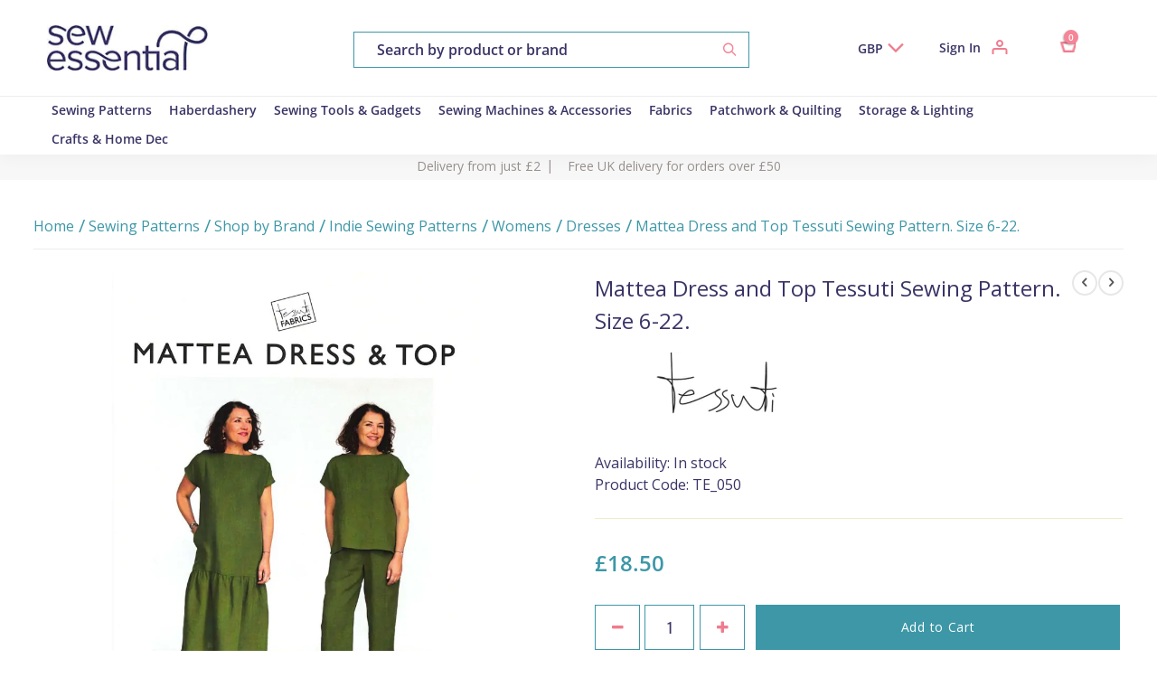

--- FILE ---
content_type: text/html; charset=UTF-8
request_url: https://www.sewessential.co.uk/mattea-dress-and-top-tessuti-sewing-pattern
body_size: 55861
content:
 <!doctype html><html lang="en"><head prefix="og: http://ogp.me/ns# fb: http://ogp.me/ns/fb# product: http://ogp.me/ns/product#"><meta charset="utf-8"/><meta name="title" content="Mattea Dress and Top Tessuti Sewing Pattern. Size 6-22."/><meta name="description" content="Mattea Dress and Top Tessuti Sewing Pattern from Sew Essential. Buy with confidence from experts who care. Free delivery on orders £50 and over."/><meta name="keywords" content="Mattea Dress and Top Tessuti Sewing Pattern. Size 6-22."/><meta name="robots" content="INDEX,FOLLOW"/><meta name="viewport" content="width=device-width, initial-scale=1, maximum-scale=1.0, user-scalable=no"/><meta name="format-detection" content="telephone=no"/><title>Mattea Dress and Top Tessuti Sewing Pattern. Size 6-22. | Sew Essential</title><style data-type="criticalCss">@font-face{font-family:'FontAwesome';src:url('https://www.sewessential.co.uk/static/version1761725661/frontend/Magento/luma/en_US/fonts/fontawesome/fontawesome-webfont.woff2') format('woff2'),url('https://www.sewessential.co.uk/static/version1761725661/frontend/Magento/luma/en_US/fonts/fontawesome/fontawesome-webfont.woff') format('woff');font-weight:400;font-style:normal;font-display:swap}@font-face{font-family:'luma-icons';src:url('https://www.sewessential.co.uk/static/version1761725661/frontend/Magento/luma/en_US/fonts/Luma-Icons.woff2') format('woff2'),url('https://www.sewessential.co.uk/static/version1761725661/frontend/Magento/luma/en_US/fonts/Luma-Icons.woff') format('woff');font-weight:400;font-style:normal;font-display:swap} /*! * Font Awesome 4.6.3 by @davegandy - http://fontawesome.io - @fontawesome * License - http://fontawesome.io/license (Font: SIL OFL 1.1, CSS: MIT License) */ .fa{display:inline-block;font:normal normal normal 14px/1 FontAwesome;font-size:inherit;text-rendering:auto;-webkit-font-smoothing:antialiased;-moz-osx-font-smoothing:grayscale}.fa-lg{font-size:1.33333333em;line-height:.75em;vertical-align:-15%}.fa-2x{font-size:2em}.fa-3x{font-size:3em}.fa-4x{font-size:4em}.fa-5x{font-size:5em}.fa-fw{width:1.28571429em;text-align:center}.fa-ul{padding-left:0;margin-left:2.14285714em;list-style-type:none}.fa-ul>li{position:relative}.fa-li{position:absolute;left:-2.14285714em;width:2.14285714em;top:.14285714em;text-align:center}.fa-li.fa-lg{left:-1.85714286em}.fa-border{padding:.2em .25em .15em;border:solid .08em #eee;border-radius:.1em}.fa-pull-left{float:left}.fa-pull-right{float:right}.fa.fa-pull-left{margin-right:.3em}.fa.fa-pull-right{margin-left:.3em}.pull-right{float:right}.pull-left{float:left}.fa.pull-left{margin-right:.3em}.fa.pull-right{margin-left:.3em}.fa-spin{-webkit-animation:fa-spin 2s infinite linear;animation:fa-spin 2s infinite linear}.fa-pulse{-webkit-animation:fa-spin 1s infinite steps(8);animation:fa-spin 1s infinite steps(8)}@-webkit-keyframes fa-spin{0%{-webkit-transform:rotate(0deg);transform:rotate(0deg)}100%{-webkit-transform:rotate(359deg);transform:rotate(359deg)}}@keyframes fa-spin{0%{-webkit-transform:rotate(0deg);transform:rotate(0deg)}100%{-webkit-transform:rotate(359deg);transform:rotate(359deg)}}.fa-rotate-90{-ms-filter:"progid:DXImageTransform.Microsoft.BasicImage(rotation=1)";-webkit-transform:rotate(90deg);-ms-transform:rotate(90deg);transform:rotate(90deg)}.fa-rotate-180{-ms-filter:"progid:DXImageTransform.Microsoft.BasicImage(rotation=2)";-webkit-transform:rotate(180deg);-ms-transform:rotate(180deg);transform:rotate(180deg)}.fa-rotate-270{-ms-filter:"progid:DXImageTransform.Microsoft.BasicImage(rotation=3)";-webkit-transform:rotate(270deg);-ms-transform:rotate(270deg);transform:rotate(270deg)}.fa-flip-horizontal{-ms-filter:"progid:DXImageTransform.Microsoft.BasicImage(rotation=0, mirror=1)";-webkit-transform:scale(-1,1);-ms-transform:scale(-1,1);transform:scale(-1,1)}.fa-flip-vertical{-ms-filter:"progid:DXImageTransform.Microsoft.BasicImage(rotation=2, mirror=1)";-webkit-transform:scale(1,-1);-ms-transform:scale(1,-1);transform:scale(1,-1)}:root .fa-rotate-90,:root .fa-rotate-180,:root .fa-rotate-270,:root .fa-flip-horizontal,:root .fa-flip-vertical{filter:none}.fa-stack{position:relative;display:inline-block;width:2em;height:2em;line-height:2em;vertical-align:middle}.fa-stack-1x,.fa-stack-2x{position:absolute;left:0;width:100%;text-align:center}.fa-stack-1x{line-height:inherit}.fa-stack-2x{font-size:2em}.fa-inverse{color:#fff}.fa-glass:before{content:"\f000"}.fa-music:before{content:"\f001"}.fa-search:before{content:"\f002"}.fa-envelope-o:before{content:"\f003"}.fa-heart:before{content:"\f004"}.fa-star:before{content:"\f005"}.fa-star-o:before{content:"\f006"}.fa-user:before{content:"\f007"}.fa-film:before{content:"\f008"}.fa-th-large:before{content:"\f009"}.fa-th:before{content:"\f00a"}.fa-th-list:before{content:"\f00b"}.fa-check:before{content:"\f00c"}.fa-remove:before,.fa-close:before,.fa-times:before{content:"\f00d"}.fa-search-plus:before{content:"\f00e"}.fa-search-minus:before{content:"\f010"}.fa-power-off:before{content:"\f011"}.fa-signal:before{content:"\f012"}.fa-gear:before,.fa-cog:before{content:"\f013"}.fa-trash-o:before{content:"\f014"}.fa-home:before{content:"\f015"}.fa-file-o:before{content:"\f016"}.fa-clock-o:before{content:"\f017"}.fa-road:before{content:"\f018"}.fa-download:before{content:"\f019"}.fa-arrow-circle-o-down:before{content:"\f01a"}.fa-arrow-circle-o-up:before{content:"\f01b"}.fa-inbox:before{content:"\f01c"}.fa-play-circle-o:before{content:"\f01d"}.fa-rotate-right:before,.fa-repeat:before{content:"\f01e"}.fa-refresh:before{content:"\f021"}.fa-list-alt:before{content:"\f022"}.fa-lock:before{content:"\f023"}.fa-flag:before{content:"\f024"}.fa-headphones:before{content:"\f025"}.fa-volume-off:before{content:"\f026"}.fa-volume-down:before{content:"\f027"}.fa-volume-up:before{content:"\f028"}.fa-qrcode:before{content:"\f029"}.fa-barcode:before{content:"\f02a"}.fa-tag:before{content:"\f02b"}.fa-tags:before{content:"\f02c"}.fa-book:before{content:"\f02d"}.fa-bookmark:before{content:"\f02e"}.fa-print:before{content:"\f02f"}.fa-camera:before{content:"\f030"}.fa-font:before{content:"\f031"}.fa-bold:before{content:"\f032"}.fa-italic:before{content:"\f033"}.fa-text-height:before{content:"\f034"}.fa-text-width:before{content:"\f035"}.fa-align-left:before{content:"\f036"}.fa-align-center:before{content:"\f037"}.fa-align-right:before{content:"\f038"}.fa-align-justify:before{content:"\f039"}.fa-list:before{content:"\f03a"}.fa-dedent:before,.fa-outdent:before{content:"\f03b"}.fa-indent:before{content:"\f03c"}.fa-video-camera:before{content:"\f03d"}.fa-photo:before,.fa-image:before,.fa-picture-o:before{content:"\f03e"}.fa-pencil:before{content:"\f040"}.fa-map-marker:before{content:"\f041"}.fa-adjust:before{content:"\f042"}.fa-tint:before{content:"\f043"}.fa-edit:before,.fa-pencil-square-o:before{content:"\f044"}.fa-share-square-o:before{content:"\f045"}.fa-check-square-o:before{content:"\f046"}.fa-arrows:before{content:"\f047"}.fa-step-backward:before{content:"\f048"}.fa-fast-backward:before{content:"\f049"}.fa-backward:before{content:"\f04a"}.fa-play:before{content:"\f04b"}.fa-pause:before{content:"\f04c"}.fa-stop:before{content:"\f04d"}.fa-forward:before{content:"\f04e"}.fa-fast-forward:before{content:"\f050"}.fa-step-forward:before{content:"\f051"}.fa-eject:before{content:"\f052"}.fa-chevron-left:before{content:"\f053"}.fa-chevron-right:before{content:"\f054"}.fa-plus-circle:before{content:"\f055"}.fa-minus-circle:before{content:"\f056"}.fa-times-circle:before{content:"\f057"}.fa-check-circle:before{content:"\f058"}.fa-question-circle:before{content:"\f059"}.fa-info-circle:before{content:"\f05a"}.fa-crosshairs:before{content:"\f05b"}.fa-times-circle-o:before{content:"\f05c"}.fa-check-circle-o:before{content:"\f05d"}.fa-ban:before{content:"\f05e"}.fa-arrow-left:before{content:"\f060"}.fa-arrow-right:before{content:"\f061"}.fa-arrow-up:before{content:"\f062"}.fa-arrow-down:before{content:"\f063"}.fa-mail-forward:before,.fa-share:before{content:"\f064"}.fa-expand:before{content:"\f065"}.fa-compress:before{content:"\f066"}.fa-plus:before{content:"\f067"}.fa-minus:before{content:"\f068"}.fa-asterisk:before{content:"\f069"}.fa-exclamation-circle:before{content:"\f06a"}.fa-gift:before{content:"\f06b"}.fa-leaf:before{content:"\f06c"}.fa-fire:before{content:"\f06d"}.fa-eye:before{content:"\f06e"}.fa-eye-slash:before{content:"\f070"}.fa-warning:before,.fa-exclamation-triangle:before{content:"\f071"}.fa-plane:before{content:"\f072"}.fa-calendar:before{content:"\f073"}.fa-random:before{content:"\f074"}.fa-comment:before{content:"\f075"}.fa-magnet:before{content:"\f076"}.fa-chevron-up:before{content:"\f077"}.fa-chevron-down:before{content:"\f078"}.fa-retweet:before{content:"\f079"}.fa-shopping-cart:before{content:"\f07a"}.fa-folder:before{content:"\f07b"}.fa-folder-open:before{content:"\f07c"}.fa-arrows-v:before{content:"\f07d"}.fa-arrows-h:before{content:"\f07e"}.fa-bar-chart-o:before,.fa-bar-chart:before{content:"\f080"}.fa-twitter-square:before{content:"\f081"}.fa-facebook-square:before{content:"\f082"}.fa-camera-retro:before{content:"\f083"}.fa-key:before{content:"\f084"}.fa-gears:before,.fa-cogs:before{content:"\f085"}.fa-comments:before{content:"\f086"}.fa-thumbs-o-up:before{content:"\f087"}.fa-thumbs-o-down:before{content:"\f088"}.fa-star-half:before{content:"\f089"}.fa-heart-o:before{content:"\f08a"}.fa-sign-out:before{content:"\f08b"}.fa-linkedin-square:before{content:"\f08c"}.fa-thumb-tack:before{content:"\f08d"}.fa-external-link:before{content:"\f08e"}.fa-sign-in:before{content:"\f090"}.fa-trophy:before{content:"\f091"}.fa-github-square:before{content:"\f092"}.fa-upload:before{content:"\f093"}.fa-lemon-o:before{content:"\f094"}.fa-phone:before{content:"\f095"}.fa-square-o:before{content:"\f096"}.fa-bookmark-o:before{content:"\f097"}.fa-phone-square:before{content:"\f098"}.fa-twitter:before{content:"\f099"}.fa-facebook-f:before,.fa-facebook:before{content:"\f09a"}.fa-github:before{content:"\f09b"}.fa-unlock:before{content:"\f09c"}.fa-credit-card:before{content:"\f09d"}.fa-feed:before,.fa-rss:before{content:"\f09e"}.fa-hdd-o:before{content:"\f0a0"}.fa-bullhorn:before{content:"\f0a1"}.fa-bell:before{content:"\f0f3"}.fa-certificate:before{content:"\f0a3"}.fa-hand-o-right:before{content:"\f0a4"}.fa-hand-o-left:before{content:"\f0a5"}.fa-hand-o-up:before{content:"\f0a6"}.fa-hand-o-down:before{content:"\f0a7"}.fa-arrow-circle-left:before{content:"\f0a8"}.fa-arrow-circle-right:before{content:"\f0a9"}.fa-arrow-circle-up:before{content:"\f0aa"}.fa-arrow-circle-down:before{content:"\f0ab"}.fa-globe:before{content:"\f0ac"}.fa-wrench:before{content:"\f0ad"}.fa-tasks:before{content:"\f0ae"}.fa-filter:before{content:"\f0b0"}.fa-briefcase:before{content:"\f0b1"}.fa-arrows-alt:before{content:"\f0b2"}.fa-group:before,.fa-users:before{content:"\f0c0"}.fa-chain:before,.fa-link:before{content:"\f0c1"}.fa-cloud:before{content:"\f0c2"}.fa-flask:before{content:"\f0c3"}.fa-cut:before,.fa-scissors:before{content:"\f0c4"}.fa-copy:before,.fa-files-o:before{content:"\f0c5"}.fa-paperclip:before{content:"\f0c6"}.fa-save:before,.fa-floppy-o:before{content:"\f0c7"}.fa-square:before{content:"\f0c8"}.fa-navicon:before,.fa-reorder:before,.fa-bars:before{content:"\f0c9"}.fa-list-ul:before{content:"\f0ca"}.fa-list-ol:before{content:"\f0cb"}.fa-strikethrough:before{content:"\f0cc"}.fa-underline:before{content:"\f0cd"}.fa-table:before{content:"\f0ce"}.fa-magic:before{content:"\f0d0"}.fa-truck:before{content:"\f0d1"}.fa-pinterest:before{content:"\f0d2"}.fa-pinterest-square:before{content:"\f0d3"}.fa-google-plus-square:before{content:"\f0d4"}.fa-google-plus:before{content:"\f0d5"}.fa-money:before{content:"\f0d6"}.fa-caret-down:before{content:"\f0d7"}.fa-caret-up:before{content:"\f0d8"}.fa-caret-left:before{content:"\f0d9"}.fa-caret-right:before{content:"\f0da"}.fa-columns:before{content:"\f0db"}.fa-unsorted:before,.fa-sort:before{content:"\f0dc"}.fa-sort-down:before,.fa-sort-desc:before{content:"\f0dd"}.fa-sort-up:before,.fa-sort-asc:before{content:"\f0de"}.fa-envelope:before{content:"\f0e0"}.fa-linkedin:before{content:"\f0e1"}.fa-rotate-left:before,.fa-undo:before{content:"\f0e2"}.fa-legal:before,.fa-gavel:before{content:"\f0e3"}.fa-dashboard:before,.fa-tachometer:before{content:"\f0e4"}.fa-comment-o:before{content:"\f0e5"}.fa-comments-o:before{content:"\f0e6"}.fa-flash:before,.fa-bolt:before{content:"\f0e7"}.fa-sitemap:before{content:"\f0e8"}.fa-umbrella:before{content:"\f0e9"}.fa-paste:before,.fa-clipboard:before{content:"\f0ea"}.fa-lightbulb-o:before{content:"\f0eb"}.fa-exchange:before{content:"\f0ec"}.fa-cloud-download:before{content:"\f0ed"}.fa-cloud-upload:before{content:"\f0ee"}.fa-user-md:before{content:"\f0f0"}.fa-stethoscope:before{content:"\f0f1"}.fa-suitcase:before{content:"\f0f2"}.fa-bell-o:before{content:"\f0a2"}.fa-coffee:before{content:"\f0f4"}.fa-cutlery:before{content:"\f0f5"}.fa-file-text-o:before{content:"\f0f6"}.fa-building-o:before{content:"\f0f7"}.fa-hospital-o:before{content:"\f0f8"}.fa-ambulance:before{content:"\f0f9"}.fa-medkit:before{content:"\f0fa"}.fa-fighter-jet:before{content:"\f0fb"}.fa-beer:before{content:"\f0fc"}.fa-h-square:before{content:"\f0fd"}.fa-plus-square:before{content:"\f0fe"}.fa-angle-double-left:before{content:"\f100"}.fa-angle-double-right:before{content:"\f101"}.fa-angle-double-up:before{content:"\f102"}.fa-angle-double-down:before{content:"\f103"}.fa-angle-left:before{content:"\f104"}.fa-angle-right:before{content:"\f105"}.fa-angle-up:before{content:"\f106"}.fa-angle-down:before{content:"\f107"}.fa-desktop:before{content:"\f108"}.fa-laptop:before{content:"\f109"}.fa-tablet:before{content:"\f10a"}.fa-mobile-phone:before,.fa-mobile:before{content:"\f10b"}.fa-circle-o:before{content:"\f10c"}.fa-quote-left:before{content:"\f10d"}.fa-quote-right:before{content:"\f10e"}.fa-spinner:before{content:"\f110"}.fa-circle:before{content:"\f111"}.fa-mail-reply:before,.fa-reply:before{content:"\f112"}.fa-github-alt:before{content:"\f113"}.fa-folder-o:before{content:"\f114"}.fa-folder-open-o:before{content:"\f115"}.fa-smile-o:before{content:"\f118"}.fa-frown-o:before{content:"\f119"}.fa-meh-o:before{content:"\f11a"}.fa-gamepad:before{content:"\f11b"}.fa-keyboard-o:before{content:"\f11c"}.fa-flag-o:before{content:"\f11d"}.fa-flag-checkered:before{content:"\f11e"}.fa-terminal:before{content:"\f120"}.fa-code:before{content:"\f121"}.fa-mail-reply-all:before,.fa-reply-all:before{content:"\f122"}.fa-star-half-empty:before,.fa-star-half-full:before,.fa-star-half-o:before{content:"\f123"}.fa-location-arrow:before{content:"\f124"}.fa-crop:before{content:"\f125"}.fa-code-fork:before{content:"\f126"}.fa-unlink:before,.fa-chain-broken:before{content:"\f127"}.fa-question:before{content:"\f128"}.fa-info:before{content:"\f129"}.fa-exclamation:before{content:"\f12a"}.fa-superscript:before{content:"\f12b"}.fa-subscript:before{content:"\f12c"}.fa-eraser:before{content:"\f12d"}.fa-puzzle-piece:before{content:"\f12e"}.fa-microphone:before{content:"\f130"}.fa-microphone-slash:before{content:"\f131"}.fa-shield:before{content:"\f132"}.fa-calendar-o:before{content:"\f133"}.fa-fire-extinguisher:before{content:"\f134"}.fa-rocket:before{content:"\f135"}.fa-maxcdn:before{content:"\f136"}.fa-chevron-circle-left:before{content:"\f137"}.fa-chevron-circle-right:before{content:"\f138"}.fa-chevron-circle-up:before{content:"\f139"}.fa-chevron-circle-down:before{content:"\f13a"}.fa-html5:before{content:"\f13b"}.fa-css3:before{content:"\f13c"}.fa-anchor:before{content:"\f13d"}.fa-unlock-alt:before{content:"\f13e"}.fa-bullseye:before{content:"\f140"}.fa-ellipsis-h:before{content:"\f141"}.fa-ellipsis-v:before{content:"\f142"}.fa-rss-square:before{content:"\f143"}.fa-play-circle:before{content:"\f144"}.fa-ticket:before{content:"\f145"}.fa-minus-square:before{content:"\f146"}.fa-minus-square-o:before{content:"\f147"}.fa-level-up:before{content:"\f148"}.fa-level-down:before{content:"\f149"}.fa-check-square:before{content:"\f14a"}.fa-pencil-square:before{content:"\f14b"}.fa-external-link-square:before{content:"\f14c"}.fa-share-square:before{content:"\f14d"}.fa-compass:before{content:"\f14e"}.fa-toggle-down:before,.fa-caret-square-o-down:before{content:"\f150"}.fa-toggle-up:before,.fa-caret-square-o-up:before{content:"\f151"}.fa-toggle-right:before,.fa-caret-square-o-right:before{content:"\f152"}.fa-euro:before,.fa-eur:before{content:"\f153"}.fa-gbp:before{content:"\f154"}.fa-dollar:before,.fa-usd:before{content:"\f155"}.fa-rupee:before,.fa-inr:before{content:"\f156"}.fa-cny:before,.fa-rmb:before,.fa-yen:before,.fa-jpy:before{content:"\f157"}.fa-ruble:before,.fa-rouble:before,.fa-rub:before{content:"\f158"}.fa-won:before,.fa-krw:before{content:"\f159"}.fa-bitcoin:before,.fa-btc:before{content:"\f15a"}.fa-file:before{content:"\f15b"}.fa-file-text:before{content:"\f15c"}.fa-sort-alpha-asc:before{content:"\f15d"}.fa-sort-alpha-desc:before{content:"\f15e"}.fa-sort-amount-asc:before{content:"\f160"}.fa-sort-amount-desc:before{content:"\f161"}.fa-sort-numeric-asc:before{content:"\f162"}.fa-sort-numeric-desc:before{content:"\f163"}.fa-thumbs-up:before{content:"\f164"}.fa-thumbs-down:before{content:"\f165"}.fa-youtube-square:before{content:"\f166"}.fa-youtube:before{content:"\f167"}.fa-xing:before{content:"\f168"}.fa-xing-square:before{content:"\f169"}.fa-youtube-play:before{content:"\f16a"}.fa-dropbox:before{content:"\f16b"}.fa-stack-overflow:before{content:"\f16c"}.fa-instagram:before{content:"\f16d"}.fa-flickr:before{content:"\f16e"}.fa-adn:before{content:"\f170"}.fa-bitbucket:before{content:"\f171"}.fa-bitbucket-square:before{content:"\f172"}.fa-tumblr:before{content:"\f173"}.fa-tumblr-square:before{content:"\f174"}.fa-long-arrow-down:before{content:"\f175"}.fa-long-arrow-up:before{content:"\f176"}.fa-long-arrow-left:before{content:"\f177"}.fa-long-arrow-right:before{content:"\f178"}.fa-apple:before{content:"\f179"}.fa-windows:before{content:"\f17a"}.fa-android:before{content:"\f17b"}.fa-linux:before{content:"\f17c"}.fa-dribbble:before{content:"\f17d"}.fa-skype:before{content:"\f17e"}.fa-foursquare:before{content:"\f180"}.fa-trello:before{content:"\f181"}.fa-female:before{content:"\f182"}.fa-male:before{content:"\f183"}.fa-gittip:before,.fa-gratipay:before{content:"\f184"}.fa-sun-o:before{content:"\f185"}.fa-moon-o:before{content:"\f186"}.fa-archive:before{content:"\f187"}.fa-bug:before{content:"\f188"}.fa-vk:before{content:"\f189"}.fa-weibo:before{content:"\f18a"}.fa-renren:before{content:"\f18b"}.fa-pagelines:before{content:"\f18c"}.fa-stack-exchange:before{content:"\f18d"}.fa-arrow-circle-o-right:before{content:"\f18e"}.fa-arrow-circle-o-left:before{content:"\f190"}.fa-toggle-left:before,.fa-caret-square-o-left:before{content:"\f191"}.fa-dot-circle-o:before{content:"\f192"}.fa-wheelchair:before{content:"\f193"}.fa-vimeo-square:before{content:"\f194"}.fa-turkish-lira:before,.fa-try:before{content:"\f195"}.fa-plus-square-o:before{content:"\f196"}.fa-space-shuttle:before{content:"\f197"}.fa-slack:before{content:"\f198"}.fa-envelope-square:before{content:"\f199"}.fa-wordpress:before{content:"\f19a"}.fa-openid:before{content:"\f19b"}.fa-institution:before,.fa-bank:before,.fa-university:before{content:"\f19c"}.fa-mortar-board:before,.fa-graduation-cap:before{content:"\f19d"}.fa-yahoo:before{content:"\f19e"}.fa-google:before{content:"\f1a0"}.fa-reddit:before{content:"\f1a1"}.fa-reddit-square:before{content:"\f1a2"}.fa-stumbleupon-circle:before{content:"\f1a3"}.fa-stumbleupon:before{content:"\f1a4"}.fa-delicious:before{content:"\f1a5"}.fa-digg:before{content:"\f1a6"}.fa-pied-piper-pp:before{content:"\f1a7"}.fa-pied-piper-alt:before{content:"\f1a8"}.fa-drupal:before{content:"\f1a9"}.fa-joomla:before{content:"\f1aa"}.fa-language:before{content:"\f1ab"}.fa-fax:before{content:"\f1ac"}.fa-building:before{content:"\f1ad"}.fa-child:before{content:"\f1ae"}.fa-paw:before{content:"\f1b0"}.fa-spoon:before{content:"\f1b1"}.fa-cube:before{content:"\f1b2"}.fa-cubes:before{content:"\f1b3"}.fa-behance:before{content:"\f1b4"}.fa-behance-square:before{content:"\f1b5"}.fa-steam:before{content:"\f1b6"}.fa-steam-square:before{content:"\f1b7"}.fa-recycle:before{content:"\f1b8"}.fa-automobile:before,.fa-car:before{content:"\f1b9"}.fa-cab:before,.fa-taxi:before{content:"\f1ba"}.fa-tree:before{content:"\f1bb"}.fa-spotify:before{content:"\f1bc"}.fa-deviantart:before{content:"\f1bd"}.fa-soundcloud:before{content:"\f1be"}.fa-database:before{content:"\f1c0"}.fa-file-pdf-o:before{content:"\f1c1"}.fa-file-word-o:before{content:"\f1c2"}.fa-file-excel-o:before{content:"\f1c3"}.fa-file-powerpoint-o:before{content:"\f1c4"}.fa-file-photo-o:before,.fa-file-picture-o:before,.fa-file-image-o:before{content:"\f1c5"}.fa-file-zip-o:before,.fa-file-archive-o:before{content:"\f1c6"}.fa-file-sound-o:before,.fa-file-audio-o:before{content:"\f1c7"}.fa-file-movie-o:before,.fa-file-video-o:before{content:"\f1c8"}.fa-file-code-o:before{content:"\f1c9"}.fa-vine:before{content:"\f1ca"}.fa-codepen:before{content:"\f1cb"}.fa-jsfiddle:before{content:"\f1cc"}.fa-life-bouy:before,.fa-life-buoy:before,.fa-life-saver:before,.fa-support:before,.fa-life-ring:before{content:"\f1cd"}.fa-circle-o-notch:before{content:"\f1ce"}.fa-ra:before,.fa-resistance:before,.fa-rebel:before{content:"\f1d0"}.fa-ge:before,.fa-empire:before{content:"\f1d1"}.fa-git-square:before{content:"\f1d2"}.fa-git:before{content:"\f1d3"}.fa-y-combinator-square:before,.fa-yc-square:before,.fa-hacker-news:before{content:"\f1d4"}.fa-tencent-weibo:before{content:"\f1d5"}.fa-qq:before{content:"\f1d6"}.fa-wechat:before,.fa-weixin:before{content:"\f1d7"}.fa-send:before,.fa-paper-plane:before{content:"\f1d8"}.fa-send-o:before,.fa-paper-plane-o:before{content:"\f1d9"}.fa-history:before{content:"\f1da"}.fa-circle-thin:before{content:"\f1db"}.fa-header:before{content:"\f1dc"}.fa-paragraph:before{content:"\f1dd"}.fa-sliders:before{content:"\f1de"}.fa-share-alt:before{content:"\f1e0"}.fa-share-alt-square:before{content:"\f1e1"}.fa-bomb:before{content:"\f1e2"}.fa-soccer-ball-o:before,.fa-futbol-o:before{content:"\f1e3"}.fa-tty:before{content:"\f1e4"}.fa-binoculars:before{content:"\f1e5"}.fa-plug:before{content:"\f1e6"}.fa-slideshare:before{content:"\f1e7"}.fa-twitch:before{content:"\f1e8"}.fa-yelp:before{content:"\f1e9"}.fa-newspaper-o:before{content:"\f1ea"}.fa-wifi:before{content:"\f1eb"}.fa-calculator:before{content:"\f1ec"}.fa-paypal:before{content:"\f1ed"}.fa-google-wallet:before{content:"\f1ee"}.fa-cc-visa:before{content:"\f1f0"}.fa-cc-mastercard:before{content:"\f1f1"}.fa-cc-discover:before{content:"\f1f2"}.fa-cc-amex:before{content:"\f1f3"}.fa-cc-paypal:before{content:"\f1f4"}.fa-cc-stripe:before{content:"\f1f5"}.fa-bell-slash:before{content:"\f1f6"}.fa-bell-slash-o:before{content:"\f1f7"}.fa-trash:before{content:"\f1f8"}.fa-copyright:before{content:"\f1f9"}.fa-at:before{content:"\f1fa"}.fa-eyedropper:before{content:"\f1fb"}.fa-paint-brush:before{content:"\f1fc"}.fa-birthday-cake:before{content:"\f1fd"}.fa-area-chart:before{content:"\f1fe"}.fa-pie-chart:before{content:"\f200"}.fa-line-chart:before{content:"\f201"}.fa-lastfm:before{content:"\f202"}.fa-lastfm-square:before{content:"\f203"}.fa-toggle-off:before{content:"\f204"}.fa-toggle-on:before{content:"\f205"}.fa-bicycle:before{content:"\f206"}.fa-bus:before{content:"\f207"}.fa-ioxhost:before{content:"\f208"}.fa-angellist:before{content:"\f209"}.fa-cc:before{content:"\f20a"}.fa-shekel:before,.fa-sheqel:before,.fa-ils:before{content:"\f20b"}.fa-meanpath:before{content:"\f20c"}.fa-buysellads:before{content:"\f20d"}.fa-connectdevelop:before{content:"\f20e"}.fa-dashcube:before{content:"\f210"}.fa-forumbee:before{content:"\f211"}.fa-leanpub:before{content:"\f212"}.fa-sellsy:before{content:"\f213"}.fa-shirtsinbulk:before{content:"\f214"}.fa-simplybuilt:before{content:"\f215"}.fa-skyatlas:before{content:"\f216"}.fa-cart-plus:before{content:"\f217"}.fa-cart-arrow-down:before{content:"\f218"}.fa-diamond:before{content:"\f219"}.fa-ship:before{content:"\f21a"}.fa-user-secret:before{content:"\f21b"}.fa-motorcycle:before{content:"\f21c"}.fa-street-view:before{content:"\f21d"}.fa-heartbeat:before{content:"\f21e"}.fa-venus:before{content:"\f221"}.fa-mars:before{content:"\f222"}.fa-mercury:before{content:"\f223"}.fa-intersex:before,.fa-transgender:before{content:"\f224"}.fa-transgender-alt:before{content:"\f225"}.fa-venus-double:before{content:"\f226"}.fa-mars-double:before{content:"\f227"}.fa-venus-mars:before{content:"\f228"}.fa-mars-stroke:before{content:"\f229"}.fa-mars-stroke-v:before{content:"\f22a"}.fa-mars-stroke-h:before{content:"\f22b"}.fa-neuter:before{content:"\f22c"}.fa-genderless:before{content:"\f22d"}.fa-facebook-official:before{content:"\f230"}.fa-pinterest-p:before{content:"\f231"}.fa-whatsapp:before{content:"\f232"}.fa-server:before{content:"\f233"}.fa-user-plus:before{content:"\f234"}.fa-user-times:before{content:"\f235"}.fa-hotel:before,.fa-bed:before{content:"\f236"}.fa-viacoin:before{content:"\f237"}.fa-train:before{content:"\f238"}.fa-subway:before{content:"\f239"}.fa-medium:before{content:"\f23a"}.fa-yc:before,.fa-y-combinator:before{content:"\f23b"}.fa-optin-monster:before{content:"\f23c"}.fa-opencart:before{content:"\f23d"}.fa-expeditedssl:before{content:"\f23e"}.fa-battery-4:before,.fa-battery-full:before{content:"\f240"}.fa-battery-3:before,.fa-battery-three-quarters:before{content:"\f241"}.fa-battery-2:before,.fa-battery-half:before{content:"\f242"}.fa-battery-1:before,.fa-battery-quarter:before{content:"\f243"}.fa-battery-0:before,.fa-battery-empty:before{content:"\f244"}.fa-mouse-pointer:before{content:"\f245"}.fa-i-cursor:before{content:"\f246"}.fa-object-group:before{content:"\f247"}.fa-object-ungroup:before{content:"\f248"}.fa-sticky-note:before{content:"\f249"}.fa-sticky-note-o:before{content:"\f24a"}.fa-cc-jcb:before{content:"\f24b"}.fa-cc-diners-club:before{content:"\f24c"}.fa-clone:before{content:"\f24d"}.fa-balance-scale:before{content:"\f24e"}.fa-hourglass-o:before{content:"\f250"}.fa-hourglass-1:before,.fa-hourglass-start:before{content:"\f251"}.fa-hourglass-2:before,.fa-hourglass-half:before{content:"\f252"}.fa-hourglass-3:before,.fa-hourglass-end:before{content:"\f253"}.fa-hourglass:before{content:"\f254"}.fa-hand-grab-o:before,.fa-hand-rock-o:before{content:"\f255"}.fa-hand-stop-o:before,.fa-hand-paper-o:before{content:"\f256"}.fa-hand-scissors-o:before{content:"\f257"}.fa-hand-lizard-o:before{content:"\f258"}.fa-hand-spock-o:before{content:"\f259"}.fa-hand-pointer-o:before{content:"\f25a"}.fa-hand-peace-o:before{content:"\f25b"}.fa-trademark:before{content:"\f25c"}.fa-registered:before{content:"\f25d"}.fa-creative-commons:before{content:"\f25e"}.fa-gg:before{content:"\f260"}.fa-gg-circle:before{content:"\f261"}.fa-tripadvisor:before{content:"\f262"}.fa-odnoklassniki:before{content:"\f263"}.fa-odnoklassniki-square:before{content:"\f264"}.fa-get-pocket:before{content:"\f265"}.fa-wikipedia-w:before{content:"\f266"}.fa-safari:before{content:"\f267"}.fa-chrome:before{content:"\f268"}.fa-firefox:before{content:"\f269"}.fa-opera:before{content:"\f26a"}.fa-internet-explorer:before{content:"\f26b"}.fa-tv:before,.fa-television:before{content:"\f26c"}.fa-contao:before{content:"\f26d"}.fa-500px:before{content:"\f26e"}.fa-amazon:before{content:"\f270"}.fa-calendar-plus-o:before{content:"\f271"}.fa-calendar-minus-o:before{content:"\f272"}.fa-calendar-times-o:before{content:"\f273"}.fa-calendar-check-o:before{content:"\f274"}.fa-industry:before{content:"\f275"}.fa-map-pin:before{content:"\f276"}.fa-map-signs:before{content:"\f277"}.fa-map-o:before{content:"\f278"}.fa-map:before{content:"\f279"}.fa-commenting:before{content:"\f27a"}.fa-commenting-o:before{content:"\f27b"}.fa-houzz:before{content:"\f27c"}.fa-vimeo:before{content:"\f27d"}.fa-black-tie:before{content:"\f27e"}.fa-fonticons:before{content:"\f280"}.fa-reddit-alien:before{content:"\f281"}.fa-edge:before{content:"\f282"}.fa-credit-card-alt:before{content:"\f283"}.fa-codiepie:before{content:"\f284"}.fa-modx:before{content:"\f285"}.fa-fort-awesome:before{content:"\f286"}.fa-usb:before{content:"\f287"}.fa-product-hunt:before{content:"\f288"}.fa-mixcloud:before{content:"\f289"}.fa-scribd:before{content:"\f28a"}.fa-pause-circle:before{content:"\f28b"}.fa-pause-circle-o:before{content:"\f28c"}.fa-stop-circle:before{content:"\f28d"}.fa-stop-circle-o:before{content:"\f28e"}.fa-shopping-bag:before{content:"\f290"}.fa-shopping-basket:before{content:"\f291"}.fa-hashtag:before{content:"\f292"}.fa-bluetooth:before{content:"\f293"}.fa-bluetooth-b:before{content:"\f294"}.fa-percent:before{content:"\f295"}.fa-gitlab:before{content:"\f296"}.fa-wpbeginner:before{content:"\f297"}.fa-wpforms:before{content:"\f298"}.fa-envira:before{content:"\f299"}.fa-universal-access:before{content:"\f29a"}.fa-wheelchair-alt:before{content:"\f29b"}.fa-question-circle-o:before{content:"\f29c"}.fa-blind:before{content:"\f29d"}.fa-audio-description:before{content:"\f29e"}.fa-volume-control-phone:before{content:"\f2a0"}.fa-braille:before{content:"\f2a1"}.fa-assistive-listening-systems:before{content:"\f2a2"}.fa-asl-interpreting:before,.fa-american-sign-language-interpreting:before{content:"\f2a3"}.fa-deafness:before,.fa-hard-of-hearing:before,.fa-deaf:before{content:"\f2a4"}.fa-glide:before{content:"\f2a5"}.fa-glide-g:before{content:"\f2a6"}.fa-signing:before,.fa-sign-language:before{content:"\f2a7"}.fa-low-vision:before{content:"\f2a8"}.fa-viadeo:before{content:"\f2a9"}.fa-viadeo-square:before{content:"\f2aa"}.fa-snapchat:before{content:"\f2ab"}.fa-snapchat-ghost:before{content:"\f2ac"}.fa-snapchat-square:before{content:"\f2ad"}.fa-pied-piper:before{content:"\f2ae"}.fa-first-order:before{content:"\f2b0"}.fa-yoast:before{content:"\f2b1"}.fa-themeisle:before{content:"\f2b2"}.fa-google-plus-circle:before,.fa-google-plus-official:before{content:"\f2b3"}.fa-fa:before,.fa-font-awesome:before{content:"\f2b4"}.sr-only{position:absolute;width:1px;height:1px;padding:0;margin:-1px;overflow:hidden;clip:rect(0,0,0,0);border:0}.sr-only-focusable:active,.sr-only-focusable:focus{position:static;width:auto;height:auto;margin:0;overflow:visible;clip:auto}</style><style data-type="criticalCss"></style><style data-type="criticalCss"></style><link rel="stylesheet" type="text/css" media="all" href="https://www.sewessential.co.uk/static/version1761725661/_cache/merged/be21b4daa00cc1c4f41954e393cdb64d.min.css" /><link rel="stylesheet" type="text/css" media="screen and (min-width: 768px)" href="https://www.sewessential.co.uk/static/version1761725661/frontend/Smartwave/porto_sewessential_404/en_GB/css/styles-l.min.css" /><link rel="stylesheet" type="text/css" media="print" href="https://www.sewessential.co.uk/static/version1761725661/frontend/Smartwave/porto_sewessential_404/en_GB/css/print.min.css" /><link rel="stylesheet" type="text/css" type="text/css" defer="true" href="https://www.sewessential.co.uk/static/version1761725661/_cache/merged/8a9d83adf70c9414624bf794a2aa309f.min.css" /><link rel="stylesheet" type="text/css" rel="stylesheet" type="text/css" defer="true" href="https://www.sewessential.co.uk/static/version1761725661/_cache/merged/eb93b16df9794584da6c1a78552a3854.min.css" /><style type="text/css">@font-face {font-family:Shadows Into Light;font-style:normal;font-weight:400;src:url(/cf-fonts/s/shadows-into-light/5.0.18/latin/400/normal.woff2);unicode-range:U+0000-00FF,U+0131,U+0152-0153,U+02BB-02BC,U+02C6,U+02DA,U+02DC,U+0304,U+0308,U+0329,U+2000-206F,U+2074,U+20AC,U+2122,U+2191,U+2193,U+2212,U+2215,U+FEFF,U+FFFD;font-display:swap;}</style><link rel="icon" type="image/x-icon" href="https://www.sewessential.co.uk/media/favicon/stores/1/favicon30.png" /><link rel="shortcut icon" type="image/x-icon" href="https://www.sewessential.co.uk/media/favicon/stores/1/favicon30.png" /><link rel="canonical" href="https://www.sewessential.co.uk/mattea-dress-and-top-tessuti-sewing-pattern" /><meta name="google-site-verification" content="tsNbun6ffa6AE2lR3J9-UivXZA19Y8q6ErotCga5bJg" /><style>header.page-header.sticky-header{z-index:2001}.mfp-ready{z-index:2010}</style><style>.payment-method .form-list,.payment-method dl.clearfix{display:none}</style><!-- Meta Pixel Code --><noscript><img height="1" width="1" style="display:none" src="https://www.facebook.com/tr?id=214138832807433&ev=PageView&noscript=1" /></noscript><!-- End Meta Pixel Code --><link href="https://fonts.googleapis.com"><link href="https://fonts.gstatic.com" crossorigin><style type="text/css">@font-face {font-family:Oswald;font-style:normal;font-weight:200 700;src:url(/cf-fonts/v/oswald/5.0.18/latin-ext/wght/normal.woff2);unicode-range:U+0100-02AF,U+0304,U+0308,U+0329,U+1E00-1E9F,U+1EF2-1EFF,U+2020,U+20A0-20AB,U+20AD-20CF,U+2113,U+2C60-2C7F,U+A720-A7FF;font-display:swap;}@font-face {font-family:Oswald;font-style:normal;font-weight:200 700;src:url(/cf-fonts/v/oswald/5.0.18/cyrillic/wght/normal.woff2);unicode-range:U+0301,U+0400-045F,U+0490-0491,U+04B0-04B1,U+2116;font-display:swap;}@font-face {font-family:Oswald;font-style:normal;font-weight:200 700;src:url(/cf-fonts/v/oswald/5.0.18/latin/wght/normal.woff2);unicode-range:U+0000-00FF,U+0131,U+0152-0153,U+02BB-02BC,U+02C6,U+02DA,U+02DC,U+0304,U+0308,U+0329,U+2000-206F,U+2074,U+20AC,U+2122,U+2191,U+2193,U+2212,U+2215,U+FEFF,U+FFFD;font-display:swap;}@font-face {font-family:Oswald;font-style:normal;font-weight:200 700;src:url(/cf-fonts/v/oswald/5.0.18/cyrillic-ext/wght/normal.woff2);unicode-range:U+0460-052F,U+1C80-1C88,U+20B4,U+2DE0-2DFF,U+A640-A69F,U+FE2E-FE2F;font-display:swap;}@font-face {font-family:Oswald;font-style:normal;font-weight:200 700;src:url(/cf-fonts/v/oswald/5.0.18/vietnamese/wght/normal.woff2);unicode-range:U+0102-0103,U+0110-0111,U+0128-0129,U+0168-0169,U+01A0-01A1,U+01AF-01B0,U+0300-0301,U+0303-0304,U+0308-0309,U+0323,U+0329,U+1EA0-1EF9,U+20AB;font-display:swap;}</style><style type="text/css">@font-face {font-family:Poppins;font-style:normal;font-weight:300;src:url(/cf-fonts/s/poppins/5.0.11/latin/300/normal.woff2);unicode-range:U+0000-00FF,U+0131,U+0152-0153,U+02BB-02BC,U+02C6,U+02DA,U+02DC,U+0304,U+0308,U+0329,U+2000-206F,U+2074,U+20AC,U+2122,U+2191,U+2193,U+2212,U+2215,U+FEFF,U+FFFD;font-display:swap;}@font-face {font-family:Poppins;font-style:normal;font-weight:300;src:url(/cf-fonts/s/poppins/5.0.11/latin-ext/300/normal.woff2);unicode-range:U+0100-02AF,U+0304,U+0308,U+0329,U+1E00-1E9F,U+1EF2-1EFF,U+2020,U+20A0-20AB,U+20AD-20CF,U+2113,U+2C60-2C7F,U+A720-A7FF;font-display:swap;}@font-face {font-family:Poppins;font-style:normal;font-weight:300;src:url(/cf-fonts/s/poppins/5.0.11/devanagari/300/normal.woff2);unicode-range:U+0900-097F,U+1CD0-1CF9,U+200C-200D,U+20A8,U+20B9,U+25CC,U+A830-A839,U+A8E0-A8FF;font-display:swap;}@font-face {font-family:Poppins;font-style:normal;font-weight:400;src:url(/cf-fonts/s/poppins/5.0.11/devanagari/400/normal.woff2);unicode-range:U+0900-097F,U+1CD0-1CF9,U+200C-200D,U+20A8,U+20B9,U+25CC,U+A830-A839,U+A8E0-A8FF;font-display:swap;}@font-face {font-family:Poppins;font-style:normal;font-weight:400;src:url(/cf-fonts/s/poppins/5.0.11/latin/400/normal.woff2);unicode-range:U+0000-00FF,U+0131,U+0152-0153,U+02BB-02BC,U+02C6,U+02DA,U+02DC,U+0304,U+0308,U+0329,U+2000-206F,U+2074,U+20AC,U+2122,U+2191,U+2193,U+2212,U+2215,U+FEFF,U+FFFD;font-display:swap;}@font-face {font-family:Poppins;font-style:normal;font-weight:400;src:url(/cf-fonts/s/poppins/5.0.11/latin-ext/400/normal.woff2);unicode-range:U+0100-02AF,U+0304,U+0308,U+0329,U+1E00-1E9F,U+1EF2-1EFF,U+2020,U+20A0-20AB,U+20AD-20CF,U+2113,U+2C60-2C7F,U+A720-A7FF;font-display:swap;}@font-face {font-family:Poppins;font-style:normal;font-weight:500;src:url(/cf-fonts/s/poppins/5.0.11/devanagari/500/normal.woff2);unicode-range:U+0900-097F,U+1CD0-1CF9,U+200C-200D,U+20A8,U+20B9,U+25CC,U+A830-A839,U+A8E0-A8FF;font-display:swap;}@font-face {font-family:Poppins;font-style:normal;font-weight:500;src:url(/cf-fonts/s/poppins/5.0.11/latin/500/normal.woff2);unicode-range:U+0000-00FF,U+0131,U+0152-0153,U+02BB-02BC,U+02C6,U+02DA,U+02DC,U+0304,U+0308,U+0329,U+2000-206F,U+2074,U+20AC,U+2122,U+2191,U+2193,U+2212,U+2215,U+FEFF,U+FFFD;font-display:swap;}@font-face {font-family:Poppins;font-style:normal;font-weight:500;src:url(/cf-fonts/s/poppins/5.0.11/latin-ext/500/normal.woff2);unicode-range:U+0100-02AF,U+0304,U+0308,U+0329,U+1E00-1E9F,U+1EF2-1EFF,U+2020,U+20A0-20AB,U+20AD-20CF,U+2113,U+2C60-2C7F,U+A720-A7FF;font-display:swap;}@font-face {font-family:Poppins;font-style:normal;font-weight:600;src:url(/cf-fonts/s/poppins/5.0.11/latin-ext/600/normal.woff2);unicode-range:U+0100-02AF,U+0304,U+0308,U+0329,U+1E00-1E9F,U+1EF2-1EFF,U+2020,U+20A0-20AB,U+20AD-20CF,U+2113,U+2C60-2C7F,U+A720-A7FF;font-display:swap;}@font-face {font-family:Poppins;font-style:normal;font-weight:600;src:url(/cf-fonts/s/poppins/5.0.11/devanagari/600/normal.woff2);unicode-range:U+0900-097F,U+1CD0-1CF9,U+200C-200D,U+20A8,U+20B9,U+25CC,U+A830-A839,U+A8E0-A8FF;font-display:swap;}@font-face {font-family:Poppins;font-style:normal;font-weight:600;src:url(/cf-fonts/s/poppins/5.0.11/latin/600/normal.woff2);unicode-range:U+0000-00FF,U+0131,U+0152-0153,U+02BB-02BC,U+02C6,U+02DA,U+02DC,U+0304,U+0308,U+0329,U+2000-206F,U+2074,U+20AC,U+2122,U+2191,U+2193,U+2212,U+2215,U+FEFF,U+FFFD;font-display:swap;}@font-face {font-family:Poppins;font-style:normal;font-weight:700;src:url(/cf-fonts/s/poppins/5.0.11/latin/700/normal.woff2);unicode-range:U+0000-00FF,U+0131,U+0152-0153,U+02BB-02BC,U+02C6,U+02DA,U+02DC,U+0304,U+0308,U+0329,U+2000-206F,U+2074,U+20AC,U+2122,U+2191,U+2193,U+2212,U+2215,U+FEFF,U+FFFD;font-display:swap;}@font-face {font-family:Poppins;font-style:normal;font-weight:700;src:url(/cf-fonts/s/poppins/5.0.11/latin-ext/700/normal.woff2);unicode-range:U+0100-02AF,U+0304,U+0308,U+0329,U+1E00-1E9F,U+1EF2-1EFF,U+2020,U+20A0-20AB,U+20AD-20CF,U+2113,U+2C60-2C7F,U+A720-A7FF;font-display:swap;}@font-face {font-family:Poppins;font-style:normal;font-weight:700;src:url(/cf-fonts/s/poppins/5.0.11/devanagari/700/normal.woff2);unicode-range:U+0900-097F,U+1CD0-1CF9,U+200C-200D,U+20A8,U+20B9,U+25CC,U+A830-A839,U+A8E0-A8FF;font-display:swap;}</style><style type="text/css">@font-face {font-family:Open Sans;font-style:normal;font-weight:300;src:url(/cf-fonts/s/open-sans/5.0.20/cyrillic/300/normal.woff2);unicode-range:U+0301,U+0400-045F,U+0490-0491,U+04B0-04B1,U+2116;font-display:swap;}@font-face {font-family:Open Sans;font-style:normal;font-weight:300;src:url(/cf-fonts/s/open-sans/5.0.20/greek/300/normal.woff2);unicode-range:U+0370-03FF;font-display:swap;}@font-face {font-family:Open Sans;font-style:normal;font-weight:300;src:url(/cf-fonts/s/open-sans/5.0.20/hebrew/300/normal.woff2);unicode-range:U+0590-05FF,U+200C-2010,U+20AA,U+25CC,U+FB1D-FB4F;font-display:swap;}@font-face {font-family:Open Sans;font-style:normal;font-weight:300;src:url(/cf-fonts/s/open-sans/5.0.20/greek-ext/300/normal.woff2);unicode-range:U+1F00-1FFF;font-display:swap;}@font-face {font-family:Open Sans;font-style:normal;font-weight:300;src:url(/cf-fonts/s/open-sans/5.0.20/vietnamese/300/normal.woff2);unicode-range:U+0102-0103,U+0110-0111,U+0128-0129,U+0168-0169,U+01A0-01A1,U+01AF-01B0,U+0300-0301,U+0303-0304,U+0308-0309,U+0323,U+0329,U+1EA0-1EF9,U+20AB;font-display:swap;}@font-face {font-family:Open Sans;font-style:normal;font-weight:300;src:url(/cf-fonts/s/open-sans/5.0.20/cyrillic-ext/300/normal.woff2);unicode-range:U+0460-052F,U+1C80-1C88,U+20B4,U+2DE0-2DFF,U+A640-A69F,U+FE2E-FE2F;font-display:swap;}@font-face {font-family:Open Sans;font-style:normal;font-weight:300;src:url(/cf-fonts/s/open-sans/5.0.20/latin/300/normal.woff2);unicode-range:U+0000-00FF,U+0131,U+0152-0153,U+02BB-02BC,U+02C6,U+02DA,U+02DC,U+0304,U+0308,U+0329,U+2000-206F,U+2074,U+20AC,U+2122,U+2191,U+2193,U+2212,U+2215,U+FEFF,U+FFFD;font-display:swap;}@font-face {font-family:Open Sans;font-style:normal;font-weight:300;src:url(/cf-fonts/s/open-sans/5.0.20/latin-ext/300/normal.woff2);unicode-range:U+0100-02AF,U+0304,U+0308,U+0329,U+1E00-1E9F,U+1EF2-1EFF,U+2020,U+20A0-20AB,U+20AD-20CF,U+2113,U+2C60-2C7F,U+A720-A7FF;font-display:swap;}@font-face {font-family:Open Sans;font-style:italic;font-weight:300;src:url(/cf-fonts/s/open-sans/5.0.20/vietnamese/300/italic.woff2);unicode-range:U+0102-0103,U+0110-0111,U+0128-0129,U+0168-0169,U+01A0-01A1,U+01AF-01B0,U+0300-0301,U+0303-0304,U+0308-0309,U+0323,U+0329,U+1EA0-1EF9,U+20AB;font-display:swap;}@font-face {font-family:Open Sans;font-style:italic;font-weight:300;src:url(/cf-fonts/s/open-sans/5.0.20/latin-ext/300/italic.woff2);unicode-range:U+0100-02AF,U+0304,U+0308,U+0329,U+1E00-1E9F,U+1EF2-1EFF,U+2020,U+20A0-20AB,U+20AD-20CF,U+2113,U+2C60-2C7F,U+A720-A7FF;font-display:swap;}@font-face {font-family:Open Sans;font-style:italic;font-weight:300;src:url(/cf-fonts/s/open-sans/5.0.20/greek/300/italic.woff2);unicode-range:U+0370-03FF;font-display:swap;}@font-face {font-family:Open Sans;font-style:italic;font-weight:300;src:url(/cf-fonts/s/open-sans/5.0.20/greek-ext/300/italic.woff2);unicode-range:U+1F00-1FFF;font-display:swap;}@font-face {font-family:Open Sans;font-style:italic;font-weight:300;src:url(/cf-fonts/s/open-sans/5.0.20/hebrew/300/italic.woff2);unicode-range:U+0590-05FF,U+200C-2010,U+20AA,U+25CC,U+FB1D-FB4F;font-display:swap;}@font-face {font-family:Open Sans;font-style:italic;font-weight:300;src:url(/cf-fonts/s/open-sans/5.0.20/latin/300/italic.woff2);unicode-range:U+0000-00FF,U+0131,U+0152-0153,U+02BB-02BC,U+02C6,U+02DA,U+02DC,U+0304,U+0308,U+0329,U+2000-206F,U+2074,U+20AC,U+2122,U+2191,U+2193,U+2212,U+2215,U+FEFF,U+FFFD;font-display:swap;}@font-face {font-family:Open Sans;font-style:italic;font-weight:300;src:url(/cf-fonts/s/open-sans/5.0.20/cyrillic/300/italic.woff2);unicode-range:U+0301,U+0400-045F,U+0490-0491,U+04B0-04B1,U+2116;font-display:swap;}@font-face {font-family:Open Sans;font-style:italic;font-weight:300;src:url(/cf-fonts/s/open-sans/5.0.20/cyrillic-ext/300/italic.woff2);unicode-range:U+0460-052F,U+1C80-1C88,U+20B4,U+2DE0-2DFF,U+A640-A69F,U+FE2E-FE2F;font-display:swap;}@font-face {font-family:Open Sans;font-style:normal;font-weight:400;src:url(/cf-fonts/s/open-sans/5.0.20/greek/400/normal.woff2);unicode-range:U+0370-03FF;font-display:swap;}@font-face {font-family:Open Sans;font-style:normal;font-weight:400;src:url(/cf-fonts/s/open-sans/5.0.20/greek-ext/400/normal.woff2);unicode-range:U+1F00-1FFF;font-display:swap;}@font-face {font-family:Open Sans;font-style:normal;font-weight:400;src:url(/cf-fonts/s/open-sans/5.0.20/latin/400/normal.woff2);unicode-range:U+0000-00FF,U+0131,U+0152-0153,U+02BB-02BC,U+02C6,U+02DA,U+02DC,U+0304,U+0308,U+0329,U+2000-206F,U+2074,U+20AC,U+2122,U+2191,U+2193,U+2212,U+2215,U+FEFF,U+FFFD;font-display:swap;}@font-face {font-family:Open Sans;font-style:normal;font-weight:400;src:url(/cf-fonts/s/open-sans/5.0.20/hebrew/400/normal.woff2);unicode-range:U+0590-05FF,U+200C-2010,U+20AA,U+25CC,U+FB1D-FB4F;font-display:swap;}@font-face {font-family:Open Sans;font-style:normal;font-weight:400;src:url(/cf-fonts/s/open-sans/5.0.20/cyrillic-ext/400/normal.woff2);unicode-range:U+0460-052F,U+1C80-1C88,U+20B4,U+2DE0-2DFF,U+A640-A69F,U+FE2E-FE2F;font-display:swap;}@font-face {font-family:Open Sans;font-style:normal;font-weight:400;src:url(/cf-fonts/s/open-sans/5.0.20/latin-ext/400/normal.woff2);unicode-range:U+0100-02AF,U+0304,U+0308,U+0329,U+1E00-1E9F,U+1EF2-1EFF,U+2020,U+20A0-20AB,U+20AD-20CF,U+2113,U+2C60-2C7F,U+A720-A7FF;font-display:swap;}@font-face {font-family:Open Sans;font-style:normal;font-weight:400;src:url(/cf-fonts/s/open-sans/5.0.20/cyrillic/400/normal.woff2);unicode-range:U+0301,U+0400-045F,U+0490-0491,U+04B0-04B1,U+2116;font-display:swap;}@font-face {font-family:Open Sans;font-style:normal;font-weight:400;src:url(/cf-fonts/s/open-sans/5.0.20/vietnamese/400/normal.woff2);unicode-range:U+0102-0103,U+0110-0111,U+0128-0129,U+0168-0169,U+01A0-01A1,U+01AF-01B0,U+0300-0301,U+0303-0304,U+0308-0309,U+0323,U+0329,U+1EA0-1EF9,U+20AB;font-display:swap;}@font-face {font-family:Open Sans;font-style:italic;font-weight:400;src:url(/cf-fonts/s/open-sans/5.0.20/greek-ext/400/italic.woff2);unicode-range:U+1F00-1FFF;font-display:swap;}@font-face {font-family:Open Sans;font-style:italic;font-weight:400;src:url(/cf-fonts/s/open-sans/5.0.20/vietnamese/400/italic.woff2);unicode-range:U+0102-0103,U+0110-0111,U+0128-0129,U+0168-0169,U+01A0-01A1,U+01AF-01B0,U+0300-0301,U+0303-0304,U+0308-0309,U+0323,U+0329,U+1EA0-1EF9,U+20AB;font-display:swap;}@font-face {font-family:Open Sans;font-style:italic;font-weight:400;src:url(/cf-fonts/s/open-sans/5.0.20/cyrillic/400/italic.woff2);unicode-range:U+0301,U+0400-045F,U+0490-0491,U+04B0-04B1,U+2116;font-display:swap;}@font-face {font-family:Open Sans;font-style:italic;font-weight:400;src:url(/cf-fonts/s/open-sans/5.0.20/hebrew/400/italic.woff2);unicode-range:U+0590-05FF,U+200C-2010,U+20AA,U+25CC,U+FB1D-FB4F;font-display:swap;}@font-face {font-family:Open Sans;font-style:italic;font-weight:400;src:url(/cf-fonts/s/open-sans/5.0.20/latin/400/italic.woff2);unicode-range:U+0000-00FF,U+0131,U+0152-0153,U+02BB-02BC,U+02C6,U+02DA,U+02DC,U+0304,U+0308,U+0329,U+2000-206F,U+2074,U+20AC,U+2122,U+2191,U+2193,U+2212,U+2215,U+FEFF,U+FFFD;font-display:swap;}@font-face {font-family:Open Sans;font-style:italic;font-weight:400;src:url(/cf-fonts/s/open-sans/5.0.20/latin-ext/400/italic.woff2);unicode-range:U+0100-02AF,U+0304,U+0308,U+0329,U+1E00-1E9F,U+1EF2-1EFF,U+2020,U+20A0-20AB,U+20AD-20CF,U+2113,U+2C60-2C7F,U+A720-A7FF;font-display:swap;}@font-face {font-family:Open Sans;font-style:italic;font-weight:400;src:url(/cf-fonts/s/open-sans/5.0.20/greek/400/italic.woff2);unicode-range:U+0370-03FF;font-display:swap;}@font-face {font-family:Open Sans;font-style:italic;font-weight:400;src:url(/cf-fonts/s/open-sans/5.0.20/cyrillic-ext/400/italic.woff2);unicode-range:U+0460-052F,U+1C80-1C88,U+20B4,U+2DE0-2DFF,U+A640-A69F,U+FE2E-FE2F;font-display:swap;}@font-face {font-family:Open Sans;font-style:normal;font-weight:600;src:url(/cf-fonts/s/open-sans/5.0.20/greek/600/normal.woff2);unicode-range:U+0370-03FF;font-display:swap;}@font-face {font-family:Open Sans;font-style:normal;font-weight:600;src:url(/cf-fonts/s/open-sans/5.0.20/latin/600/normal.woff2);unicode-range:U+0000-00FF,U+0131,U+0152-0153,U+02BB-02BC,U+02C6,U+02DA,U+02DC,U+0304,U+0308,U+0329,U+2000-206F,U+2074,U+20AC,U+2122,U+2191,U+2193,U+2212,U+2215,U+FEFF,U+FFFD;font-display:swap;}@font-face {font-family:Open Sans;font-style:normal;font-weight:600;src:url(/cf-fonts/s/open-sans/5.0.20/cyrillic-ext/600/normal.woff2);unicode-range:U+0460-052F,U+1C80-1C88,U+20B4,U+2DE0-2DFF,U+A640-A69F,U+FE2E-FE2F;font-display:swap;}@font-face {font-family:Open Sans;font-style:normal;font-weight:600;src:url(/cf-fonts/s/open-sans/5.0.20/latin-ext/600/normal.woff2);unicode-range:U+0100-02AF,U+0304,U+0308,U+0329,U+1E00-1E9F,U+1EF2-1EFF,U+2020,U+20A0-20AB,U+20AD-20CF,U+2113,U+2C60-2C7F,U+A720-A7FF;font-display:swap;}@font-face {font-family:Open Sans;font-style:normal;font-weight:600;src:url(/cf-fonts/s/open-sans/5.0.20/vietnamese/600/normal.woff2);unicode-range:U+0102-0103,U+0110-0111,U+0128-0129,U+0168-0169,U+01A0-01A1,U+01AF-01B0,U+0300-0301,U+0303-0304,U+0308-0309,U+0323,U+0329,U+1EA0-1EF9,U+20AB;font-display:swap;}@font-face {font-family:Open Sans;font-style:normal;font-weight:600;src:url(/cf-fonts/s/open-sans/5.0.20/greek-ext/600/normal.woff2);unicode-range:U+1F00-1FFF;font-display:swap;}@font-face {font-family:Open Sans;font-style:normal;font-weight:600;src:url(/cf-fonts/s/open-sans/5.0.20/cyrillic/600/normal.woff2);unicode-range:U+0301,U+0400-045F,U+0490-0491,U+04B0-04B1,U+2116;font-display:swap;}@font-face {font-family:Open Sans;font-style:normal;font-weight:600;src:url(/cf-fonts/s/open-sans/5.0.20/hebrew/600/normal.woff2);unicode-range:U+0590-05FF,U+200C-2010,U+20AA,U+25CC,U+FB1D-FB4F;font-display:swap;}@font-face {font-family:Open Sans;font-style:italic;font-weight:600;src:url(/cf-fonts/s/open-sans/5.0.20/cyrillic/600/italic.woff2);unicode-range:U+0301,U+0400-045F,U+0490-0491,U+04B0-04B1,U+2116;font-display:swap;}@font-face {font-family:Open Sans;font-style:italic;font-weight:600;src:url(/cf-fonts/s/open-sans/5.0.20/latin-ext/600/italic.woff2);unicode-range:U+0100-02AF,U+0304,U+0308,U+0329,U+1E00-1E9F,U+1EF2-1EFF,U+2020,U+20A0-20AB,U+20AD-20CF,U+2113,U+2C60-2C7F,U+A720-A7FF;font-display:swap;}@font-face {font-family:Open Sans;font-style:italic;font-weight:600;src:url(/cf-fonts/s/open-sans/5.0.20/hebrew/600/italic.woff2);unicode-range:U+0590-05FF,U+200C-2010,U+20AA,U+25CC,U+FB1D-FB4F;font-display:swap;}@font-face {font-family:Open Sans;font-style:italic;font-weight:600;src:url(/cf-fonts/s/open-sans/5.0.20/latin/600/italic.woff2);unicode-range:U+0000-00FF,U+0131,U+0152-0153,U+02BB-02BC,U+02C6,U+02DA,U+02DC,U+0304,U+0308,U+0329,U+2000-206F,U+2074,U+20AC,U+2122,U+2191,U+2193,U+2212,U+2215,U+FEFF,U+FFFD;font-display:swap;}@font-face {font-family:Open Sans;font-style:italic;font-weight:600;src:url(/cf-fonts/s/open-sans/5.0.20/cyrillic-ext/600/italic.woff2);unicode-range:U+0460-052F,U+1C80-1C88,U+20B4,U+2DE0-2DFF,U+A640-A69F,U+FE2E-FE2F;font-display:swap;}@font-face {font-family:Open Sans;font-style:italic;font-weight:600;src:url(/cf-fonts/s/open-sans/5.0.20/greek/600/italic.woff2);unicode-range:U+0370-03FF;font-display:swap;}@font-face {font-family:Open Sans;font-style:italic;font-weight:600;src:url(/cf-fonts/s/open-sans/5.0.20/greek-ext/600/italic.woff2);unicode-range:U+1F00-1FFF;font-display:swap;}@font-face {font-family:Open Sans;font-style:italic;font-weight:600;src:url(/cf-fonts/s/open-sans/5.0.20/vietnamese/600/italic.woff2);unicode-range:U+0102-0103,U+0110-0111,U+0128-0129,U+0168-0169,U+01A0-01A1,U+01AF-01B0,U+0300-0301,U+0303-0304,U+0308-0309,U+0323,U+0329,U+1EA0-1EF9,U+20AB;font-display:swap;}@font-face {font-family:Open Sans;font-style:normal;font-weight:700;src:url(/cf-fonts/s/open-sans/5.0.20/latin-ext/700/normal.woff2);unicode-range:U+0100-02AF,U+0304,U+0308,U+0329,U+1E00-1E9F,U+1EF2-1EFF,U+2020,U+20A0-20AB,U+20AD-20CF,U+2113,U+2C60-2C7F,U+A720-A7FF;font-display:swap;}@font-face {font-family:Open Sans;font-style:normal;font-weight:700;src:url(/cf-fonts/s/open-sans/5.0.20/greek-ext/700/normal.woff2);unicode-range:U+1F00-1FFF;font-display:swap;}@font-face {font-family:Open Sans;font-style:normal;font-weight:700;src:url(/cf-fonts/s/open-sans/5.0.20/hebrew/700/normal.woff2);unicode-range:U+0590-05FF,U+200C-2010,U+20AA,U+25CC,U+FB1D-FB4F;font-display:swap;}@font-face {font-family:Open Sans;font-style:normal;font-weight:700;src:url(/cf-fonts/s/open-sans/5.0.20/cyrillic/700/normal.woff2);unicode-range:U+0301,U+0400-045F,U+0490-0491,U+04B0-04B1,U+2116;font-display:swap;}@font-face {font-family:Open Sans;font-style:normal;font-weight:700;src:url(/cf-fonts/s/open-sans/5.0.20/vietnamese/700/normal.woff2);unicode-range:U+0102-0103,U+0110-0111,U+0128-0129,U+0168-0169,U+01A0-01A1,U+01AF-01B0,U+0300-0301,U+0303-0304,U+0308-0309,U+0323,U+0329,U+1EA0-1EF9,U+20AB;font-display:swap;}@font-face {font-family:Open Sans;font-style:normal;font-weight:700;src:url(/cf-fonts/s/open-sans/5.0.20/greek/700/normal.woff2);unicode-range:U+0370-03FF;font-display:swap;}@font-face {font-family:Open Sans;font-style:normal;font-weight:700;src:url(/cf-fonts/s/open-sans/5.0.20/latin/700/normal.woff2);unicode-range:U+0000-00FF,U+0131,U+0152-0153,U+02BB-02BC,U+02C6,U+02DA,U+02DC,U+0304,U+0308,U+0329,U+2000-206F,U+2074,U+20AC,U+2122,U+2191,U+2193,U+2212,U+2215,U+FEFF,U+FFFD;font-display:swap;}@font-face {font-family:Open Sans;font-style:normal;font-weight:700;src:url(/cf-fonts/s/open-sans/5.0.20/cyrillic-ext/700/normal.woff2);unicode-range:U+0460-052F,U+1C80-1C88,U+20B4,U+2DE0-2DFF,U+A640-A69F,U+FE2E-FE2F;font-display:swap;}@font-face {font-family:Open Sans;font-style:italic;font-weight:700;src:url(/cf-fonts/s/open-sans/5.0.20/cyrillic/700/italic.woff2);unicode-range:U+0301,U+0400-045F,U+0490-0491,U+04B0-04B1,U+2116;font-display:swap;}@font-face {font-family:Open Sans;font-style:italic;font-weight:700;src:url(/cf-fonts/s/open-sans/5.0.20/cyrillic-ext/700/italic.woff2);unicode-range:U+0460-052F,U+1C80-1C88,U+20B4,U+2DE0-2DFF,U+A640-A69F,U+FE2E-FE2F;font-display:swap;}@font-face {font-family:Open Sans;font-style:italic;font-weight:700;src:url(/cf-fonts/s/open-sans/5.0.20/greek/700/italic.woff2);unicode-range:U+0370-03FF;font-display:swap;}@font-face {font-family:Open Sans;font-style:italic;font-weight:700;src:url(/cf-fonts/s/open-sans/5.0.20/latin/700/italic.woff2);unicode-range:U+0000-00FF,U+0131,U+0152-0153,U+02BB-02BC,U+02C6,U+02DA,U+02DC,U+0304,U+0308,U+0329,U+2000-206F,U+2074,U+20AC,U+2122,U+2191,U+2193,U+2212,U+2215,U+FEFF,U+FFFD;font-display:swap;}@font-face {font-family:Open Sans;font-style:italic;font-weight:700;src:url(/cf-fonts/s/open-sans/5.0.20/latin-ext/700/italic.woff2);unicode-range:U+0100-02AF,U+0304,U+0308,U+0329,U+1E00-1E9F,U+1EF2-1EFF,U+2020,U+20A0-20AB,U+20AD-20CF,U+2113,U+2C60-2C7F,U+A720-A7FF;font-display:swap;}@font-face {font-family:Open Sans;font-style:italic;font-weight:700;src:url(/cf-fonts/s/open-sans/5.0.20/vietnamese/700/italic.woff2);unicode-range:U+0102-0103,U+0110-0111,U+0128-0129,U+0168-0169,U+01A0-01A1,U+01AF-01B0,U+0300-0301,U+0303-0304,U+0308-0309,U+0323,U+0329,U+1EA0-1EF9,U+20AB;font-display:swap;}@font-face {font-family:Open Sans;font-style:italic;font-weight:700;src:url(/cf-fonts/s/open-sans/5.0.20/greek-ext/700/italic.woff2);unicode-range:U+1F00-1FFF;font-display:swap;}@font-face {font-family:Open Sans;font-style:italic;font-weight:700;src:url(/cf-fonts/s/open-sans/5.0.20/hebrew/700/italic.woff2);unicode-range:U+0590-05FF,U+200C-2010,U+20AA,U+25CC,U+FB1D-FB4F;font-display:swap;}@font-face {font-family:Open Sans;font-style:normal;font-weight:800;src:url(/cf-fonts/s/open-sans/5.0.20/vietnamese/800/normal.woff2);unicode-range:U+0102-0103,U+0110-0111,U+0128-0129,U+0168-0169,U+01A0-01A1,U+01AF-01B0,U+0300-0301,U+0303-0304,U+0308-0309,U+0323,U+0329,U+1EA0-1EF9,U+20AB;font-display:swap;}@font-face {font-family:Open Sans;font-style:normal;font-weight:800;src:url(/cf-fonts/s/open-sans/5.0.20/cyrillic-ext/800/normal.woff2);unicode-range:U+0460-052F,U+1C80-1C88,U+20B4,U+2DE0-2DFF,U+A640-A69F,U+FE2E-FE2F;font-display:swap;}@font-face {font-family:Open Sans;font-style:normal;font-weight:800;src:url(/cf-fonts/s/open-sans/5.0.20/cyrillic/800/normal.woff2);unicode-range:U+0301,U+0400-045F,U+0490-0491,U+04B0-04B1,U+2116;font-display:swap;}@font-face {font-family:Open Sans;font-style:normal;font-weight:800;src:url(/cf-fonts/s/open-sans/5.0.20/latin-ext/800/normal.woff2);unicode-range:U+0100-02AF,U+0304,U+0308,U+0329,U+1E00-1E9F,U+1EF2-1EFF,U+2020,U+20A0-20AB,U+20AD-20CF,U+2113,U+2C60-2C7F,U+A720-A7FF;font-display:swap;}@font-face {font-family:Open Sans;font-style:normal;font-weight:800;src:url(/cf-fonts/s/open-sans/5.0.20/latin/800/normal.woff2);unicode-range:U+0000-00FF,U+0131,U+0152-0153,U+02BB-02BC,U+02C6,U+02DA,U+02DC,U+0304,U+0308,U+0329,U+2000-206F,U+2074,U+20AC,U+2122,U+2191,U+2193,U+2212,U+2215,U+FEFF,U+FFFD;font-display:swap;}@font-face {font-family:Open Sans;font-style:normal;font-weight:800;src:url(/cf-fonts/s/open-sans/5.0.20/greek/800/normal.woff2);unicode-range:U+0370-03FF;font-display:swap;}@font-face {font-family:Open Sans;font-style:normal;font-weight:800;src:url(/cf-fonts/s/open-sans/5.0.20/hebrew/800/normal.woff2);unicode-range:U+0590-05FF,U+200C-2010,U+20AA,U+25CC,U+FB1D-FB4F;font-display:swap;}@font-face {font-family:Open Sans;font-style:normal;font-weight:800;src:url(/cf-fonts/s/open-sans/5.0.20/greek-ext/800/normal.woff2);unicode-range:U+1F00-1FFF;font-display:swap;}@font-face {font-family:Open Sans;font-style:italic;font-weight:800;src:url(/cf-fonts/s/open-sans/5.0.20/vietnamese/800/italic.woff2);unicode-range:U+0102-0103,U+0110-0111,U+0128-0129,U+0168-0169,U+01A0-01A1,U+01AF-01B0,U+0300-0301,U+0303-0304,U+0308-0309,U+0323,U+0329,U+1EA0-1EF9,U+20AB;font-display:swap;}@font-face {font-family:Open Sans;font-style:italic;font-weight:800;src:url(/cf-fonts/s/open-sans/5.0.20/cyrillic/800/italic.woff2);unicode-range:U+0301,U+0400-045F,U+0490-0491,U+04B0-04B1,U+2116;font-display:swap;}@font-face {font-family:Open Sans;font-style:italic;font-weight:800;src:url(/cf-fonts/s/open-sans/5.0.20/latin-ext/800/italic.woff2);unicode-range:U+0100-02AF,U+0304,U+0308,U+0329,U+1E00-1E9F,U+1EF2-1EFF,U+2020,U+20A0-20AB,U+20AD-20CF,U+2113,U+2C60-2C7F,U+A720-A7FF;font-display:swap;}@font-face {font-family:Open Sans;font-style:italic;font-weight:800;src:url(/cf-fonts/s/open-sans/5.0.20/greek-ext/800/italic.woff2);unicode-range:U+1F00-1FFF;font-display:swap;}@font-face {font-family:Open Sans;font-style:italic;font-weight:800;src:url(/cf-fonts/s/open-sans/5.0.20/latin/800/italic.woff2);unicode-range:U+0000-00FF,U+0131,U+0152-0153,U+02BB-02BC,U+02C6,U+02DA,U+02DC,U+0304,U+0308,U+0329,U+2000-206F,U+2074,U+20AC,U+2122,U+2191,U+2193,U+2212,U+2215,U+FEFF,U+FFFD;font-display:swap;}@font-face {font-family:Open Sans;font-style:italic;font-weight:800;src:url(/cf-fonts/s/open-sans/5.0.20/greek/800/italic.woff2);unicode-range:U+0370-03FF;font-display:swap;}@font-face {font-family:Open Sans;font-style:italic;font-weight:800;src:url(/cf-fonts/s/open-sans/5.0.20/cyrillic-ext/800/italic.woff2);unicode-range:U+0460-052F,U+1C80-1C88,U+20B4,U+2DE0-2DFF,U+A640-A69F,U+FE2E-FE2F;font-display:swap;}@font-face {font-family:Open Sans;font-style:italic;font-weight:800;src:url(/cf-fonts/s/open-sans/5.0.20/hebrew/800/italic.woff2);unicode-range:U+0590-05FF,U+200C-2010,U+20AA,U+25CC,U+FB1D-FB4F;font-display:swap;}</style><style>body{font-family:'Open Sans','Helvetica Neue',Helvetica,Arial,sans-serif}h1{font-weight:300;line-height:1.1;font-size:2em;margin-top:0;margin-bottom:.1rem}.loading-mask{display:none !important}.gallery-placeholder{height:600px}#m-cookienotice{display:none !important}.catalog-product-view .page-main,.catalog-category-view .page-main,.checkout-cart-index .page-main,.checkout-index-index .page-main,.customer-account-login .page-main,.customer-account-forgotpassword .page-main,.customer-account-create .page-main{padding-top:15px}.page-header.type16 .block-search .action.search{padding:0 13px}.owl-carousel{display:block}.owl-carousel img{width:100%}.owl-dots{height:10px}.fotorama__stage__frame .fotorama__img{width:100%;max-height:none}.fotorama__stage__frame .fotorama__img{height:auto;left:50%;max-height:100%;max-width:100%;position:absolute;top:50%;-webkit-transform:translate3d(-50%,-50%,0);-ms-transform:translate3d(-50%,-50%,0);-o-transform:translate3d(-50%,-50%,0);transform:translate3d(-50%,-50%,0);transition-duration:.3s;transition-property:width,height,top,left;vertical-align:middle;width:auto}.catalog-category-view .page-title-wrapper h1{font-size:38px}.catalog-category-view .page-title-wrapper h1{margin-bottom:10px}header,nav{display:block}nav ul{list-style:none none}img{max-width:100%;height:auto;border:0}strong{font-weight:700}i{font-style:italic}a{color:#08c;text-decoration:none}a:visited{color:#08c;text-decoration:none}a:hover{color:#08c;text-decoration:underline}a:active{color:#08c;text-decoration:underline}ul{margin-top:0;margin-bottom:.125rem}ul>li{margin-top:0;margin-bottom:.05rem}ul ul{margin-bottom:0}button{background-image:none;background:#eee;border:1px solid #e7e7e7;color:#777;cursor:pointer;display:inline-block;font-family:'Open Sans','Helvetica Neue',Helvetica,Arial,sans-serif;font-weight:600;margin:0;padding:7px 15px;font-size:1.4rem;line-height:.3rem;box-sizing:border-box;vertical-align:middle}button:focus,button:active{background:#e2e2e2;border:1px solid #e7e7e7;color:#777}button:hover{background:#e1e1e1;border:1px solid #e7e7e7;color:#777}button[disabled]{opacity:.5;cursor:default;pointer-events:none}input[type=text]{background:#fff;background-clip:padding-box;border:1px solid #ccc;border-radius:6px;font-family:'Open Sans','Helvetica Neue',Helvetica,Arial,sans-serif;font-size:1em;height:38px;line-height:1.4;padding:10px;vertical-align:baseline;width:100%;box-sizing:border-box}input[type=text]:disabled{opacity:.5}form{-webkit-tap-highlight-color:rgba(0,0,0,0)}*:focus{box-shadow:none;outline:0}input:not([disabled]):focus{box-shadow:0 0 3px 1px #68a8e0}.block{margin-bottom:2em}.minicart-wrapper .action.showcart .text,.minicart-wrapper .action.showcart .counter-label,.page-header .switcher .label{border:0;clip:rect(0,0,0,0);height:1px;margin:-1px;overflow:hidden;padding:0;position:absolute;width:1px}.header.content:before,.header.content:after{content:'';display:table}.header.content:after{clear:both}.search-autocomplete{box-sizing:border-box}.nav-toggle{display:inline-block;text-decoration:none;cursor:pointer;display:block;font-size:0;float:left;line-height:60px;margin-right:20px;position:relative;z-index:1}.nav-toggle:before{-webkit-font-smoothing:antialiased;-moz-osx-font-smoothing:grayscale;font-size:25px;line-height:inherit;color:#08c;content:'\f827';font-family:'porto-icons';vertical-align:middle;display:inline-block;font-weight:400;overflow:hidden;speak:none;text-align:center}.nav-toggle:hover:before{color:#08c}.nav-toggle>span{border:0;clip:rect(0,0,0,0);height:1px;margin:-1px;overflow:hidden;padding:0;position:absolute;width:1px}@media only screen and (max-width:1199px){.navigation .parent .level-top{position:relative;display:block;text-decoration:none;color:#777}.navigation .parent .level-top:after{-webkit-font-smoothing:antialiased;-moz-osx-font-smoothing:grayscale;font-size:42px;line-height:inherit;color:inherit;content:'\e81c';font-family:'porto-icons';vertical-align:middle;display:inline-block;font-weight:400;overflow:hidden;speak:none;text-align:center}.navigation .parent .level-top:after{position:absolute;right:7px;top:-8px}.nav-sections{-webkit-transition:left .3s;-moz-transition:left .3s;-ms-transition:left .3s;transition:left .3s;height:100%;left:-70%;overflow:auto;position:fixed;top:0;width:70%;background-color:#f6f6f6}.nav-sections .switcher{border-bottom:1px solid #ddd;font-size:1.4rem;font-weight:400;margin:0;padding:12px 20px;height:auto;color:#777}.nav-sections .switcher strong{font-size:13px}.nav-sections .switcher .label{display:block;margin-bottom:.25em}.nav-sections .switcher-trigger strong{display:inline-block!important;position:relative}.nav-sections .switcher-dropdown{margin:0;padding:0;list-style:none none;padding:.5em 0}.nav-sections .header.links{margin:0;padding:0;list-style:none none;color:#777}.nav-sections .header.links li{border-bottom:1px solid #ddd;font-size:1.3rem;margin:0}.nav-sections .header.links a,.nav-sections .header.links a:hover{color:#777;text-decoration:none;display:block;font-weight:400;padding:12px 20px}.nav-sections .header.links a:hover{color:#0088cc!important}header.page-header .nav-sections-items{position:relative;z-index:1}header.page-header .nav-sections-items:before,header.page-header .nav-sections-items:after{content:'';display:table}header.page-header .nav-sections-items:after{clear:both}header.page-header .nav-sections-item-title{background:#08c;border:solid rgba(255,255,255,.3);border-width:0 0 1px 1px;box-sizing:border-box;float:left;height:71px;padding-top:24px;text-align:center;width:33.33%}header.page-header .nav-sections-item-title.active{background:0 0;border-bottom:0}header.page-header .nav-sections-item-title.active>a,header.page-header .nav-sections-item-title.active>a:hover,header.page-header .nav-sections-item-title.active>a:focus{color:#08c}header.page-header .nav-sections-item-title>a,header.page-header .nav-sections-item-title>a:hover,header.page-header .nav-sections-item-title>a:focus{color:#fff}header.page-header .nav-sections-item-content{box-sizing:border-box;float:right;margin-left:-100%;margin-top:71px;width:100%}header.page-header .nav-sections-item-content:before,header.page-header .nav-sections-item-content:after{content:'';display:table}header.page-header .nav-sections-item-content:after{clear:both}.navigation{background:0 0;box-sizing:border-box}.navigation ul{margin:0;padding:0}.navigation li{margin:0}.navigation a{display:block;padding-top:.5em;padding-right:0;padding-bottom:.5em;padding-left:15px}.navigation a,.navigation a:hover{color:#777;text-decoration:none}.navigation .level0{border-top:1px solid #ddd;font-size:1.3rem}.navigation .level0>.level-top{font-weight:400;padding:8px 2em 8px 15px;text-transform:uppercase;word-wrap:break-word}.navigation .level0>.level-top:hover{color:#777}.navigation li.level0:last-child{border-bottom:1px solid #ddd}.navigation .submenu:not(:first-child){font-weight:400;line-height:1.3;left:auto!important;overflow-x:hidden;padding:0;position:relative;top:auto!important;transition:left .3s ease-out}.navigation .submenu:not(:first-child) ul{display:block;padding-left:15px}.navigation .submenu:not(:first-child) ul>li{margin:0}.navigation .submenu:not(:first-child) ul>li a{color:#777;display:block;line-height:normal}.navigation .submenu:not(:first-child) ul>li a:hover{color:#777}.navigation a{padding-top:10px;padding-bottom:10px}.navigation a:hover{color:#0088cc!important}.navigation li.level0{line-height:16px}.navigation li.level0:first-child{border-top:0}.navigation li.level0>a.level-top{padding:13px 36px 13px 15px}.navigation li.level0 .ui-menu-item>a:before{content:'\f801';display:inline;font-family:'porto-icons';margin-right:10px;font-size:16px;vertical-align:top;color:#aaa}}@media only screen and (min-width:1200px){#banner-slider-demo-1{min-height:511px}.nav-toggle{display:none}.nav-sections{-webkit-flex-shrink:0;flex-shrink:0;-webkit-flex-basis:auto;flex-basis:auto}.nav-sections-item-title{display:none}.nav-sections-item-content>*{display:none}.nav-sections-item-content>.navigation{display:block;z-index:5}.navigation{background:0 0;font-size:12px;font-weight:700;height:inherit;left:auto;overflow:inherit;padding:0;position:relative;top:0;width:100%;z-index:3}.navigation:empty{display:none}.navigation ul{margin-top:0;margin-bottom:0;padding:0;position:relative}.navigation li.level0{border-top:none}.navigation li.level1{position:relative}.navigation .level0{margin:0 .5em 0 0;display:inline-block;position:relative}.navigation .level0:last-child{margin-right:0;padding-right:0}.navigation .level0:hover:after{content:'';display:block;position:absolute;top:0;left:100%;width:10px;height:calc(100% + 3px);z-index:1}.navigation .level0>.level-top{color:#575757;line-height:46px;padding:0 12px;text-decoration:none;box-sizing:border-box;position:relative;display:inline-block}.navigation .level0>.level-top:hover{color:#777;text-decoration:none}.navigation .level0.parent:hover>.submenu{overflow:visible!important}.navigation .level0.parent>.level-top{padding-right:20px}.navigation .level0 .submenu{background:#fff;border:0 solid #08c;box-shadow:0 .25em .25em rgba(0,0,0,.19);font-weight:400;min-width:230px;padding:0;display:none;left:0;margin:0!important;position:absolute;z-index:1;margin-top:11px}.navigation .level0 .submenu:before{content:'';display:block;position:absolute;width:100%;height:4px;left:0;top:-4px;z-index:1}.navigation .level0 .submenu a{display:block;line-height:inherit;color:#777;padding:9px 5px}.navigation .level0 .submenu a:hover{background:#f4f4f4;color:#777;text-decoration:none}.navigation .level0 .submenu li{margin:0;position:relative}.navigation li.level0{border-radius:5px;transition-delay:.3s;margin-right:4px}}button{font-size:1em}button:not(.primary){border:1px solid #ccc;color:#777;line-height:40px;padding:.8em 2em;height:40px;background-color:#fff}button:hover{color:#fff;background-color:#08c;border-color:#08c}body:not(._keyfocus) button:focus{box-shadow:none}.am-porto-cmtb .page-wrapper>.page-header{z-index:900}ul#ui-id-1{font-family:inherit;padding:0;border-bottom:none}@media only screen and (min-width:768px){.block-search{z-index:999!important;padding-left:140px!important}}@media (min-width:992px){.sw-megamenu.navigation>ul{position:relative}.sw-megamenu.navigation>ul:after{display:table;content:'';clear:both}.sw-megamenu.navigation .open-children-toggle{display:none}.sw-megamenu.navigation li>a>span{position:relative}.sw-megamenu.navigation li.level0>.level-top{transition-delay:0s!important}.sw-megamenu.navigation .subchildmenu.mega-columns>li{float:left;padding:15px 10px 0}.sw-megamenu.navigation .subchildmenu.mega-columns.columns4>li{width:25%}.sw-megamenu.navigation .subchildmenu.mega-columns.columns4>li:nth-child(4n+1){clear:both}.sw-megamenu.navigation .subchildmenu.mega-columns.columns5>li{width:20%}.sw-megamenu.navigation .subchildmenu.mega-columns.columns5>li:nth-child(5n+1){clear:both}.sw-megamenu.navigation .subchildmenu.mega-columns.columns6>li{width:16.66%}.sw-megamenu.navigation .subchildmenu.mega-columns.columns6>li:nth-child(6n+1){clear:both}.sw-megamenu.navigation li.level0{transition-delay:0s;transition:.2s opacity}.sw-megamenu.navigation li.level0 .submenu{display:block;visibility:hidden;opacity:0;transition:.2s opacity;color:#777}.sw-megamenu.navigation li.level0 .submenu .container{padding-left:10px;padding-right:10px}.sw-megamenu.navigation li.level0.fullwidth{position:static}.sw-megamenu.navigation li.level0.fullwidth>.submenu{width:100%;border-radius:0}.sw-megamenu.navigation li.level0.fullwidth>.submenu{padding:10px;left:0}.sw-megamenu.navigation li.level0.fullwidth:hover>.submenu{visibility:visible;opacity:1}.sw-megamenu.navigation li.level0.fullwidth .submenu li.parent>a:after{display:none}.sw-megamenu.navigation li.level0.fullwidth .submenu li.level1>a{font-size:inherit;font-weight:700;text-transform:uppercase;line-height:18px;padding-top:0;padding-bottom:5px}.sw-megamenu.navigation li.level0.fullwidth .submenu a{font-size:12px;font-weight:600;line-height:18px;padding:7px 0;text-transform:uppercase;color:#696969}.sw-megamenu.navigation li.level0.fullwidth .submenu a:hover{background:0 0}.sw-megamenu.navigation li.level0.fullwidth .submenu a:hover>span{text-decoration:underline}.sw-megamenu.navigation li.level0.fullwidth .submenu .subchildmenu .subchildmenu{padding-bottom:5px}}@media (max-width:991px){.sw-megamenu.navigation .submenu.level0{height:0;visibility:hidden}.sw-megamenu.navigation li.ui-menu-item{position:relative;float:none!important}.sw-megamenu.navigation li.ui-menu-item>a{position:relative}.sw-megamenu.navigation li.ui-menu-item>.open-children-toggle{display:block;position:absolute;width:42px;height:42px;right:0;top:0;z-index:1;cursor:pointer}}.block-minicart .subtitle{display:none}.block-minicart .subtitle.empty{display:block;padding:18px 0;text-align:center;font-size:inherit;font-weight:400}.minicart-wrapper{display:inline-block;position:relative}.minicart-wrapper:before,.minicart-wrapper:after{content:'';display:table}.minicart-wrapper:after{clear:both}.minicart-wrapper .action.showcart{cursor:pointer;display:inline-block;text-decoration:none}.minicart-wrapper .action.showcart:before{-webkit-font-smoothing:antialiased;-moz-osx-font-smoothing:grayscale;font-size:26px;line-height:33px;color:#08c;content:'\e8ba';font-family:'porto-icons';margin:0;vertical-align:top;display:inline-block;font-weight:400;overflow:hidden;speak:none;text-align:center}.minicart-wrapper .action.showcart:hover:before{color:#08c}.minicart-wrapper .action.showcart:active:before{color:#08c}.minicart-wrapper .block-minicart{margin:0;padding:0;list-style:none none;background:#fff;border:0;margin-top:7px;min-width:100%;z-index:100;box-sizing:border-box;display:none;position:absolute;top:100%;box-shadow:0 3px 3px rgba(0,0,0,.15)}.minicart-wrapper .block-minicart:before,.minicart-wrapper .block-minicart:after{border-bottom-style:solid;content:'';display:block;height:0;position:absolute;width:0}.minicart-wrapper .block-minicart:before{border:6px solid;border-color:transparent transparent #fff;z-index:99}.minicart-wrapper .block-minicart:after{border:7px solid;border-color:transparent transparent #bbb;z-index:98}.minicart-wrapper .block-minicart:before{left:10px;top:-21px}.minicart-wrapper .block-minicart:after{left:9px;top:-23px}.minicart-wrapper .block-minicart{padding:15px 1em;width:300px;color:#222529;top:100%;margin-top:13px;right:0;box-shadow:0 5px 8px rgba(0,0,0,.15)}.minicart-wrapper .block-minicart .block-title{display:none}.minicart-wrapper .block-minicart:before,.minicart-wrapper .block-minicart:after{display:none}.minicart-wrapper .action.close{width:40px;height:40px;top:0;right:0;position:absolute;background-image:none;background:0 0;-moz-box-sizing:content-box;border:0;box-shadow:none;line-height:inherit;margin:0;padding:0;text-shadow:none;font-weight:400;display:inline-block;text-decoration:none}.minicart-wrapper .action.close:focus,.minicart-wrapper .action.close:active{background:0 0;border:none}.minicart-wrapper .action.close:hover{background:0 0;border:none}.minicart-wrapper .action.close>span{border:0;clip:rect(0,0,0,0);height:1px;margin:-1px;overflow:hidden;padding:0;position:absolute;width:1px}.minicart-wrapper .action.close:before{-webkit-font-smoothing:antialiased;-moz-osx-font-smoothing:grayscale;font-size:16px;line-height:16px;color:#777;content:'\f819';font-family:'porto-icons';margin:0;vertical-align:top;display:inline-block;font-weight:400;overflow:hidden;speak:none;text-align:center}.minicart-wrapper .action.close:hover:before{color:inherit}.minicart-wrapper .action.close:active:before{color:inherit}.minicart-wrapper .action.showcart{white-space:nowrap;display:flex;align-items:center;position:relative}.minicart-wrapper .action.showcart .minicart-icon{font-size:26px;position:relative}.minicart-wrapper .action.showcart .minicart-icon:before{margin:0}.minicart-wrapper .action.showcart .counter.qty{color:#fff;position:absolute;right:18px;top:-5px;font-size:10px;font-weight:600;text-align:center;width:16px;height:16px;line-height:16px;border-radius:8px;overflow:hidden;color:#fff;background-color:#ff5b5b;padding:0}.minicart-wrapper .action.showcart:before{color:#08c;line-height:40px;margin:0;display:none}.minicart-wrapper .action.showcart:hover:before,.minicart-wrapper .action.showcart:active:before{color:#08c}.minicart-wrapper .action.showcart:after{content:"\e81c";font-family:'porto-icons';font-size:17px;margin-left:15px;display:block}.minicart-wrapper .minicart-widgets{padding:0 10px 0}.block .block-title{margin:5px 0 10px;line-height:1.2;font-size:16px}.block-search{margin-bottom:0}.block-search .block-title{display:none}.block-search .block-content{margin-bottom:0}.block-search .label{text-decoration:none;display:inline-block;float:right}.block-search .label>span{border:0;clip:rect(0,0,0,0);height:1px;margin:-1px;overflow:hidden;padding:0;position:absolute;width:1px}.block-search .label:before{-webkit-font-smoothing:antialiased;-moz-osx-font-smoothing:grayscale;font-size:22px;line-height:28px;color:#08c;content:'\f818';font-family:'porto-icons';margin:0 .5em 0 0;vertical-align:middle;display:inline-block;font-weight:400;overflow:hidden;speak:none;text-align:center}.block-search .label:hover:before{color:#08c}.block-search .label:active:before{color:#08c}.block-search .action.search{display:none}.block-search .control{clear:both;margin:0 -15px -1px;padding:0 15px}.block-search input{left:-300%;position:absolute;margin:15px 0}.block-search .nested{display:none}.search-autocomplete{display:none;position:absolute;z-index:3;overflow:hidden;margin-top:-15px}.page-header{background-color:#fff;border-top:3px solid #08c;position:relative;z-index:4}.page-header.header-newskin .minicart-wrapper{position:relative;width:58px;vertical-align:middle;margin-left:15px;margin-right:0}.page-header.header-newskin .minicart-wrapper .action.close{top:5px}.page-header.header-newskin .minicart-wrapper .action.showcart{position:relative;padding:0 25px 0 0;line-height:31px}.page-header.header-newskin .minicart-wrapper .action.showcart:before{content:'\e87f';font-size:29px;line-height:32px}.page-header.header-newskin .minicart-wrapper .action.showcart:after{content:"\f803";font-family:'porto-icons';position:absolute;right:0;top:1px;-webkit-font-smoothing:antialiased}.page-header.header-newskin .minicart-wrapper .action.showcart .counter.qty{width:16px;height:16px;display:block;font-size:10px;color:#fff;background-color:#ed5348;text-align:center;line-height:16px;border-radius:20px;min-width:auto;left:auto;right:16px;margin-top:-16px}.header.content{position:relative}.logo{display:inline-block;vertical-align:middle;margin:30px 0;max-width:50%;position:relative;z-index:5}.logo img{display:block;max-height:50px;max-width:100%}.page-header .switcher{height:15px}.page-header .switcher .options{display:inline-block;position:relative}.page-header .switcher .options:before,.page-header .switcher .options:after{content:'';display:table}.page-header .switcher .options:after{clear:both}.page-header .switcher .options .action.toggle{padding:0;cursor:pointer;display:inline-block;text-decoration:none}.page-header .switcher .options .action.toggle:after{-webkit-font-smoothing:antialiased;-moz-osx-font-smoothing:grayscale;font-size:16px;line-height:15px;color:inherit;content:'\e81c';font-family:'porto-icons';margin:0 0 0 5px;vertical-align:top;display:inline-block;font-weight:400;overflow:hidden;speak:none;text-align:center}.page-header .switcher .options .action.toggle:hover:after{color:inherit}.page-header .switcher .options .action.toggle:active:after{color:inherit}.page-header .switcher .options ul.dropdown{margin:0;padding:0;list-style:none none;background:#fff;border:0;margin-top:4px;min-width:160px;z-index:100;box-sizing:border-box;display:none;position:absolute;top:100%;box-shadow:0 3px 3px rgba(0,0,0,.15)}.page-header .switcher .options ul.dropdown li{margin:0;padding:0}.page-header .switcher .options ul.dropdown li:hover{background:#e8e8e8;cursor:pointer}.page-header .switcher .options ul.dropdown:before,.page-header .switcher .options ul.dropdown:after{border-bottom-style:solid;content:'';display:block;height:0;position:absolute;width:0}.page-header .switcher .options ul.dropdown:before{border:6px solid;border-color:transparent transparent #fff;z-index:99}.page-header .switcher .options ul.dropdown:after{border:7px solid;border-color:transparent transparent #bbb;z-index:98}.page-header .switcher .options ul.dropdown:before{left:10px;top:-12px}.page-header .switcher .options ul.dropdown:after{left:9px;top:-14px}.page-header .switcher .options ul.dropdown{border-radius:3px;box-shadow:0 0 3px rgba(0,0,0,.25);left:-10px}.page-header .switcher .options ul.dropdown li{border-radius:3px}.page-header .switcher .options ul.dropdown a{display:block;padding:8px 10px;color:#777;font-size:11px}.page-header .switcher .options ul.dropdown a:hover{text-decoration:none}.page-header .switcher strong{font-weight:400;line-height:15px;font-size:11px;vertical-align:top;display:inline-block}@media only screen and (max-width:1199px){.nav-sections .switcher-trigger strong:after{font-size:1.6rem;right:-25px;top:2px}.navigation .parent .level-top:after{font-size:2.2rem;right:10px;top:13px}.mobile-sticky header.page-header{position:fixed;width:100%;top:0;box-shadow:0 0px 5px rgba(0,0,0,.3)}.page-header.header-newskin .minicart-wrapper{position:relative;top:auto;right:auto;left:auto;margin:0;float:right;margin-right:-17px}.page-header.header-newskin .minicart-wrapper .action.showcart:before{font-size:28px;line-height:40px}.page-header.header-newskin .minicart-wrapper .action.showcart{line-height:40px}}[class*=" porto-icon-"]:before{font-family:'porto-icons';font-style:normal;font-weight:400;speak:none;display:inline-block;text-decoration:inherit;width:1em;margin-right:.2em;text-align:center;font-variant:normal;text-transform:none;line-height:1em;margin-left:.2em;-webkit-font-smoothing:antialiased;-moz-osx-font-smoothing:grayscale}@media only screen and (max-width:479px){.minicart-wrapper .block-minicart{width:290px}}.porto-icon-shopping-cart:before{content:'\e8ba'}@media screen and (min-width:768px){ul#ui-id-1{font-family:inherit;padding:0;border-bottom:none}@media only screen and (min-width:768px){.block-search{z-index:999!important;padding-left:140px!important}}@media (min-width:992px){.sw-megamenu.navigation>ul{position:relative}.sw-megamenu.navigation>ul:after{display:table;content:'';clear:both}.sw-megamenu.navigation .open-children-toggle{display:none}.sw-megamenu.navigation li>a>span{position:relative}.sw-megamenu.navigation li.level0>.level-top{transition-delay:0s!important}.sw-megamenu.navigation .subchildmenu.mega-columns>li{float:left;padding:15px 10px 0}.sw-megamenu.navigation .subchildmenu.mega-columns.columns4>li{width:25%}.sw-megamenu.navigation .subchildmenu.mega-columns.columns4>li:nth-child(4n+1){clear:both}.sw-megamenu.navigation .subchildmenu.mega-columns.columns5>li{width:20%}.sw-megamenu.navigation .subchildmenu.mega-columns.columns5>li:nth-child(5n+1){clear:both}.sw-megamenu.navigation .subchildmenu.mega-columns.columns6>li{width:16.66%}.sw-megamenu.navigation .subchildmenu.mega-columns.columns6>li:nth-child(6n+1){clear:both}.sw-megamenu.navigation li.level0{transition-delay:0s;transition:.2s opacity}.sw-megamenu.navigation li.level0 .submenu{display:block;visibility:hidden;opacity:0;transition:.2s opacity;color:#777}.sw-megamenu.navigation li.level0 .submenu .container{padding-left:10px;padding-right:10px}.sw-megamenu.navigation li.level0.fullwidth{position:static}.sw-megamenu.navigation li.level0.fullwidth>.submenu{width:100%;border-radius:0}.sw-megamenu.navigation li.level0.fullwidth>.submenu{padding:10px;left:0}.sw-megamenu.navigation li.level0.fullwidth:hover>.submenu{visibility:visible;opacity:1}.sw-megamenu.navigation li.level0.fullwidth .submenu li.parent>a:after{display:none}.sw-megamenu.navigation li.level0.fullwidth .submenu li.level1>a{font-size:inherit;font-weight:700;text-transform:uppercase;line-height:18px;padding-top:0;padding-bottom:5px}.sw-megamenu.navigation li.level0.fullwidth .submenu a{font-size:12px;font-weight:600;line-height:18px;padding:7px 0;text-transform:uppercase;color:#696969}.sw-megamenu.navigation li.level0.fullwidth .submenu a:hover{background:0 0}.sw-megamenu.navigation li.level0.fullwidth .submenu a:hover>span{text-decoration:underline}.sw-megamenu.navigation li.level0.fullwidth .submenu .subchildmenu .subchildmenu{padding-bottom:5px}}@media (max-width:991px){.sw-megamenu.navigation .submenu.level0{height:0;visibility:hidden}.sw-megamenu.navigation li.ui-menu-item{position:relative;float:none!important}.sw-megamenu.navigation li.ui-menu-item>a{position:relative}.sw-megamenu.navigation li.ui-menu-item>.open-children-toggle{display:block;position:absolute;width:42px;height:42px;right:0;top:0;z-index:1;cursor:pointer}}@media all and (min-width:769px),print{.block-search .label{border:0;clip:rect(0,0,0,0);height:1px;margin:-1px;overflow:hidden;padding:0;position:absolute;width:1px}#search_mini_form{width:374px;float:right}.block-search{position:relative;margin-left:40px;width:450px;z-index:4;display:inline-block;vertical-align:middle}.block-search .control{border-top:0;margin:0;padding:0}.block-search .nested{display:none;padding-top:5px;position:absolute}.block-search input{position:static;margin:0;border-color:transparent;height:40px;border-radius:20px;padding:10px 50px 10px 20px}.block-search .action.search{position:absolute;right:2px;top:0;z-index:1;height:40px;display:inline-block;background-image:none;background:0 0;-moz-box-sizing:content-box;border:0;box-shadow:none;line-height:inherit;margin:0;padding:0;text-decoration:none;text-shadow:none;font-weight:400;line-height:40px}.block-search .action.search>span{border:0;clip:rect(0,0,0,0);height:1px;margin:-1px;overflow:hidden;padding:0;position:absolute;width:1px}.block-search .action.search:before{-webkit-font-smoothing:antialiased;-moz-osx-font-smoothing:grayscale;font-size:14px;line-height:inherit;color:#08c;content:'\f818';font-family:'porto-icons';margin:0;vertical-align:top;display:inline-block;font-weight:400;overflow:hidden;speak:none;text-align:center}.block-search .action.search:hover:before{color:inherit}.block-search .action.search:active:before{color:inherit}.block-search .action.search:focus,.block-search .action.search:active{background:0 0;border:none}.block-search .action.search:hover{background:0 0;border:none}.block-search .action.search[disabled]{pointer-events:none;opacity:.5}.search-autocomplete{margin-top:0}}@media all and (min-width:992px),print{.navigation,.header.content{padding-left:10px;padding-right:10px;margin-left:auto;margin-right:auto;width:auto;max-width:1140px;box-sizing:border-box}}@media all and (min-width:1200px),print{.page-header{margin-bottom:0}.page-header .switcher{float:left;margin-right:15px;-ms-flex-order:1;-webkit-order:1;order:1}.page-header .navigation .level0>.level-top{text-transform:uppercase;display:inline-block}.page-header .navigation .level0.parent>a:after{content:'\e81c';display:inline-block;font-family:'porto-icons';vertical-align:top;margin-left:6px;line-height:42px}.page-header .navigation .level0 .submenu{border-top-width:5px;padding:6px 8px;box-shadow:0 0 3px rgba(0,0,0,.25);border-radius:0 6px 6px}.page-header .navigation .level0 .submenu li{margin-bottom:0;position:relative}.page-header .navigation .level0 .submenu li.parent>a:after{content:'\f801';display:inline-block;font-family:'porto-icons';vertical-align:top;margin-left:6px;margin-right:5px;line-height:15px;float:right}.page-header.header-newskin .nav-sections{pointer-events:none}.page-header.header-newskin .navigation .level0{margin-right:3px;color:#161616;text-align:left;pointer-events:all}.page-header.header-newskin .navigation .level0>.level-top{color:inherit;padding:0 12px;line-height:42px;font-size:13px;font-weight:400;letter-spacing:.025em}.page-header.header-newskin .navigation li.level0.parent a.level-top:before{content:"";width:10px;height:10px;border:7px solid transparent;border-bottom-color:#fff;position:absolute;left:50%;margin-left:-8px;top:100%;margin-top:-14px;visibility:hidden;opacity:0;transition:all .1s}.page-header.header-newskin .navigation:not(.side-megamenu) li.level0.parent:hover a.level-top:before{visibility:visible;opacity:1}.page-header.header-newskin .navigation .level0 .submenu{border-top-width:0;box-shadow:0 7px 10px -2px rgba(0,0,0,.25)}.page-header.header-newskin .navigation li.level0.fullwidth .submenu li.level1>a{font-size:13px;font-weight:700;margin-bottom:4px;color:#434d53;padding:0 5px}.page-header.header-newskin .navigation li.level0.fullwidth .submenu a{font-size:12px;font-weight:600;line-height:24px;text-transform:uppercase}.header.content{padding:0 15px}.logo img{max-height:inherit}}}@media screen and (min-width:768px){*,:after,:before{box-sizing:inherit}.container{width:100%;padding-right:10px;padding-left:10px;margin-right:auto;margin-left:auto}@media (min-width:576px){.container{max-width:540px}}@media (min-width:768px){.container{max-width:720px}}@media (min-width:992px){.container{max-width:960px}}@media (min-width:1200px){.container{max-width:1140px}}.row{display:-webkit-flex;display:-moz-flex;display:-ms-flexbox;display:flex;-webkit-flex-wrap:wrap;-moz-flex-wrap:wrap;-ms-flex-wrap:wrap;flex-wrap:wrap;margin-right:-10px;margin-left:-10px}.col-md-1,.col-md-2,.col-md-6,.col-md-12{position:relative;width:100%;min-height:1px;padding-right:10px;padding-left:10px}@media (min-width:768px){.col-md-1{-webkit-flex:0 0 8.3333333333%;-moz-flex:0 0 8.3333333333%;-ms-flex:0 0 8.3333333333%;flex:0 0 8.3333333333%;max-width:8.3333333333%}.col-md-2{-webkit-flex:0 0 16.6666666667%;-moz-flex:0 0 16.6666666667%;-ms-flex:0 0 16.6666666667%;flex:0 0 16.6666666667%;max-width:16.6666666667%}.col-md-6{-webkit-flex:0 0 50%;-moz-flex:0 0 50%;-ms-flex:0 0 50%;flex:0 0 50%;max-width:50%}.col-md-12{-webkit-flex:0 0 100%;-moz-flex:0 0 100%;-ms-flex:0 0 100%;flex:0 0 100%;max-width:100%}}.text-center{text-align:center!important}.page-header.type16 .minicart-wrapper .action.showcart:after{display:none}.page-header.type16 .minicart-wrapper .action.showcart{min-width:32px;justify-content:center}.page-header.type16 .minicart-wrapper .action.showcart .counter.qty{right:-5px;top:-4px;box-shadow:-1px 1px 2px 0 rgb(0 0 0/30%);background-color:#ec7200}@media (max-width:991px){.page-header.type16 .logo{margin-left:0}}@media (min-width:992px){.page-header.type16 .logo{margin-left:0;margin-right:1rem;min-width:111px}.page-header.type16 .block-search input{height:48px;padding:0 0 0 25px;font-style:italic}.page-header.type16 .navigation:not(.side-megamenu)>ul{display:flex;overflow-x:auto;overflow-y:hidden;margin-bottom:20px;-webkit-overflow-scrolling:touch}.page-header.type16 .navigation:not(.side-megamenu) .level0{max-width:9.999%;flex:0 0 9.999%;margin:0}.page-header.type16 .navigation:not(.side-megamenu) .level0 .level-top{height:100%;width:100%;text-align:center;font-size:13px;font-weight:600;line-height:16px;letter-spacing:-.13px;color:#fff;padding:12px 16px 15px;text-transform:capitalize;display:block}.page-header .sw-megamenu.navigation li.level0.fullwidth>.submenu .level1>a{color:#333}}@media (min-width:992px) and (max-width:1260px){.page-header.type16 .navigation:not(.side-megamenu)>ul{border-bottom:5px solid #403f3f}.page-header.type16 .navigation:not(.side-megamenu)>ul::-webkit-scrollbar{height:10px}.page-header.type16 .navigation:not(.side-megamenu)>ul::-webkit-scrollbar-track{background:#323232;border-radius:10px;margin:8px}.page-header.type16 .navigation:not(.side-megamenu)>ul::-webkit-scrollbar-thumb{background:#6c6a6a;border-radius:10px}.page-header.type16 .navigation:not(.side-megamenu) .level0{max-width:12.5%;flex:0 0 12.5%}}a:hover{text-decoration:none}img{vertical-align:middle;border-style:none}li{line-height:24px}button:not(.primary){line-height:1em;border-radius:0;height:auto;font-size:1em}input[type=text]{background-color:#fff;color:#777;border-color:rgba(0,0,0,.09);border-radius:0;height:auto;padding:8px 12px;font-size:.85rem;font-family:inherit}input:focus{box-shadow:none!important}.navigation{padding-left:10px;padding-right:10px}.header.content,.navigation{width:100%}@media (min-width:576px){.header.content,.navigation{max-width:540px;margin:0 auto}}@media (min-width:768px){.header.content,.navigation{max-width:720px}}@media (min-width:992px){.header.content,.navigation{max-width:960px}}@media (min-width:1200px){.header.content,.navigation{max-width:1140px}}@media (max-width:991px){.header.content,.navigation,.container{max-width:100%;padding-left:20px;padding-right:20px}.navigation .container{padding:0}}.d-none{display:none!important}.page-header{border-top-width:0}@media (max-width:767px){.logo{max-width:80px;z-index:auto}}@media only screen and (max-width:991px){.nav-sections{font-size:13px}.navigation ul{max-width:100%;flex:0 0 100%}.navigation .level0{font-size:1em}.navigation .parent .level-top:after{font-size:1.2rem}}.block-search{margin:0;width:100%;display:block}.block-search input{left:0;border-radius:0;font-family:inherit;border:none;position:relative;margin:0;height:40px;color:inherit;background:0 0;padding-left:20px}.block-search input:focus{box-shadow:none!important}.block-search .action.search{color:#606669}.block-search .action.search:before{font-size:inherit;color:inherit;content:'\e884';font-family:'porto-icons';font-weight:600;-webkit-font-smoothing:antialiased;display:block}.block-search .action.search:hover:before{color:inherit}.search-autocomplete{margin:0}.minicart-wrapper .block-minicart{padding:10px 15px 5px;font-size:.8125rem;line-height:1.5;font-weight:700}#search_mini_form{width:auto;float:none}@media (min-width:992px){ul#ui-id-1.switcher-dropdown{width:auto}}@media (max-width:991px){header.page-header .nav-sections-item-title[aria-controls="store.menu"]>a:before{font-size:14px;line-height:1;content:'\f827';font-family:porto-icons;vertical-align:middle;display:inline-block;font-weight:400;margin:-2px 5px 0 0}.navigation{padding-left:0;padding-right:0}.navigation .parent .level-top:after{right:15px}header.page-header .nav-sections-item-title{height:63px}header.page-header .nav-sections-item-content{margin-top:63px}ul.dropdown.switcher-dropdown{width:auto!important}}@media (min-width:992px){.page-header .navigation:not(.side-megamenu) .level0>.level-top{color:inherit;padding:0}.page-header .navigation:not(.side-megamenu) .level0{margin-right:23px}.page-header .navigation:not(.side-megamenu) .level0 .level-top{display:flex;align-items:center;line-height:20px;padding:15px 0}.page-header .navigation:not(.side-megamenu) .level0.parent .level-top:after{line-height:inherit}.page-header .navigation:not(.side-megamenu) .level0.parent>a>span{line-height:inherit;position:static}.page-header .navigation:not(.side-megamenu) .level0.parent>a>span:before,.page-header .navigation .level0.parent>a>span:after{content:'';position:absolute;bottom:-1px;z-index:7;opacity:0;left:50%;border:solid transparent;height:0;width:0;pointer-events:none}.page-header .navigation:not(.side-megamenu) .level0.parent:hover>a>span:before,.page-header .navigation:not(.side-megamenu) .level0.parent:hover>a>span:after{opacity:1;bottom:3px;top:auto;transition:bottom .2s ease-out}.page-header .navigation:not(.side-megamenu) .level0.parent>a>span:before{margin-left:-14px;border-bottom-color:#fff;border-width:10px}.page-header .navigation:not(.side-megamenu) .level0.parent:hover>a>span:before{bottom:-1px}.page-header .navigation:not(.side-megamenu) .level0.parent>a>span:after{border-bottom-color:#fff;border-width:9px;margin-left:-13px}.page-header .navigation:not(.side-megamenu) .level0.parent:hover>a>span:after{bottom:-2px}}.authorization-link{position:relative}@media (min-width:768px) and (max-width:991px){.block-search{max-width:240px}}@media (min-width:768px){.block-search{z-index:7}}.container:after{content:"";display:table;clear:both}.minicart-wrapper .action.close{color:#777;top:-5px;right:-5px;display:none}@media (max-width:767px){.block-search{margin-left:0!important}}.block-search .action.search[disabled]{pointer-events:all;opacity:1}a,a:hover,.minicart-wrapper .action.showcart:before,.minicart-wrapper .action.showcart:hover:before,.minicart-wrapper .action.showcart:active:before,.block-search .label:hover:before,a:active{color:#3d97a7}button:hover{background-color:#3d97a7}button:hover{border-color:#3d97a7}.page-header{border-top-color:#3d97a7}.minicart-wrapper .block-minicart:before{border-bottom-color:#3d97a7}@media (max-width:991px){.navigation a{color:#777!important}.navigation a:hover,.nav-sections .header.links a:hover{color:#3D97A7!important}header.page-header .nav-sections-item-title.active>a,header.page-header .nav-sections-item-title.active>a:hover,header.page-header .nav-sections-item-title.active>a:focus{color:#3d97a7}header.page-header .nav-sections-item-title{background-color:#3d97a7}}@media (min-width:992px){.page-header .navigation li.level0{color:#3d97a7}.navigation .level0 .submenu{border-color:#3d97a7}}}@media screen and (min-width:768px){.page-header.type16 .logo{margin:28px 0}.page-header.type16 .minicart-wrapper{position:absolute;top:50%;right:15px;margin-top:-20px;width:58px}.page-header.type16 .minicart-wrapper .action.showcart{position:relative;padding:0 25px 0 0;line-height:37px;color:#606669}.page-header.type16 .minicart-wrapper .action.showcart:before{font-size:33px;line-height:40px}.page-header.type16 .minicart-wrapper .action.showcart .counter.qty{font-size:10px;color:#fff;background-color:#ed5348;right:19px;margin-top:-21px;line-height:17px}.page-header.type16 .minicart-wrapper .block-minicart{padding:15px 18px 5px;width:320px;right:-15px;border-top:6px solid #3d97a7;color:#777;border-radius:0;box-shadow:0 0 5px rgba(0,0,0,.25)}.page-header.type16 .minicart-wrapper .block-minicart:before{right:46px;left:auto;border:8px solid;border-color:rgba(0,0,0,0) rgba(0,0,0,0) #3d97a7 rgba(0,0,0,0);top:-21px;z-index:99;content:"";display:block;height:0;position:absolute;width:0}.page-header.type16 .minicart-wrapper .block-minicart:after{right:48px}.page-header.type16 .nav-toggle{float:right;line-height:62px}.page-header.type16 .navigation:not(.side-megamenu)>ul{border:none}@media (min-width:1200px){.page-header.type16 .navigation li.level0>.level-top,.page-header.type16 .navigation:not(.side-megamenu) .level0 .level-top{line-height:30px}.page-header.header-newskin .navigation li.level0.parent a.level-top:before{display:none}.sw-megamenu.navigation li.level0 .row{margin-left:-5px;margin-right:-5px}.sw-megamenu.navigation .subchildmenu.mega-columns>li{float:left;padding:0 5px}.sw-megamenu.navigation li.level0.fullwidth .submenu li.level1>a{font-size:14px;font-weight:600;text-transform:uppercase;margin-top:10px}.page-header.type16{background-color:#fff;color:#777}.page-header.type16 .block-search{margin-left:55px}.page-header.type16 .block-search input{background-color:#fff;color:#777;border-color:#dbe0e2}.page-header.type16 .block-search .action.search{padding:0 13px}.page-header.type16 .block-search .action.search:before{content:"";color:#777;font-size:1.4rem}.page-header.type16 .nav-sections{background-color:rgba(0,0,0,0);color:#777;margin-bottom:10px}.page-header.type16 .navigation{background-color:rgba(0,0,0,0);padding:0 15px}.page-header.type16 .navigation>ul{padding:0;background-color:#f0f0ed}.page-header.type16 .navigation li.level0{color:#08c}.page-header.type16 .navigation li.level0>.level-top{color:inherit;padding:0 20px;line-height:4 2px;font-size:12px;font-weight:700;letter-spacing:inherit}.page-header.type16 .navigation li.level0:hover{color:#fff;background-color:#08c;border-radius:0}.sw-megamenu.navigation li.level0.fullwidth>.submenu{padding:0}}@media (min-width:992px){.page-header.type16 .navigation:not(.side-megamenu)>ul{display:block;overflow-x:unset;overflow-y:unset;margin-bottom:0;-webkit-overflow-scrolling:unset}.page-header.type16 .navigation:not(.side-megamenu) .level0{max-width:unset;flex:unset;margin:0;margin-right:3px}.page-header .navigation:not(.side-megamenu) .level0.parent:hover>a>span:after,.page-header .navigation:not(.side-megamenu) .level0.parent:hover>a>span:before{display:none}}@media (min-width:768px){.sw-megamenu.navigation li.level0.fullwidth>.submenu>.container{padding:0;max-width:100%}header.page-header .nav-sections{border-top:1px solid #eeecec;padding:0}}@media (max-width:1199px){.page-header.type16 .logo{height:40px;float:left;margin:10px 0}.page-header.type16 .minicart-wrapper .action.showcart{padding-right:0}.page-header.type16 .minicart-wrapper .action.showcart:before{font-size:25px}.page-header.type16 .minicart-wrapper .action.showcart:after{display:none}.page-header.type16 .minicart-wrapper .action.showcart .counter.qty{right:-6px;margin-top:-20px}.page-header.type16 .minicart-wrapper .block-minicart{right:0;min-width:300px}.page-header.type16 .minicart-wrapper .block-minicart:before{right:20px}.page-header.type16 .minicart-wrapper .block-minicart:after{right:19px}.page-header.type16 .block-search .label:before{font-size:18px}.page-header.type16 .nav-toggle:before{font-size:18px}.page-header.type16 .minicart-wrapper{margin:11px 0;position:static;width:auto}.page-header.type16 .block-search{float:none;margin-bottom:0}.page-header.type16 .block-search .label{float:right;margin:10px 0;line-height:40px;margin-right:10px}}a:visited{color:unset}.page-header .switcher{float:none;display:inline-block;margin-right:unset}.page-header.type16 .block-search input{border-radius:0;color:#3a3466;font-weight:600;border:1px solid #3d97a7;font-style:normal;height:40px}.page-header{border-top:none}.header-center{display:flex;align-items:center}.sw-megamenu.navigation>ul>li.ui-menu-item.parent>.open-children-toggle:after{content:"";font-family:"porto-icons";display:block;font-size:34px;top:14px;position:absolute;transform:rotate(-90deg);left:13px;color:#08c}.page-header.type16 .block-search .action.search:before{color:#f58597}.page-header.type16{background-color:#fff;box-shadow:0 0 20px 0 rgba(0,0,0,.05)}.page-header.type16 .nav-sections{margin-bottom:0}.page-header.type16 .navigation>ul{background-color:inherit}.nav-sections-item-content{border-top:none}.page-header.type16 .navigation li.level0>.level-top,.page-header.type16 .navigation:not(.side-megamenu) .level0 .level-top{color:#3a3466;font-size:16px;font-weight:600;letter-spacing:0;text-align:justify;text-transform:capitalize}.page-header .navigation .level0.parent>a:after{content:""}.page-header.type16 .navigation li.level0:hover{background-color:unset;color:unset;border-bottom:2px solid #ef7c8e}.page-header .switcher strong,.header-center>li.authorization-link>a,.nav-sections .header.links a{color:#3a3466;font-size:14px;font-weight:600;letter-spacing:0;line-height:17px;text-align:justify;text-transform:unset}.header-center>li.authorization-link{list-style-type:none}.header-center>li.authorization-link>a{background-repeat:no-repeat;background-position:right center;background-size:18px;padding-right:30px}.page-header .switcher .options .action.toggle:after{color:#ef7c8e;font-size:28px}.page-header.header-newskin .minicart-wrapper .action.showcart:after{content:""}.logo{max-width:100%}.page-header.header-newskin .minicart-wrapper .action.showcart:before{content:"";display:block;width:18px;height:18px;background-size:cover}.page-header.header-newskin .minicart-wrapper .action.showcart .minicart-icon{display:none}.page-header.type16 .minicart-wrapper .action.showcart{padding-top:7px}.page-header.type16 .minicart-wrapper .action.showcart .counter.qty{background-color:#f58597;right:30px;margin-top:0;top:0}.pad-l-r-0{padding-left:0;padding-right:0}.page-header.type16 .navigation li.level0{border-bottom:2px solid #fff}.navigation .level0 .submenu{margin-top:2px!important}.page-header.header-newskin .navigation li.level0.fullwidth .submenu li>a{font-size:16px;text-transform:none;letter-spacing:0;line-height:28px}.page-header.header-newskin .navigation li.level0.fullwidth .submenu li.level1>a{color:#3d97a7;font-weight:600;font-size:16px;border-bottom:1px solid #eeecec;padding-left:0}.page-header.header-newskin .navigation li.level0.fullwidth .submenu li.level2>a{color:#3a3466;font-weight:400;padding-left:3px}input[type=text]{color:#3a3466;font-size:16px;letter-spacing:0;line-height:24px!important}input:not([disabled]):focus{box-shadow:none!important}.nav-sections-item-content .switcher{display:none}@media (max-width:1199px){.page-header.type16 .minicart-wrapper .action.showcart .counter.qty{right:-5px}.sw-megamenu.navigation li.level0.fullwidth>.submenu{padding:0;border-top:1px solid #ccc}}@media (min-width:768px){.block-search{position:relative;margin-left:40px;width:450px;z-index:4;display:inline-block;vertical-align:middle}}@media only screen and (max-width:1199px){.page-header.type16 .navigation li.level0>.level-top,.page-header.type16 .navigation:not(.side-megamenu) .level0 .level-top{display:flex;align-items:center;height:4rem}header.page-header .nav-sections-item-title[aria-controls="store.menu"]>a:before{font-size:14px;line-height:1;content:"";font-family:porto-icons;vertical-align:middle;display:inline-block;font-weight:400;margin:-2px 5px 0 0}.sw-megamenu.navigation li.level0 .submenu{opacity:1}.sw-megamenu.navigation .subchildmenu.mega-columns.columns6>li{width:100%}.sw-megamenu.navigation li.ui-menu-item>.open-children-toggle{display:block;position:absolute;width:42px;height:42px;right:0;top:0;z-index:1;cursor:pointer}.navigation a{color:#777!important}.sw-megamenu.navigation li.ui-menu-item>.open-children-toggle{display:block;position:absolute;width:42px;height:42px;right:0;top:0;z-index:1;cursor:pointer}.sw-megamenu.navigation li.ui-menu-item{position:relative!important;float:none!important}.sw-megamenu.navigation li.ui-menu-item>a{position:relative}.sw-megamenu.navigation .submenu.level0{height:0;visibility:hidden}.navigation .level0 .submenu{margin-top:2px!important}.page-header.type16 .navigation li.level0>.level-top{color:#777}.navigation ul{max-width:100%;flex:0 0 100%}.navigation{padding-left:0;padding-right:0;margin-top:8px;max-width:1199px;margin-left:10px}header.page-header .nav-sections-item-content{margin-top:63px}body.mobile-sticky header.page-header{position:relative}.mobile-sticky header.page-header .logo-block{padding:8px 15px 18px;z-index:1}.mobile-sticky header.page-header .search-block{margin-top:17px;padding-bottom:15px;z-index:0}.mobile-sticky header.page-header .search-block .block-search{width:100%}.mobile-sticky header.page-header .currency-block{display:none}.mobile-sticky header.page-header .account-block{position:absolute;display:none;width:auto;right:97px;top:33px;z-index:1}.mobile-sticky header.page-header .account-block .authorization-link{display:none}.mobile-sticky header.page-header .minicart-block{position:absolute;display:inline-block;width:auto;right:36px;top:15px;z-index:1}.mobile-sticky header.page-header .action.nav-toggle{position:absolute;display:inline-block;width:auto;right:0;margin-right:15px;top:13px}header.page-header.type16 .block-search input{position:static;margin:0;height:40px;padding:10px 50px 10px 20px;border-radius:0;color:#3a3466;font-weight:600;border:1px solid #3d97a7;font-style:normal}header.page-header.type16 .block-search .action.search{position:absolute;right:12px;top:0;z-index:0;height:40px;display:inline-block;background-image:none;background:0 0;box-sizing:content-box;-moz-box-sizing:content-box;border:0;box-shadow:none;line-height:inherit;margin:0;padding:0 13px;text-decoration:none;text-shadow:none;font-weight:400;line-height:40px}header.page-header.type16 .block-search .action.search>span{font-size:0}header.page-header.type16 .block-search .action.search:before{content:"";-webkit-font-smoothing:antialiased;-moz-osx-font-smoothing:grayscale;font-size:14px;line-height:inherit;font-family:"porto-icons";margin:0;vertical-align:top;display:inline-block;font-weight:400;overflow:hidden;text-align:center;line-height:40px}header.page-header.type16 .block-search .label{display:none}.nav-sections-item-content .switcher{display:inherit;height:auto}}@media only screen and (max-width:767px){.mobile-sticky header.page-header .search-block{margin-top:0}}@media (min-width:1199px){.mobile-sticky header.page-header .search-block{max-width:100%;display:inline-block}.mobile-sticky header.page-header .search-block .block-search{margin:35px 0 0;max-width:100%;width:100%}.block-search .block-content{width:100%}.sw-megamenu.navigation>ul{position:relative}.sw-megamenu.navigation>ul:after{display:table;content:"";clear:both}.sw-megamenu.navigation .open-children-toggle{display:none}.sw-megamenu.navigation li>a>span{position:relative}.sw-megamenu.navigation li.level0>.level-top{transition-delay:0s!important}.sw-megamenu.navigation .subchildmenu.mega-columns>li{float:left;padding:15px 10px 0}.sw-megamenu.navigation .subchildmenu.mega-columns.columns4>li{width:25%}.sw-megamenu.navigation .subchildmenu.mega-columns.columns4>li:nth-child(4n+1){clear:both}.sw-megamenu.navigation .subchildmenu.mega-columns.columns5>li{width:20%}.sw-megamenu.navigation .subchildmenu.mega-columns.columns5>li:nth-child(5n+1){clear:both}.sw-megamenu.navigation .subchildmenu.mega-columns.columns6>li{width:16.66%}.sw-megamenu.navigation .subchildmenu.mega-columns.columns6>li:nth-child(6n+1){clear:both}.sw-megamenu.navigation li.level0{transition-delay:0s;transition:.2s opacity}.sw-megamenu.navigation li.level0 .submenu{display:block;visibility:hidden;opacity:0;transition:.2s opacity;color:#777}.sw-megamenu.navigation li.level0 .submenu .container{padding-left:10px;padding-right:10px}.sw-megamenu.navigation li.level0.fullwidth{position:static}.sw-megamenu.navigation li.level0.fullwidth>.submenu{width:100%;border-radius:0}.sw-megamenu.navigation li.level0.fullwidth>.submenu{padding:10px;left:0}.sw-megamenu.navigation li.level0.fullwidth:hover>.submenu{visibility:visible;opacity:1}.sw-megamenu.navigation li.level0.fullwidth .submenu li.parent>a:after{display:none}.sw-megamenu.navigation li.level0.fullwidth .submenu li.level1>a{font-size:inherit;font-weight:700;line-height:18px;padding-top:0;padding-bottom:5px}.sw-megamenu.navigation li.level0.fullwidth .submenu a{font-size:12px;font-weight:600;line-height:18px;padding:7px 0;text-transform:uppercase;color:dimgray}.sw-megamenu.navigation li.level0.fullwidth .submenu a:hover{background:0 0}.sw-megamenu.navigation li.level0.fullwidth .submenu a:hover>span{text-decoration:underline}.sw-megamenu.navigation li.level0.fullwidth .submenu .subchildmenu .subchildmenu{padding-bottom:5px}}@media (max-width:1199px){.mobile-sticky header.page-header .search-block{display:inline-block;width:100%;max-width:100%}.mobile-sticky header.page-header .search-block .block-search{max-width:100%;margin-left:0}.sw-megamenu.navigation .submenu.level0{height:0;visibility:hidden}.sw-megamenu.navigation li.ui-menu-item{position:relative;float:none!important}.sw-megamenu.navigation li.ui-menu-item>a{position:relative}.sw-megamenu.navigation li.ui-menu-item>.open-children-toggle{display:block;position:absolute;width:42px;height:42px;right:0;top:0;z-index:1;cursor:pointer}}.logo img{-o-object-fit:contain;object-fit:contain}@media (max-width:1199px){.nav-sections{left:-80%}}.am-porto-cmtb .page-wrapper>.page-header{height:auto!important}.block-minicart .subtitle.empty{display:block;padding:27px 0 18px;text-align:center;font-size:13px;font-weight:400}@media (min-width:768px)and (max-width:1199px){nav.navigation.sw-megamenu>ul>li{display:flex;flex-flow:row wrap;align-items:center;flex-flow:row wrap;min-height:4rem}nav.navigation.sw-megamenu>ul>li a.level-top{width:100%;padding:unset!important;height:4rem;display:flex;align-items:center}nav.navigation.sw-megamenu>ul>li .open-children-toggle:active{background:#000}}@media (max-width:1199px){header.page-header .nav-sections .section-items .section-item-title{background:#3d97a7}header.page-header .nav-sections .section-items .section-item-title.active{background:rgba(0,0,0,0)}header.page-header .nav-sections .section-items .section-item-title.active a{color:#3d97a7}}}@media screen and (min-width:768px){@media (min-width:768px){.page-header.type16 .block-search input{border-radius:20px}}.page-header .switcher strong{text-transform:uppercase}@media (min-width:1200px){.header.content,.navigation{max-width:1206px}}@media (min-width:768px){.page-header.type16 .navigation li.level0>.level-top{padding:0 5px!important;font-size:14px!important}}ul.subchildmenu>li.ui-menu-item.level1>ul.subchildmenu>li.ui-menu-item.level2>ul.subchildmenu{display:none}ul.subchildmenu>li.ui-menu-item.level1>ul.subchildmenu>li.ui-menu-item.level2:hover>ul.subchildmenu{position:absolute;left:7rem;top:3rem;padding-right:10px;background:#fdfdfd;z-index:9999}.page-header.type16 .navigation li.level0 span{font-size:14px}@media (min-width:768px){.sw-megamenu.navigation li.level0.fullwidth>.submenu{max-width:1176px}}.page-header.type16 .logo{margin:28px 0}.page-header.type16 .minicart-wrapper{position:absolute;top:50%;right:15px;margin-top:-20px;width:58px}.page-header.type16 .minicart-wrapper .action.showcart{position:relative;padding:0 25px 0 0;line-height:37px;color:#606669}.page-header.type16 .minicart-wrapper .action.showcart:before{font-size:33px;line-height:40px}.page-header.type16 .minicart-wrapper .action.showcart .counter.qty{font-size:10px;color:#fff;background-color:#ed5348;right:19px;margin-top:-21px;line-height:17px}.page-header.type16 .minicart-wrapper .block-minicart{padding:15px 18px 5px;width:320px;right:-15px;border-top:6px solid #3d97a7;color:#777;border-radius:0;box-shadow:0 0 5px rgba(0,0,0,.25)}.page-header.type16 .minicart-wrapper .block-minicart:before{right:46px;left:auto;border:8px solid;border-color:rgba(0,0,0,0) rgba(0,0,0,0) #3d97a7 rgba(0,0,0,0);top:-21px;z-index:99;content:"";display:block;height:0;position:absolute;width:0}.page-header.type16 .minicart-wrapper .block-minicart:after{right:48px}.page-header.type16 .nav-toggle{float:right;line-height:62px}.page-header.type16 .navigation:not(.side-megamenu)>ul{border:none}@media (min-width:1200px){.page-header.type16 .navigation li.level0>.level-top,.page-header.type16 .navigation:not(.side-megamenu) .level0 .level-top{line-height:30px}.page-header.header-newskin .navigation li.level0.parent a.level-top:before{display:none}.sw-megamenu.navigation li.level0 .row{margin-left:-5px;margin-right:-5px}.sw-megamenu.navigation .subchildmenu.mega-columns>li{float:left;padding:0 5px}.sw-megamenu.navigation li.level0.fullwidth .submenu li.level1>a{font-size:14px;font-weight:600;text-transform:uppercase;margin-top:10px}.page-header.type16{background-color:#fff;color:#777}.page-header.type16 .block-search{margin-left:55px}.page-header.type16 .block-search input{background-color:#fff;color:#777;border-color:#dbe0e2}.page-header.type16 .block-search .action.search{padding:0 13px}.page-header.type16 .block-search .action.search:before{content:"";color:#777;font-size:1.4rem}.page-header.type16 .nav-sections{background-color:rgba(0,0,0,0);color:#777;margin-bottom:10px}.page-header.type16 .navigation{background-color:rgba(0,0,0,0);padding:0 15px}.page-header.type16 .navigation>ul{padding:0;background-color:#f0f0ed}.page-header.type16 .navigation li.level0{color:#08c}.page-header.type16 .navigation li.level0>.level-top{color:inherit;padding:0 20px;line-height:4 2px;font-size:12px;font-weight:700;letter-spacing:inherit}.page-header.type16 .navigation li.level0:hover{color:#fff;background-color:#08c;border-radius:0}.sw-megamenu.navigation li.level0.fullwidth>.submenu{padding:0}}@media (min-width:992px){.page-header.type16 .navigation:not(.side-megamenu)>ul{display:block;overflow-x:unset;overflow-y:unset;margin-bottom:0;-webkit-overflow-scrolling:unset}.page-header.type16 .navigation:not(.side-megamenu) .level0{max-width:unset;flex:unset;margin:0;margin-right:3px}.page-header .navigation:not(.side-megamenu) .level0.parent:hover>a>span:after,.page-header .navigation:not(.side-megamenu) .level0.parent:hover>a>span:before{display:none}}@media (min-width:768px){.sw-megamenu.navigation li.level0.fullwidth>.submenu>.container{padding:0;max-width:100%}header.page-header .nav-sections{border-top:1px solid #eeecec;padding:0}}@media (max-width:1199px){.page-header.type16 .logo{height:40px;float:left;margin:10px 0}.page-header.type16 .minicart-wrapper .action.showcart{padding-right:0}.page-header.type16 .minicart-wrapper .action.showcart:before{font-size:25px}.page-header.type16 .minicart-wrapper .action.showcart:after{display:none}.page-header.type16 .minicart-wrapper .action.showcart .counter.qty{right:-6px;margin-top:-20px}.page-header.type16 .minicart-wrapper .block-minicart{right:0;min-width:300px}.page-header.type16 .minicart-wrapper .block-minicart:before{right:20px}.page-header.type16 .minicart-wrapper .block-minicart:after{right:19px}.page-header.type16 .block-search .label:before{font-size:18px}.page-header.type16 .nav-toggle:before{font-size:18px}.page-header.type16 .minicart-wrapper{margin:11px 0;position:static;width:auto}.page-header.type16 .block-search{float:none;margin-bottom:0}.page-header.type16 .block-search .label{float:right;margin:10px 0;line-height:40px;margin-right:10px}}a:visited{color:unset}.page-header .switcher{float:none;display:inline-block;margin-right:unset}.page-header.type16 .block-search input{border-radius:0;color:#3a3466;font-weight:600;border:1px solid #3d97a7;font-style:normal;height:40px}.page-header{border-top:none}.header-center{display:flex;align-items:center}.sw-megamenu.navigation>ul>li.ui-menu-item.parent>.open-children-toggle:after{content:"";font-family:"porto-icons";display:block;font-size:34px;top:14px;position:absolute;transform:rotate(-90deg);left:13px;color:#08c}.page-header.type16 .block-search .action.search:before{color:#f58597}.page-header.type16{background-color:#fff;box-shadow:0 0 20px 0 rgba(0,0,0,.05)}.page-header.type16 .nav-sections{margin-bottom:0}.page-header.type16 .navigation>ul{background-color:inherit}.nav-sections-item-content{border-top:none}.page-header.type16 .navigation li.level0>.level-top,.page-header.type16 .navigation:not(.side-megamenu) .level0 .level-top{color:#3a3466;font-size:16px;font-weight:600;letter-spacing:0;text-align:justify;text-transform:capitalize}.page-header .navigation .level0.parent>a:after{content:""}.page-header.type16 .navigation li.level0:hover{background-color:unset;color:unset;border-bottom:2px solid #ef7c8e}.page-header .switcher strong,.header-center>li.authorization-link>a,.nav-sections .header.links a{color:#3a3466;font-size:14px;font-weight:600;letter-spacing:0;line-height:17px;text-align:justify;text-transform:unset}.header-center>li.authorization-link{list-style-type:none}.header-center>li.authorization-link>a{background-repeat:no-repeat;background-position:right center;background-size:18px;padding-right:30px}.page-header .switcher .options .action.toggle:after{color:#ef7c8e;font-size:28px}.page-header.header-newskin .minicart-wrapper .action.showcart:after{content:""}.logo{max-width:100%}.page-header.header-newskin .minicart-wrapper .action.showcart:before{content:"";display:block;width:18px;height:18px;background-size:cover}.page-header.header-newskin .minicart-wrapper .action.showcart .minicart-icon{display:none}.page-header.type16 .minicart-wrapper .action.showcart{padding-top:7px}.page-header.type16 .minicart-wrapper .action.showcart .counter.qty{background-color:#f58597;right:30px;margin-top:0;top:0}.pad-l-r-0{padding-left:0;padding-right:0}.page-header.type16 .navigation li.level0{border-bottom:2px solid #fff}.navigation .level0 .submenu{margin-top:2px!important}.page-header.header-newskin .navigation li.level0.fullwidth .submenu li>a{font-size:16px;text-transform:none;letter-spacing:0;line-height:28px}.page-header.header-newskin .navigation li.level0.fullwidth .submenu li.level1>a{color:#3d97a7;font-weight:600;font-size:16px;border-bottom:1px solid #eeecec;padding-left:0}.page-header.header-newskin .navigation li.level0.fullwidth .submenu li.level2>a{color:#3a3466;font-weight:400;padding-left:3px}input[type=text]{color:#3a3466;font-size:16px;letter-spacing:0;line-height:24px!important}input:not([disabled]):focus{box-shadow:none!important}.nav-sections-item-content .switcher{display:none}@media (max-width:1199px){.page-header.type16 .minicart-wrapper .action.showcart .counter.qty{right:-5px}.sw-megamenu.navigation li.level0.fullwidth>.submenu{padding:0;border-top:1px solid #ccc}}@media (min-width:768px){.block-search{position:relative;margin-left:40px;width:450px;z-index:4;display:inline-block;vertical-align:middle}}@media only screen and (max-width:1199px){.page-header.type16 .navigation li.level0>.level-top,.page-header.type16 .navigation:not(.side-megamenu) .level0 .level-top{display:flex;align-items:center;height:4rem}header.page-header .nav-sections-item-title[aria-controls="store.menu"]>a:before{font-size:14px;line-height:1;content:"";font-family:porto-icons;vertical-align:middle;display:inline-block;font-weight:400;margin:-2px 5px 0 0}.sw-megamenu.navigation li.level0 .submenu{opacity:1}.sw-megamenu.navigation .subchildmenu.mega-columns.columns6>li{width:100%}.sw-megamenu.navigation li.ui-menu-item>.open-children-toggle{display:block;position:absolute;width:42px;height:42px;right:0;top:0;z-index:1;cursor:pointer}.navigation a{color:#777!important}.sw-megamenu.navigation li.ui-menu-item>.open-children-toggle{display:block;position:absolute;width:42px;height:42px;right:0;top:0;z-index:1;cursor:pointer}.sw-megamenu.navigation li.ui-menu-item{position:relative!important;float:none!important}.sw-megamenu.navigation li.ui-menu-item>a{position:relative}.sw-megamenu.navigation .submenu.level0{height:0;visibility:hidden}.navigation .level0 .submenu{margin-top:2px!important}.page-header.type16 .navigation li.level0>.level-top{color:#777}.navigation ul{max-width:100%;flex:0 0 100%}.navigation{padding-left:0;padding-right:0;margin-top:8px;max-width:1199px;margin-left:10px}header.page-header .nav-sections-item-content{margin-top:63px}body.mobile-sticky header.page-header{position:relative}.mobile-sticky header.page-header .logo-block{padding:8px 15px 18px;z-index:1}.mobile-sticky header.page-header .search-block{margin-top:17px;padding-bottom:15px;z-index:0}.mobile-sticky header.page-header .search-block .block-search{width:100%}.mobile-sticky header.page-header .currency-block{display:none}.mobile-sticky header.page-header .account-block{position:absolute;display:none;width:auto;right:97px;top:33px;z-index:1}.mobile-sticky header.page-header .account-block .authorization-link{display:none}.mobile-sticky header.page-header .minicart-block{position:absolute;display:inline-block;width:auto;right:36px;top:15px;z-index:1}.mobile-sticky header.page-header .action.nav-toggle{position:absolute;display:inline-block;width:auto;right:0;margin-right:15px;top:13px}header.page-header.type16 .block-search input{position:static;margin:0;height:40px;padding:10px 50px 10px 20px;border-radius:0;color:#3a3466;font-weight:600;border:1px solid #3d97a7;font-style:normal}header.page-header.type16 .block-search .action.search{position:absolute;right:12px;top:0;z-index:0;height:40px;display:inline-block;background-image:none;background:0 0;box-sizing:content-box;-moz-box-sizing:content-box;border:0;box-shadow:none;line-height:inherit;margin:0;padding:0 13px;text-decoration:none;text-shadow:none;font-weight:400;line-height:40px}header.page-header.type16 .block-search .action.search>span{font-size:0}header.page-header.type16 .block-search .action.search:before{content:"";-webkit-font-smoothing:antialiased;-moz-osx-font-smoothing:grayscale;font-size:14px;line-height:inherit;font-family:"porto-icons";margin:0;vertical-align:top;display:inline-block;font-weight:400;overflow:hidden;text-align:center;line-height:40px}header.page-header.type16 .block-search .label{display:none}.nav-sections-item-content .switcher{display:inherit;height:auto}}@media only screen and (max-width:767px){.mobile-sticky header.page-header .search-block{margin-top:0}}@media (min-width:1199px){.mobile-sticky header.page-header .search-block{max-width:100%;display:inline-block}.mobile-sticky header.page-header .search-block .block-search{margin:35px 0 0;max-width:100%;width:100%}.block-search .block-content{width:100%}.sw-megamenu.navigation>ul{position:relative}.sw-megamenu.navigation>ul:after{display:table;content:"";clear:both}.sw-megamenu.navigation .open-children-toggle{display:none}.sw-megamenu.navigation li>a>span{position:relative}.sw-megamenu.navigation li.level0>.level-top{transition-delay:0s!important}.sw-megamenu.navigation .subchildmenu.mega-columns>li{float:left;padding:15px 10px 0}.sw-megamenu.navigation .subchildmenu.mega-columns.columns4>li{width:25%}.sw-megamenu.navigation .subchildmenu.mega-columns.columns4>li:nth-child(4n+1){clear:both}.sw-megamenu.navigation .subchildmenu.mega-columns.columns5>li{width:20%}.sw-megamenu.navigation .subchildmenu.mega-columns.columns5>li:nth-child(5n+1){clear:both}.sw-megamenu.navigation .subchildmenu.mega-columns.columns6>li{width:16.66%}.sw-megamenu.navigation .subchildmenu.mega-columns.columns6>li:nth-child(6n+1){clear:both}.sw-megamenu.navigation li.level0{transition-delay:0s;transition:.2s opacity}.sw-megamenu.navigation li.level0 .submenu{display:block;visibility:hidden;opacity:0;transition:.2s opacity;color:#777}.sw-megamenu.navigation li.level0 .submenu .container{padding-left:10px;padding-right:10px}.sw-megamenu.navigation li.level0.fullwidth{position:static}.sw-megamenu.navigation li.level0.fullwidth>.submenu{width:100%;border-radius:0}.sw-megamenu.navigation li.level0.fullwidth>.submenu{padding:10px;left:0}.sw-megamenu.navigation li.level0.fullwidth:hover>.submenu{visibility:visible;opacity:1}.sw-megamenu.navigation li.level0.fullwidth .submenu li.parent>a:after{display:none}.sw-megamenu.navigation li.level0.fullwidth .submenu li.level1>a{font-size:inherit;font-weight:700;line-height:18px;padding-top:0;padding-bottom:5px}.sw-megamenu.navigation li.level0.fullwidth .submenu a{font-size:12px;font-weight:600;line-height:18px;padding:7px 0;text-transform:uppercase;color:dimgray}.sw-megamenu.navigation li.level0.fullwidth .submenu a:hover{background:0 0}.sw-megamenu.navigation li.level0.fullwidth .submenu a:hover>span{text-decoration:underline}.sw-megamenu.navigation li.level0.fullwidth .submenu .subchildmenu .subchildmenu{padding-bottom:5px}}@media (max-width:1199px){.mobile-sticky header.page-header .search-block{display:inline-block;width:100%;max-width:100%}.mobile-sticky header.page-header .search-block .block-search{max-width:100%;margin-left:0}.sw-megamenu.navigation .submenu.level0{height:0;visibility:hidden}.sw-megamenu.navigation li.ui-menu-item{position:relative;float:none!important}.sw-megamenu.navigation li.ui-menu-item>a{position:relative}.sw-megamenu.navigation li.ui-menu-item>.open-children-toggle{display:block;position:absolute;width:42px;height:42px;right:0;top:0;z-index:1;cursor:pointer}}.logo img{-o-object-fit:contain;object-fit:contain}@media (max-width:1199px){.nav-sections{left:-80%}}.am-porto-cmtb .page-wrapper>.page-header{height:auto!important}.block-minicart .subtitle.empty{display:block;padding:27px 0 18px;text-align:center;font-size:13px;font-weight:400}@media (min-width:768px)and (max-width:1199px){nav.navigation.sw-megamenu>ul>li{display:flex;flex-flow:row wrap;align-items:center;flex-flow:row wrap;min-height:4rem}nav.navigation.sw-megamenu>ul>li a.level-top{width:100%;padding:unset!important;height:4rem;display:flex;align-items:center}nav.navigation.sw-megamenu>ul>li .open-children-toggle:active{background:#000}}@media (max-width:1199px){header.page-header .nav-sections .section-items .section-item-title{background:#3d97a7}header.page-header .nav-sections .section-items .section-item-title.active{background:rgba(0,0,0,0)}header.page-header .nav-sections .section-items .section-item-title.active a{color:#3d97a7}}}@media all{.page-header.type16 .logo{margin:28px 0}.page-header.type16 .minicart-wrapper{position:absolute;top:50%;right:15px;margin-top:-20px;width:58px}.page-header.type16 .minicart-wrapper .action.showcart{position:relative;padding:0 25px 0 0;line-height:37px;color:#606669}.page-header.type16 .minicart-wrapper .action.showcart:before{font-size:33px;line-height:40px}.page-header.type16 .minicart-wrapper .action.showcart .counter.qty{font-size:10px;color:#fff;background-color:#ed5348;right:19px;margin-top:-21px;line-height:17px}.page-header.type16 .minicart-wrapper .block-minicart{padding:15px 18px 5px;width:320px;right:-15px;border-top:6px solid #3d97a7;color:#777;border-radius:0;box-shadow:0 0 5px rgba(0,0,0,.25)}.page-header.type16 .minicart-wrapper .block-minicart:before{right:46px;left:auto;border:8px solid;border-color:rgba(0,0,0,0) rgba(0,0,0,0) #3d97a7 rgba(0,0,0,0);top:-21px;z-index:99;content:"";display:block;height:0;position:absolute;width:0}.page-header.type16 .minicart-wrapper .block-minicart:after{right:48px}.page-header.type16 .nav-toggle{float:right;line-height:62px}.page-header.type16 .navigation:not(.side-megamenu)>ul{border:none}@media (min-width:1200px){.page-header.type16 .navigation li.level0>.level-top,.page-header.type16 .navigation:not(.side-megamenu) .level0 .level-top{line-height:30px}.page-header.header-newskin .navigation li.level0.parent a.level-top:before{display:none}.sw-megamenu.navigation li.level0 .row{margin-left:-5px;margin-right:-5px}.sw-megamenu.navigation .subchildmenu.mega-columns>li{float:left;padding:0 5px}.sw-megamenu.navigation li.level0.fullwidth .submenu li.level1>a{font-size:14px;font-weight:600;text-transform:uppercase;margin-top:10px}.page-header.type16{background-color:#fff;color:#777}.page-header.type16 .block-search{margin-left:55px}.page-header.type16 .block-search input{background-color:#fff;color:#777;border-color:#dbe0e2}.page-header.type16 .block-search .action.search{padding:0 13px}.page-header.type16 .block-search .action.search:before{content:"";color:#777;font-size:1.4rem}.page-header.type16 .nav-sections{background-color:rgba(0,0,0,0);color:#777;margin-bottom:10px}.page-header.type16 .navigation{background-color:rgba(0,0,0,0);padding:0 15px}.page-header.type16 .navigation>ul{padding:0;background-color:#f0f0ed}.page-header.type16 .navigation li.level0{color:#08c}.page-header.type16 .navigation li.level0>.level-top{color:inherit;padding:0 20px;line-height:4 2px;font-size:12px;font-weight:700;letter-spacing:inherit}.page-header.type16 .navigation li.level0:hover{color:#fff;background-color:#08c;border-radius:0}.sw-megamenu.navigation li.level0.fullwidth>.submenu{padding:0}}@media (min-width:992px){.page-header.type16 .navigation:not(.side-megamenu)>ul{display:block;overflow-x:unset;overflow-y:unset;margin-bottom:0;-webkit-overflow-scrolling:unset}.page-header.type16 .navigation:not(.side-megamenu) .level0{max-width:unset;flex:unset;margin:0;margin-right:3px}.page-header .navigation:not(.side-megamenu) .level0.parent:hover>a>span:after,.page-header .navigation:not(.side-megamenu) .level0.parent:hover>a>span:before{display:none}}@media (min-width:768px){.sw-megamenu.navigation li.level0.fullwidth>.submenu>.container{padding:0;max-width:100%}header.page-header .nav-sections{border-top:1px solid #eeecec;padding:0}}@media (max-width:1199px){.page-header.type16 .logo{height:40px;float:left;margin:10px 0}.page-header.type16 .minicart-wrapper .action.showcart{padding-right:0}.page-header.type16 .minicart-wrapper .action.showcart:before{font-size:25px}.page-header.type16 .minicart-wrapper .action.showcart:after{display:none}.page-header.type16 .minicart-wrapper .action.showcart .counter.qty{right:-6px;margin-top:-20px}.page-header.type16 .minicart-wrapper .block-minicart{right:0;min-width:300px}.page-header.type16 .minicart-wrapper .block-minicart:before{right:20px}.page-header.type16 .minicart-wrapper .block-minicart:after{right:19px}.page-header.type16 .block-search .label:before{font-size:18px}.page-header.type16 .nav-toggle:before{font-size:18px}.page-header.type16 .minicart-wrapper{margin:11px 0;position:static;width:auto}.page-header.type16 .block-search{float:none;margin-bottom:0}.page-header.type16 .block-search .label{float:right;margin:10px 0;line-height:40px;margin-right:10px}}a:visited{color:unset}.page-header .switcher{float:none;display:inline-block;margin-right:unset}.page-header.type16 .block-search input{border-radius:0;color:#3a3466;font-weight:600;border:1px solid #3d97a7;font-style:normal;height:40px}.page-header{border-top:none}.header-center{display:flex;align-items:center}.sw-megamenu.navigation>ul>li.ui-menu-item.parent>.open-children-toggle:after{content:"";font-family:"porto-icons";display:block;font-size:34px;top:14px;position:absolute;transform:rotate(-90deg);left:13px;color:#08c}.page-header.type16 .block-search .action.search:before{color:#f58597}.page-header.type16{background-color:#fff;box-shadow:0 0 20px 0 rgba(0,0,0,.05)}.page-header.type16 .nav-sections{margin-bottom:0}.page-header.type16 .navigation>ul{background-color:inherit}.nav-sections-item-content{border-top:none}.page-header.type16 .navigation li.level0>.level-top,.page-header.type16 .navigation:not(.side-megamenu) .level0 .level-top{color:#3a3466;font-size:16px;font-weight:600;letter-spacing:0;text-align:justify;text-transform:capitalize}.page-header .navigation .level0.parent>a:after{content:""}.page-header.type16 .navigation li.level0:hover{background-color:unset;color:unset;border-bottom:2px solid #ef7c8e}.page-header .switcher strong,.header-center>li.authorization-link>a,.nav-sections .header.links a{color:#3a3466;font-size:14px;font-weight:600;letter-spacing:0;line-height:17px;text-align:justify;text-transform:unset}.header-center>li.authorization-link{list-style-type:none}.header-center>li.authorization-link>a{background-repeat:no-repeat;background-position:right center;background-size:18px;padding-right:30px}.page-header .switcher .options .action.toggle:after{color:#ef7c8e;font-size:28px}.page-header.header-newskin .minicart-wrapper .action.showcart:after{content:""}.logo{max-width:100%}.page-header.header-newskin .minicart-wrapper .action.showcart:before{content:"";display:block;width:18px;height:18px;background-size:cover}.page-header.header-newskin .minicart-wrapper .action.showcart .minicart-icon{display:none}.page-header.type16 .minicart-wrapper .action.showcart{padding-top:7px}.page-header.type16 .minicart-wrapper .action.showcart .counter.qty{background-color:#f58597;right:30px;margin-top:0;top:0}.pad-l-r-0{padding-left:0;padding-right:0}.page-header.type16 .navigation li.level0{border-bottom:2px solid #fff}.navigation .level0 .submenu{margin-top:2px!important}.page-header.header-newskin .navigation li.level0.fullwidth .submenu li>a{font-size:16px;text-transform:none;letter-spacing:0;line-height:28px}.page-header.header-newskin .navigation li.level0.fullwidth .submenu li.level1>a{color:#3d97a7;font-weight:600;font-size:16px;border-bottom:1px solid #eeecec;padding-left:0}.page-header.header-newskin .navigation li.level0.fullwidth .submenu li.level2>a{color:#3a3466;font-weight:400;padding-left:3px}input[type=text]{color:#3a3466;font-size:16px;letter-spacing:0;line-height:24px!important}input:not([disabled]):focus{box-shadow:none!important}.nav-sections-item-content .switcher{display:none}@media (max-width:1199px){.page-header.type16 .minicart-wrapper .action.showcart .counter.qty{right:-5px}.sw-megamenu.navigation li.level0.fullwidth>.submenu{padding:0;border-top:1px solid #ccc}}@media (min-width:768px){.block-search{position:relative;margin-left:40px;width:450px;z-index:4;display:inline-block;vertical-align:middle}}@media only screen and (max-width:1199px){.page-header.type16 .navigation li.level0>.level-top,.page-header.type16 .navigation:not(.side-megamenu) .level0 .level-top{display:flex;align-items:center;height:4rem}header.page-header .nav-sections-item-title[aria-controls="store.menu"]>a:before{font-size:14px;line-height:1;content:"";font-family:porto-icons;vertical-align:middle;display:inline-block;font-weight:400;margin:-2px 5px 0 0}.sw-megamenu.navigation li.level0 .submenu{opacity:1}.sw-megamenu.navigation .subchildmenu.mega-columns.columns6>li{width:100%}.sw-megamenu.navigation li.ui-menu-item>.open-children-toggle{display:block;position:absolute;width:42px;height:42px;right:0;top:0;z-index:1;cursor:pointer}.navigation a{color:#777!important}.sw-megamenu.navigation li.ui-menu-item>.open-children-toggle{display:block;position:absolute;width:42px;height:42px;right:0;top:0;z-index:1;cursor:pointer}.sw-megamenu.navigation li.ui-menu-item{position:relative!important;float:none!important}.sw-megamenu.navigation li.ui-menu-item>a{position:relative}.sw-megamenu.navigation .submenu.level0{height:0;visibility:hidden}.navigation .level0 .submenu{margin-top:2px!important}.page-header.type16 .navigation li.level0>.level-top{color:#777}.navigation ul{max-width:100%;flex:0 0 100%}.navigation{padding-left:0;padding-right:0;margin-top:8px;max-width:1199px;margin-left:10px}header.page-header .nav-sections-item-content{margin-top:63px}body.mobile-sticky header.page-header{position:relative}.mobile-sticky header.page-header .logo-block{padding:8px 15px 18px;z-index:1}.mobile-sticky header.page-header .search-block{margin-top:17px;padding-bottom:15px;z-index:0}.mobile-sticky header.page-header .search-block .block-search{width:100%}.mobile-sticky header.page-header .currency-block{display:none}.mobile-sticky header.page-header .account-block{position:absolute;display:none;width:auto;right:97px;top:33px;z-index:1}.mobile-sticky header.page-header .account-block .authorization-link{display:none}.mobile-sticky header.page-header .minicart-block{position:absolute;display:inline-block;width:auto;right:36px;top:15px;z-index:1}.mobile-sticky header.page-header .action.nav-toggle{position:absolute;display:inline-block;width:auto;right:0;margin-right:15px;top:13px}header.page-header.type16 .block-search input{position:static;margin:0;height:40px;padding:10px 50px 10px 20px;border-radius:0;color:#3a3466;font-weight:600;border:1px solid #3d97a7;font-style:normal}header.page-header.type16 .block-search .action.search{position:absolute;right:12px;top:0;z-index:0;height:40px;display:inline-block;background-image:none;background:0 0;-moz-box-sizing:content-box;border:0;box-shadow:none;line-height:inherit;margin:0;padding:0 13px;text-decoration:none;text-shadow:none;font-weight:400;line-height:40px}header.page-header.type16 .block-search .action.search>span{font-size:0}header.page-header.type16 .block-search .action.search:before{content:"";-webkit-font-smoothing:antialiased;-moz-osx-font-smoothing:grayscale;font-size:14px;line-height:inherit;font-family:"porto-icons";margin:0;vertical-align:top;display:inline-block;font-weight:400;overflow:hidden;speak:none;text-align:center;line-height:40px}header.page-header.type16 .block-search .label{display:none}.nav-sections-item-content .switcher{display:inherit;height:auto}}@media only screen and (max-width:767px){.mobile-sticky header.page-header .search-block{margin-top:0}}@media (min-width:1199px){.mobile-sticky header.page-header .search-block{max-width:100%;display:inline-block}.mobile-sticky header.page-header .search-block .block-search{margin:35px 0 0;max-width:100%;width:100%}.block-search .block-content{width:100%}.sw-megamenu.navigation>ul{position:relative}.sw-megamenu.navigation>ul:after{disaply:table;content:"";clear:both}.sw-megamenu.navigation .open-children-toggle{display:none}.sw-megamenu.navigation li>a>span{position:relative}.sw-megamenu.navigation li.level0>.level-top{transition-delay:0s!important}.sw-megamenu.navigation .subchildmenu.mega-columns>li{float:left;padding:15px 10px 0}.sw-megamenu.navigation .subchildmenu.mega-columns.columns4>li{width:25%}.sw-megamenu.navigation .subchildmenu.mega-columns.columns4>li:nth-child(4n+1){clear:both}.sw-megamenu.navigation .subchildmenu.mega-columns.columns5>li{width:20%}.sw-megamenu.navigation .subchildmenu.mega-columns.columns5>li:nth-child(5n+1){clear:both}.sw-megamenu.navigation .subchildmenu.mega-columns.columns6>li{width:16.66%}.sw-megamenu.navigation .subchildmenu.mega-columns.columns6>li:nth-child(6n+1){clear:both}.sw-megamenu.navigation li.level0{transition-delay:0s;transition:.2s opacity}.sw-megamenu.navigation li.level0 .submenu{display:block;visibility:hidden;opacity:0;transition:.2s opacity;color:#777}.sw-megamenu.navigation li.level0 .submenu .container{padding-left:10px;padding-right:10px}.sw-megamenu.navigation li.level0.fullwidth{position:static}.sw-megamenu.navigation li.level0.fullwidth>.submenu{width:100%;border-radius:0}.sw-megamenu.navigation li.level0.fullwidth>.submenu{padding:10px;left:0}.sw-megamenu.navigation li.level0.fullwidth:hover>.submenu{visibility:visible;opacity:1}.sw-megamenu.navigation li.level0.fullwidth .submenu li.parent>a:after{display:none}.sw-megamenu.navigation li.level0.fullwidth .submenu li.level1>a{font-size:inherit;font-weight:700;line-height:18px;padding-top:0;padding-bottom:5px}.sw-megamenu.navigation li.level0.fullwidth .submenu a{font-size:12px;font-weight:600;line-height:18px;padding:7px 0;text-transform:uppercase;color:dimgray}.sw-megamenu.navigation li.level0.fullwidth .submenu a:hover{background:0 0}.sw-megamenu.navigation li.level0.fullwidth .submenu a:hover>span{text-decoration:underline}.sw-megamenu.navigation li.level0.fullwidth .submenu .subchildmenu .subchildmenu{padding-bottom:5px}}@media (max-width:1199px){.mobile-sticky header.page-header .search-block{display:inline-block;width:100%;max-width:100%}.mobile-sticky header.page-header .search-block .block-search{max-width:100%;margin-left:0}.sw-megamenu.navigation .submenu.level0{height:0;visibility:hidden}.sw-megamenu.navigation li.ui-menu-item{position:relative;float:none!important}.sw-megamenu.navigation li.ui-menu-item>a{position:relative}.sw-megamenu.navigation li.ui-menu-item>.open-children-toggle{display:block;position:absolute;width:42px;height:42px;right:0;top:0;z-index:1;cursor:pointer}}.logo img{-o-object-fit:contain;object-fit:contain}@media (max-width:1199px){.nav-sections{left:-80%}}.am-porto-cmtb .page-wrapper>.page-header{height:auto!important}.block-minicart .subtitle.empty{display:block;padding:27px 0 18px;text-align:center;font-size:13px;font-weight:400}@media (min-width:768px)and (max-width:1199px){nav.navigation.sw-megamenu>ul>li{display:flex;flex-flow:row wrap;align-items:center;flex-flow:row wrap;min-height:4rem}nav.navigation.sw-megamenu>ul>li a.level-top{width:100%;padding:unset!important;height:4rem;display:flex;align-items:center}nav.navigation.sw-megamenu>ul>li .open-children-toggle:active{background:#000}}@media (max-width:1199px){header.page-header .nav-sections .section-items .section-item-title{background:#3d97a7}header.page-header .nav-sections .section-items .section-item-title.active{background:rgba(0,0,0,0)}header.page-header .nav-sections .section-items .section-item-title.active a{color:#3d97a7}}}@media print{@media print{*{-webkit-filter:none!important;background:transparent!important;color:#000000!important;filter:none!important;text-shadow:none!important}a,a:visited{text-decoration:underline!important}img{page-break-inside:avoid}img{max-width:100%!important}.block-content{orphans:3;widows:3}.block-content{page-break-before:avoid}.block-title{page-break-after:avoid}.nav-toggle{display:none!important}.nav-sections,.header.content>*[class]{display:none}.logo{display:block!important;margin:10px 0}}}@media all{ul{margin-top:0;margin-bottom:.125rem}ul>li{margin-top:0;margin-bottom:.05rem}*:focus{box-shadow:none;outline:0}[data-content-type=row][data-appearance=full-width]{box-sizing:border-box}[data-content-type=row][data-appearance=full-width]>.row-full-width-inner{box-sizing:border-box;margin-left:auto;margin-right:auto;max-width:1140px;width:100%}div[data-content-type=text]{word-wrap:break-word}@media only screen and (max-width:768px){[data-content-type=row][data-appearance=full-width]{background-attachment:scroll!important}}}@media screen and (min-width:768px){*,:after,:before{box-sizing:inherit}li{line-height:24px}}@media screen and (min-width:768px){.delivery-offers{text-align:center;background-color:#f7f7f7!important}.delivery-offers ul{display:inline-flex!important;list-style:none}.delivery-offers ul li{color:#98908d;padding-right:8px;padding-left:12px;position:relative;float:left;padding-top:6px;line-height:1em;padding-bottom:6px}.delivery-offers ul li:not(:last-child):after{content:"|";position:absolute;right:0;display:block;width:1px;top:5px}}@media screen and (min-width:768px){.delivery-offers{text-align:center;background-color:#f7f7f7!important}.delivery-offers ul{display:inline-flex!important;list-style:none}.delivery-offers ul li{color:#98908d;padding-right:8px;padding-left:12px;position:relative;float:left;padding-top:6px;line-height:1em;padding-bottom:6px}.delivery-offers ul li:not(:last-child):after{content:"|";position:absolute;right:0;display:block;width:1px;top:5px}}@media all{.delivery-offers{text-align:center;background-color:#eeecec}.delivery-offers ul{display:inline-block;list-style:none}.delivery-offers ul li{color:#98908d;margin-right:5px;margin-left:5px}.delivery-offers ul li:first-child:after{content:"|";position:absolute;right:0;display:block;width:2px;height:24px}}@media print{@media print{*{-webkit-filter:none!important;background:transparent!important;color:#000000!important;filter:none!important;text-shadow:none!important}}}#html-body [data-pb-style=TB72SOO]{justify-content:flex-start;display:flex;flex-direction:column;background-position:left top;background-size:cover;background-repeat:no-repeat;background-attachment:scroll}@media all{img{max-width:100%;height:auto;border:0}em{font-style:italic}a{color:#08c;text-decoration:none}a:visited{color:#08c;text-decoration:none}a:hover{color:#08c;text-decoration:underline}a:active{color:#08c;text-decoration:underline}button{background-image:none;background:#eee;border:1px solid #e7e7e7;color:#777;cursor:pointer;display:inline-block;font-family:'Open Sans','Helvetica Neue',Helvetica,Arial,sans-serif;font-weight:600;margin:0;padding:7px 15px;font-size:1.4rem;line-height:.3rem;box-sizing:border-box;vertical-align:middle}button:focus,button:active{background:#e2e2e2;border:1px solid #e7e7e7;color:#777}button:hover{background:#e1e1e1;border:1px solid #e7e7e7;color:#777}*:focus{box-shadow:none;outline:0}button{font-size:1em}button:not(.primary){border:1px solid #ccc;color:#777;line-height:40px;padding:.8em 2em;height:40px;background-color:#fff}button:hover{color:#fff;background-color:#08c;border-color:#08c}body:not(._keyfocus) button:focus{box-shadow:none}[class^=porto-icon-]:before{font-family:'porto-icons';font-style:normal;font-weight:400;speak:none;display:inline-block;text-decoration:inherit;width:1em;margin-right:.2em;text-align:center;font-variant:normal;text-transform:none;line-height:1em;margin-left:.2em;-webkit-font-smoothing:antialiased;-moz-osx-font-smoothing:grayscale}.owl-carousel{display:none;width:100%;-webkit-tap-highlight-color:transparent;position:relative;z-index:1}.owl-carousel .owl-stage{position:relative;-ms-touch-action:pan-Y;touch-action:manipulation;-moz-backface-visibility:hidden}.owl-carousel .owl-stage:after{content:".";display:block;clear:both;visibility:hidden;line-height:0;height:0}.owl-carousel .owl-stage-outer{position:relative;overflow:hidden;-webkit-transform:translate3d(0px,0px,0px)}.owl-carousel .owl-item{-webkit-backface-visibility:hidden;-moz-backface-visibility:hidden;-ms-backface-visibility:hidden;-webkit-transform:translate3d(0,0,0);-moz-transform:translate3d(0,0,0);-ms-transform:translate3d(0,0,0)}.owl-carousel .owl-item{position:relative;min-height:1px;float:left;-webkit-backface-visibility:hidden;-webkit-tap-highlight-color:transparent;-webkit-touch-callout:none}.owl-carousel .owl-item img{display:block;width:100%}.owl-carousel .owl-nav.disabled{display:none}.owl-carousel .owl-nav .owl-prev,.owl-carousel .owl-nav .owl-next,.owl-carousel .owl-dot{cursor:pointer;-webkit-user-select:none;-khtml-user-select:none;-moz-user-select:none;-ms-user-select:none;user-select:none}.owl-carousel .owl-nav button.owl-prev,.owl-carousel .owl-nav button.owl-next,.owl-carousel button.owl-dot{background:0 0;color:inherit;border:none;padding:0;font:inherit}.owl-carousel.owl-loaded{display:block}.owl-carousel.owl-drag .owl-item{-ms-touch-action:pan-y;touch-action:pan-y;-webkit-user-select:none;-moz-user-select:none;-ms-user-select:none;user-select:none}.owl-carousel .owl-item .owl-lazy{opacity:0;transition:opacity .4s ease}.owl-carousel .owl-item .owl-lazy:not([src]){max-height:0}.owl-carousel .owl-item img.owl-lazy{transform-style:preserve-3d}.porto-icon-chevron-left:before{content:'\f855'}.porto-icon-chevron-right:before{content:'\f856'}.owl-carousel{display:none;width:100%;-webkit-tap-highlight-color:transparent;position:relative;z-index:1}.owl-carousel .owl-stage{position:relative;-ms-touch-action:pan-Y;touch-action:manipulation;-moz-backface-visibility:hidden}.owl-carousel .owl-stage:after{content:".";display:block;clear:both;visibility:hidden;line-height:0;height:0}.owl-carousel .owl-stage-outer{position:relative;overflow:hidden;-webkit-transform:translate3d(0px,0px,0px)}.owl-carousel .owl-item{-webkit-backface-visibility:hidden;-moz-backface-visibility:hidden;-ms-backface-visibility:hidden;-webkit-transform:translate3d(0,0,0);-moz-transform:translate3d(0,0,0);-ms-transform:translate3d(0,0,0)}.owl-carousel .owl-item{position:relative;min-height:1px;float:left;-webkit-backface-visibility:hidden;-webkit-tap-highlight-color:transparent;-webkit-touch-callout:none}.owl-carousel .owl-item img{display:block;width:100%}.owl-carousel .owl-nav.disabled{display:none}.owl-carousel .owl-nav .owl-prev,.owl-carousel .owl-nav .owl-next,.owl-carousel .owl-dot{cursor:pointer;-webkit-user-select:none;-khtml-user-select:none;-moz-user-select:none;-ms-user-select:none;user-select:none}.owl-carousel .owl-nav button.owl-prev,.owl-carousel .owl-nav button.owl-next,.owl-carousel button.owl-dot{background:0 0;color:inherit;border:none;padding:0;font:inherit}.owl-carousel.owl-loaded{display:block}.owl-carousel.owl-drag .owl-item{-ms-touch-action:pan-y;touch-action:pan-y;-webkit-user-select:none;-moz-user-select:none;-ms-user-select:none;user-select:none}.owl-carousel .owl-item .owl-lazy{opacity:0;transition:opacity .4s ease}.owl-carousel .owl-item .owl-lazy:not([src]){max-height:0}.owl-carousel .owl-item img.owl-lazy{transform-style:preserve-3d}.owl-carousel .owl-item .owl-lazy{opacity:1}.owl-carousel{margin-bottom:20px}.owl-carousel .owl-dot,.owl-carousel .owl-nav button{outline:none}.owl-carousel .owl-nav{margin-top:10px;text-align:center;-webkit-tap-highlight-color:transparent}.owl-carousel .owl-nav{top:50%;position:absolute;margin-top:0;width:100%;flex:none}.owl-carousel .owl-nav .owl-prev,.owl-carousel .owl-nav .owl-next{display:inline-block;position:absolute;width:30px;height:30px;text-align:center;line-height:22px;margin:0;transform:translateY(-50%)}.owl-carousel .owl-nav .owl-prev{left:0}.owl-carousel .owl-nav .owl-prev:before{font-family:"porto-icons";content:"\e819";position:relative;left:-1px}.owl-carousel .owl-nav .owl-next{right:0}.owl-carousel .owl-nav .owl-next:before{font-family:"porto-icons";content:"\e81a";position:relative;left:1px}.owl-carousel .owl-dots{margin-top:1em}.owl-carousel .owl-item .owl-lazy{transition:all .2s linear,opacity .4s}.owl-carousel .owl-nav button[class*=owl-]{color:#fff;font-size:14px;margin:0;padding:4px 7px;background:#d6d6d6;display:inline-block;cursor:pointer;height:auto}.owl-carousel .owl-nav button[class*=owl-]:hover{background:#869791;color:#fff;text-decoration:none}.owl-carousel .owl-nav.disabled+.owl-dots{margin-top:10px}.owl-carousel .owl-dots{text-align:center;-webkit-tap-highlight-color:transparent}.owl-carousel .owl-dots .owl-dot{display:inline-block;zoom:1;*display:inline;height:auto;vertical-align:top}.owl-carousel .owl-dots .owl-dot span{width:8px;height:8px;margin:5px 4px;background:#d6d6d6;display:block;-webkit-backface-visibility:visible;transition:opacity .2s;border-radius:30px}.owl-carousel .owl-dots .owl-dot.active span,.owl-carousel .owl-dots .owl-dot:hover span{background:#869791}}@media screen and (min-width:768px){*,:after,:before{box-sizing:inherit}.container{width:100%;padding-right:10px;padding-left:10px;margin-right:auto;margin-left:auto}@media (min-width:576px){.container{max-width:540px}}@media (min-width:768px){.container{max-width:720px}}@media (min-width:992px){.container{max-width:960px}}@media (min-width:1200px){.container{max-width:1140px}}a:hover{text-decoration:none}img{vertical-align:middle;border-style:none}button:not(.primary){line-height:1em;border-radius:0;height:auto;font-size:1em}@media (max-width:991px){.container{max-width:100%;padding-left:20px;padding-right:20px}}.owl-carousel .owl-item .owl-lazy{opacity:1}.owl-carousel{margin-bottom:20px}.owl-carousel .owl-dot,.owl-carousel .owl-nav button{outline:none}.owl-carousel .owl-nav{margin-top:10px;text-align:center;-webkit-tap-highlight-color:transparent}.owl-carousel .owl-nav{top:50%;position:absolute;margin-top:0;width:100%;flex:none}.owl-carousel .owl-nav .owl-prev,.owl-carousel .owl-nav .owl-next{display:inline-block;position:absolute;width:30px;height:30px;text-align:center;line-height:22px;margin:0;transform:translateY(-50%)}.owl-carousel .owl-nav .owl-prev{left:0}.owl-carousel .owl-nav .owl-prev:before{font-family:"porto-icons";content:"\e819";position:relative;left:-1px}.owl-carousel .owl-nav .owl-next{right:0}.owl-carousel .owl-nav .owl-next:before{font-family:"porto-icons";content:"\e81a";position:relative;left:1px}.owl-carousel .owl-dots{margin-top:1em}.owl-carousel .owl-item .owl-lazy{transition:all .2s linear,opacity .4s}.owl-carousel .owl-nav button[class*=owl-]{color:#fff;font-size:14px;margin:0;padding:4px 7px;background:#d6d6d6;display:inline-block;cursor:pointer;height:auto}.owl-carousel .owl-nav button[class*=owl-]:hover{background:#869791;color:#fff;text-decoration:none}.owl-carousel .owl-nav.disabled+.owl-dots{margin-top:10px}.owl-carousel .owl-dots{text-align:center;-webkit-tap-highlight-color:transparent}.owl-carousel .owl-dots .owl-dot{display:inline-block;zoom:1;*display:inline;height:auto;vertical-align:top}.owl-carousel .owl-dots .owl-dot span{width:8px;height:8px;margin:5px 4px;background:#d6d6d6;display:block;-webkit-backface-visibility:visible;transition:opacity .2s;border-radius:30px}.owl-carousel .owl-dots .owl-dot.active span,.owl-carousel .owl-dots .owl-dot:hover span{background:#869791}.container:after{content:"";display:table;clear:both}.owl-nav.disabled{display:none}a,a:hover,a:active,.owl-carousel .owl-dots .owl-dot.active span,.owl-carousel .owl-dots .owl-dot:hover span{color:#3d97a7}button:hover{background-color:#3d97a7}button:hover{border-color:#3d97a7}}@media screen and (min-width:768px){a:visited{color:unset}@media (max-width:998px){.owl-carousel .owl-item img{width:100%;-o-object-fit:cover;object-fit:cover}}}@media screen and (min-width:768px){a:visited{color:unset}@media (max-width:998px){.owl-carousel .owl-item img{width:100%;-o-object-fit:cover;object-fit:cover}}}@media all{a:visited{color:unset}@media (max-width:998px){.owl-carousel .owl-item img{width:100%;-o-object-fit:cover;object-fit:cover}}}@media print{@media print{*{-webkit-filter:none!important;background:transparent!important;color:#000000!important;filter:none!important;text-shadow:none!important}a,a:visited{text-decoration:underline!important}img{page-break-inside:avoid}img{max-width:100%!important}}}@media all{img{max-width:100%;height:auto;border:0}strong{font-weight:700}em{font-style:italic}h2{font-weight:300;line-height:1.1;font-size:2em;margin-top:.125rem;margin-bottom:.1rem}a{color:#08c;text-decoration:none}a:visited{color:#08c;text-decoration:none}a:hover{color:#08c;text-decoration:underline}a:active{color:#08c;text-decoration:underline}ol{margin-top:0;margin-bottom:.125rem}ol>li{margin-top:0;margin-bottom:.05rem}*:focus{box-shadow:none;outline:0}.product-items{margin:0;padding:0;list-style:none none}.product-items>li{margin:0}.product-item{box-sizing:border-box}.items{margin:0;padding:0;list-style:none none}.price-container.weee:before{display:none}.products-grid:after{display:table;content:"";clear:both}.products-grid .product-item{float:left}.products-grid .product-item{width:50%}.products-grid .product-item.nth-child-2np1{clear:left}.products{margin-left:-10px;margin-right:-10px}.products .product-item{padding-left:10px;padding-right:10px;margin-bottom:1.4286em;position:relative}.product-item{vertical-align:top}.product-item-name{font-size:1em;white-space:nowrap;overflow:hidden;text-overflow:ellipsis;display:block}.product-item-name a{font-size:.9375rem;font-weight:400;line-height:1.35;letter-spacing:-.01em;margin-bottom:.45rem;white-space:nowrap;overflow:hidden;text-overflow:ellipsis;color:#222529;display:block}.product-item-info{width:100%;max-width:100%;text-align:center}.product-item-photo{margin-bottom:1rem;min-height:90px;font-size:1em;display:block;position:relative;padding:0}.product-item-photo img{display:block}.product-item-photo:hover{box-shadow:0 25px 35px -5px rgba(0,0,0,.1)}.product-item-details{position:relative}.product-item .weltpixel-quickview.weltpixel_quickview_button_v2{padding:0;bottom:0;top:auto;left:0;width:100%;text-indent:0;height:auto;border:none;position:absolute;z-index:6;opacity:0;visibility:hidden;background-color:#08c;color:#fff;display:block;text-transform:uppercase;font-size:13px;line-height:34px;transition:.25s;text-align:center}.product-item .weltpixel-quickview.weltpixel_quickview_button_v2 em{display:none}.product-item-info .product-item-details .price-box{margin-bottom:1rem;display:block;font-size:1.125rem;line-height:1;font-weight:600}.product-item-info .weltpixel-quickview.weltpixel_quickview_button_v2:hover{opacity:1}.product-item-info:hover .product-item-photo{box-shadow:0 25px 35px -5px rgba(0,0,0,.1)}.product-item-info:hover .weltpixel-quickview.weltpixel_quickview_button_v2{padding:.45rem 0;opacity:.85;visibility:visible}.product-item-info:hover .weltpixel-quickview.weltpixel_quickview_button_v2:hover{opacity:1}.price-container .price{font-size:2rem;color:#444}@media (min-width:576px) and (max-width:991px){.products-grid.columns4 .product-item{width:33.33333333%}.products-grid.columns4 .product-item.nth-child-2np1{clear:none}.products-grid.columns4 .product-item.nth-child-3np1{clear:left}}.price-box .price{font-weight:600}.product-image-photo{display:block;position:absolute;top:0;left:0;margin:auto;height:auto;width:100%}.product-image-photo.default_image{position:static}.filterproducts.products{margin:0}[class^=porto-icon-]:before{font-family:'porto-icons';font-style:normal;font-weight:400;speak:none;display:inline-block;text-decoration:inherit;width:1em;margin-right:.2em;text-align:center;font-variant:normal;text-transform:none;line-height:1em;margin-left:.2em;-webkit-font-smoothing:antialiased;-moz-osx-font-smoothing:grayscale}.product-item .weltpixel-quickview{display:none}.products-grid .product-item .product-item-info{position:relative}.products-grid .product-item .product-item-details{position:static!important}@media all and (min-width:640px){.products-grid .product-item{position:relative}.products-grid .product-item .product-item-details{position:relative}.products-grid .product-item .product-item-info:hover .weltpixel-quickview.weltpixel_quickview_button_v2{display:block;position:absolute;top:0;right:0;background-color:#08c;color:#fff;padding:10px;z-index:9;border-radius:0 5px;transition:.1s all;font-size:12px;line-height:1.4}.products-grid .product-item .product-item-info:hover .weltpixel-quickview.weltpixel_quickview_button_v2:hover{opacity:.9}.products-grid .product-item .product-item-info:hover .weltpixel-quickview.weltpixel_quickview_button_v2 .porto-icon-eye{margin-right:3px}}.products-grid .product-item .product-item-photo .product-image-photo{width:auto;max-height:279px;margin:0 auto}.porto-icon-eye:before{content:'\f878'}}@media screen and (min-width:768px){@media (min-width:576px) and (max-width:991px){.products-grid.columns4 .product-item{width:33.33333333%}.products-grid.columns4 .product-item.nth-child-2np1{clear:none}.products-grid.columns4 .product-item.nth-child-3np1{clear:left}}.product-item .weltpixel-quickview{display:none}.products-grid .product-item .product-item-info{position:relative}.products-grid .product-item .product-item-details{position:static!important}@media all and (min-width:992px),print{.products-grid.columns4 .product-item{width:33.33333333%}.products-grid.columns4 .product-item.nth-child-2np1{clear:none}.products-grid.columns4 .product-item.nth-child-3np1{clear:left}}@media all and (min-width:1200px),print{.products-grid.columns4 .product-item{width:25%}.products-grid.columns4 .product-item.nth-child-2np1,.products-grid.columns4 .product-item.nth-child-3np1{clear:none}.products-grid.columns4 .product-item.nth-child-4np1{clear:left}}}@media screen and (min-width:768px){*,:after,:before{box-sizing:inherit}.container{width:100%;padding-right:10px;padding-left:10px;margin-right:auto;margin-left:auto}@media (min-width:576px){.container{max-width:540px}}@media (min-width:768px){.container{max-width:720px}}@media (min-width:992px){.container{max-width:960px}}@media (min-width:1200px){.container{max-width:1140px}}.row{display:-webkit-flex;display:-moz-flex;display:-ms-flexbox;display:flex;-webkit-flex-wrap:wrap;-moz-flex-wrap:wrap;-ms-flex-wrap:wrap;flex-wrap:wrap;margin-right:-10px;margin-left:-10px}.col-md-12{position:relative;width:100%;min-height:1px;padding-right:10px;padding-left:10px}@media (min-width:768px){.col-md-12{-webkit-flex:0 0 100%;-moz-flex:0 0 100%;-ms-flex:0 0 100%;flex:0 0 100%;max-width:100%}}a:hover{text-decoration:none}img{vertical-align:middle;border-style:none}li{line-height:24px}@media (max-width:991px){.container{max-width:100%;padding-left:20px;padding-right:20px}}.product-item-photo{padding:0;border:none;border-radius:0}.price-box .price{color:#444;font-weight:600;font-size:1.125rem;line-height:1}.product-image-photo.default_image{position:relative;z-index:1}.container:after{content:"";display:table;clear:both}a,a:hover,a:active{color:#3d97a7}.products-grid .product-item .product-item-info .weltpixel-quickview.weltpixel_quickview_button_v2{background-color:#3d97a7}}@media screen and (min-width:768px){a:visited{color:unset}body .products-grid .product-item .product-item-info{z-index:1!important}.product-item-info .product-item-details .price-box,.price-box{margin:8px 0 13px}.cms-index-index .filterproduct-title strong{color:#ef7c8e;font-size:28px;letter-spacing:0;line-height:28px;text-transform:none;font-weight:400}.products-grid .product-item .product-item-details{font-size:16px;letter-spacing:0;line-height:22px;text-align:left}.products-grid .product-item .product-item-details .product-item-name{color:#3a3466;border-bottom:1px solid #eeecec;white-space:normal!important}.products-grid .product-item .product-item-details .product-item-name .product-item-link{display:inline-block;height:66px;overflow:unset;margin:0 0 5px;font-size:15px;white-space:unset}.products-grid .product-item .product-item-details .price-box .price-final_price span{color:#3d97a7}@media (min-width:640px){.products-grid .product-item .product-item-info:hover .weltpixel-quickview.weltpixel_quickview_button_v2{bottom:0;top:unset;border-radius:0;background:rgba(0,0,0,.6)}}}@media screen and (min-width:768px){.filterproduct-title{background:0 0;text-align:center;font-size:17px;font-weight:700;padding-bottom:10px}.filterproduct-title .content{background:0 0;padding:0}.product.name a{color:#5b5b5f}.price-box .price{font-family:'Oswald';font-size:18px;letter-spacing:.005em;font-weight:400}a:visited{color:unset}body .products-grid .product-item .product-item-info{z-index:1!important}.product-item-info .product-item-details .price-box,.price-box{margin:8px 0 13px}.cms-index-index .filterproduct-title strong{color:#ef7c8e;font-size:28px;letter-spacing:0;line-height:28px;text-transform:none;font-weight:400}.products-grid .product-item .product-item-details{font-size:16px;letter-spacing:0;line-height:22px;text-align:left}.products-grid .product-item .product-item-details .product-item-name{color:#3a3466;border-bottom:1px solid #eeecec;white-space:normal!important}.products-grid .product-item .product-item-details .product-item-name .product-item-link{display:inline-block;height:66px;overflow:unset;margin:0 0 5px;font-size:15px;white-space:unset}.products-grid .product-item .product-item-details .price-box .price-final_price span{color:#3d97a7}@media (min-width:640px){.products-grid .product-item .product-item-info:hover .weltpixel-quickview.weltpixel_quickview_button_v2{bottom:0;top:unset;border-radius:0;background:rgba(0,0,0,.6)}}}@media all{a:visited{color:unset}body .products-grid .product-item .product-item-info{z-index:1!important}.product-item-info .product-item-details .price-box,.price-box{margin:8px 0 13px}.cms-index-index .filterproduct-title strong{color:#ef7c8e;font-size:28px;letter-spacing:0;line-height:28px;text-transform:none;font-weight:400}.products-grid .product-item .product-item-details{font-size:16px;letter-spacing:0;line-height:22px;text-align:left}.products-grid .product-item .product-item-details .product-item-name{color:#3a3466;border-bottom:1px solid #eeecec;white-space:normal!important}.products-grid .product-item .product-item-details .product-item-name .product-item-link{display:inline-block;height:66px;overflow:unset;margin:0 0 5px;font-size:15px;white-space:unset}.products-grid .product-item .product-item-details .price-box .price-final_price span{color:#3d97a7}@media (min-width:640px){.products-grid .product-item .product-item-info:hover .weltpixel-quickview.weltpixel_quickview_button_v2{bottom:0;top:unset;border-radius:0;background:rgba(0,0,0,.6)}}}@media print{@media print{*{-webkit-filter:none!important;background:transparent!important;color:#000000!important;filter:none!important;text-shadow:none!important}a,a:visited{text-decoration:underline!important}img{page-break-inside:avoid}img{max-width:100%!important}h2{orphans:3;widows:3}h2{page-break-after:avoid}}}@media all{body{margin:0;padding:0}aside,figure,main,footer,header,nav{display:block}nav ul{list-style:none none}img{max-width:100%;height:auto;border:0}svg:not(:root){overflow:hidden}figure{margin:0}body{color:#777;font-family:'Open Sans','Helvetica Neue',Helvetica,Arial,sans-serif;font-style:normal;font-weight:400;line-height:1.4;font-size:1em}p{margin-top:0;margin-bottom:.05rem}strong{font-weight:700}em,i{font-style:italic}h2{font-weight:300;line-height:1.1;font-size:2em;margin-top:.125rem;margin-bottom:.1rem}a{color:#08c;text-decoration:none}a:visited{color:#08c;text-decoration:none}a:hover{color:#08c;text-decoration:underline}a:active{color:#08c;text-decoration:underline}ul,ol{margin-top:0;margin-bottom:.125rem}ul>li,ol>li{margin-top:0;margin-bottom:.05rem}ul ul{margin-bottom:0}button{background-image:none;background:#eee;border:1px solid #e7e7e7;color:#777;cursor:pointer;display:inline-block;font-family:'Open Sans','Helvetica Neue',Helvetica,Arial,sans-serif;font-weight:600;margin:0;padding:7px 15px;font-size:1.4rem;line-height:.3rem;box-sizing:border-box;vertical-align:middle}button:focus,button:active{background:#e2e2e2;border:1px solid #e7e7e7;color:#777}button:hover{background:#e1e1e1;border:1px solid #e7e7e7;color:#777}button[disabled]{opacity:.5;cursor:default;pointer-events:none}input[type=text],input[type=password],input[type=email]{background:#fff;background-clip:padding-box;border:1px solid #ccc;border-radius:6px;font-family:'Open Sans','Helvetica Neue',Helvetica,Arial,sans-serif;font-size:1em;height:38px;line-height:1.4;padding:10px;vertical-align:baseline;width:100%;box-sizing:border-box}input[type=text]:disabled,input[type=password]:disabled,input[type=email]:disabled{opacity:.5}textarea{background:#fff;background-clip:padding-box;border:1px solid #ccc;border-radius:6px;font-family:'Open Sans','Helvetica Neue',Helvetica,Arial,sans-serif;font-size:1em;height:auto;line-height:1.4;margin:0;padding:.5em;vertical-align:baseline;width:100%;box-sizing:border-box;resize:vertical}textarea:disabled{opacity:.5}form{-webkit-tap-highlight-color:rgba(0,0,0,0)}address{font-style:normal}*:focus{box-shadow:none;outline:0}input:not([disabled]):focus,textarea:not([disabled]):focus{box-shadow:0 0 3px 1px #68a8e0}.product-items{margin:0;padding:0;list-style:none none}.product-items>li{margin:0}.block-authentication .action.action-register,.block-authentication .action.action-login{line-height:1;padding:0 17px}.actions-toolbar>.primary .action,.actions-toolbar>.secondary .action{width:100%}.block{margin-bottom:2em}.minicart-wrapper .action.showcart .text,.minicart-wrapper .action.showcart .counter-label,.page-header .switcher .label{border:0;clip:rect(0,0,0,0);height:1px;margin:-1px;overflow:hidden;padding:0;position:absolute;width:1px}.header.content:before,.header.content:after{content:'';display:table}.header.content:after{clear:both}.columns .column.main,.product-item,.search-autocomplete{box-sizing:border-box}.widget .block-title{margin:0 0 1em}.widget .block-title strong{font-size:16px;font-weight:600;color:#000}.items{margin:0;padding:0;list-style:none none}.columns{display:-webkit-flex;display:-ms-flexbox;display:flex;-webkit-flex-wrap:wrap;flex-wrap:wrap;box-sizing:border-box}.columns:after{clear:both;content:' ';display:block;height:0;overflow:hidden;visibility:hidden}.columns .column.main{-webkit-flex-grow:1;flex-grow:1;-webkit-flex-basis:100%;flex-basis:100%;-ms-flex-order:1;-webkit-order:1;order:1;max-width:100%}.page-main{padding-top:20px;padding-bottom:40px}.nav-toggle{display:inline-block;text-decoration:none;cursor:pointer;display:block;font-size:0;float:left;line-height:60px;margin-right:20px;position:relative;z-index:1}.nav-toggle:before{-webkit-font-smoothing:antialiased;-moz-osx-font-smoothing:grayscale;font-size:25px;line-height:inherit;color:#08c;content:'\f827';font-family:'porto-icons';vertical-align:middle;display:inline-block;font-weight:400;overflow:hidden;speak:none;text-align:center}.nav-toggle:hover:before{color:#08c}.nav-toggle>span{border:0;clip:rect(0,0,0,0);height:1px;margin:-1px;overflow:hidden;padding:0;position:absolute;width:1px}@media only screen and (max-width:1199px){.navigation .parent .level-top{position:relative;display:block;text-decoration:none;color:#777}.navigation .parent .level-top:after{-webkit-font-smoothing:antialiased;-moz-osx-font-smoothing:grayscale;font-size:42px;line-height:inherit;color:inherit;content:'\e81c';font-family:'porto-icons';vertical-align:middle;display:inline-block;font-weight:400;overflow:hidden;speak:none;text-align:center}.navigation .parent .level-top:after{position:absolute;right:7px;top:-8px}.nav-sections{-webkit-transition:left .3s;-moz-transition:left .3s;-ms-transition:left .3s;transition:left .3s;height:100%;left:-70%;overflow:auto;position:fixed;top:0;width:70%;background-color:#f6f6f6}.nav-sections .switcher{border-bottom:1px solid #ddd;font-size:1.4rem;font-weight:400;margin:0;padding:12px 20px;height:auto;color:#777}.nav-sections .switcher strong{font-size:13px}.nav-sections .switcher .label{display:block;margin-bottom:.25em}.nav-sections .switcher-trigger strong{display:inline-block!important;position:relative}.nav-sections .switcher-dropdown{margin:0;padding:0;list-style:none none;padding:.5em 0}.nav-sections .header.links{margin:0;padding:0;list-style:none none;color:#777}.nav-sections .header.links li{border-bottom:1px solid #ddd;font-size:1.3rem;margin:0}.nav-sections .header.links a,.nav-sections .header.links a:hover{color:#777;text-decoration:none;display:block;font-weight:400;padding:12px 20px}.nav-sections .header.links a:hover{color:#08c!important}header.page-header .nav-sections-items{position:relative;z-index:1}header.page-header .nav-sections-items:before,header.page-header .nav-sections-items:after{content:'';display:table}header.page-header .nav-sections-items:after{clear:both}header.page-header .nav-sections-item-title{background:#08c;border:solid rgba(255,255,255,.3);border-width:0 0 1px 1px;box-sizing:border-box;float:left;height:71px;padding-top:24px;text-align:center;width:33.33%}header.page-header .nav-sections-item-title.active{background:0 0;border-bottom:0}header.page-header .nav-sections-item-title.active>a,header.page-header .nav-sections-item-title.active>a:hover,header.page-header .nav-sections-item-title.active>a:focus{color:#08c}header.page-header .nav-sections-item-title>a,header.page-header .nav-sections-item-title>a:hover,header.page-header .nav-sections-item-title>a:focus{color:#fff}header.page-header .nav-sections-item-content{box-sizing:border-box;float:right;margin-left:-100%;margin-top:71px;width:100%}header.page-header .nav-sections-item-content:before,header.page-header .nav-sections-item-content:after{content:'';display:table}header.page-header .nav-sections-item-content:after{clear:both}.navigation{background:0 0;box-sizing:border-box}.navigation ul{margin:0;padding:0}.navigation li{margin:0}.navigation a{display:block;padding-top:.5em;padding-right:0;padding-bottom:.5em;padding-left:15px}.navigation a,.navigation a:hover{color:#777;text-decoration:none}.navigation .level0{border-top:1px solid #ddd;font-size:1.3rem}.navigation .level0>.level-top{font-weight:400;padding:8px 2em 8px 15px;text-transform:uppercase;word-wrap:break-word}.navigation .level0>.level-top:hover{color:#777}.navigation li.level0:last-child{border-bottom:1px solid #ddd}.navigation .submenu:not(:first-child){font-weight:400;line-height:1.3;left:auto!important;overflow-x:hidden;padding:0;position:relative;top:auto!important;transition:left .3s ease-out}.navigation .submenu:not(:first-child) ul{display:block;padding-left:15px}.navigation .submenu:not(:first-child) ul>li{margin:0}.navigation .submenu:not(:first-child) ul>li a{color:#777;display:block;line-height:normal}.navigation .submenu:not(:first-child) ul>li a:hover{color:#777}.navigation a{padding-top:10px;padding-bottom:10px}.navigation a:hover{color:#08c!important}.navigation li.level0{line-height:16px}.navigation li.level0:first-child{border-top:0}.navigation li.level0>a.level-top{padding:13px 36px 13px 15px}.navigation li.level0 .ui-menu-item>a:before{content:'\f801';display:inline;font-family:'porto-icons';margin-right:10px;font-size:16px;vertical-align:top;color:#aaa}}@media only screen and (min-width:1200px){.nav-toggle{display:none}.nav-sections{-webkit-flex-shrink:0;flex-shrink:0;-webkit-flex-basis:auto;flex-basis:auto}.nav-sections-item-title{display:none}.nav-sections-item-content>*{display:none}.nav-sections-item-content>.navigation{display:block;z-index:5}.navigation{background:0 0;font-size:12px;font-weight:700;height:inherit;left:auto;overflow:inherit;padding:0;position:relative;top:0;width:100%;z-index:3}.navigation:empty{display:none}.navigation ul{margin-top:0;margin-bottom:0;padding:0;position:relative}.navigation li.level0{border-top:none}.navigation li.level1{position:relative}.navigation .level0{margin:0 .5em 0 0;display:inline-block;position:relative}.navigation .level0:last-child{margin-right:0;padding-right:0}.navigation .level0:hover:after{content:'';display:block;position:absolute;top:0;left:100%;width:10px;height:calc(100% + 3px);z-index:1}.navigation .level0>.level-top{color:#575757;line-height:46px;padding:0 12px;text-decoration:none;box-sizing:border-box;position:relative;display:inline-block}.navigation .level0>.level-top:hover{color:#777;text-decoration:none}.navigation .level0.parent:hover>.submenu{overflow:visible!important}.navigation .level0.parent>.level-top{padding-right:20px}.navigation .level0 .submenu{background:#fff;border:0 solid #08c;box-shadow:0 .25em .25em rgba(0,0,0,.19);font-weight:400;min-width:230px;padding:0;display:none;left:0;margin:0!important;position:absolute;z-index:1;margin-top:11px}.navigation .level0 .submenu:before{content:'';display:block;position:absolute;width:100%;height:4px;left:0;top:-4px;z-index:1}.navigation .level0 .submenu a{display:block;line-height:inherit;color:#777;padding:9px 5px}.navigation .level0 .submenu a:hover{background:#f4f4f4;color:#777;text-decoration:none}.navigation .level0 .submenu li{margin:0;position:relative}.navigation li.level0{border-radius:5px;transition-delay:.3s;margin-right:4px}}.loading-mask{bottom:0;left:0;margin:auto;position:fixed;right:0;top:0;z-index:100;background:rgba(255,255,255,.5)}.loading-mask .loader>img{bottom:0;left:0;margin:auto;position:fixed;right:0;top:0;z-index:100}[data-role=main-css-loader]{display:none}.fieldset{border:0;margin:0 0 2em;padding:0;letter-spacing:-.31em}.fieldset>*{letter-spacing:normal}.fieldset>.field{margin:0 0 1em}.fieldset>.field>.label{margin:0 0 8px;display:inline-block}.fieldset>.field>.label{font-weight:400;font-size:1.4rem}.fieldset>.field.required>.label:after{content:'*';color:#e02b27;font-size:1em;margin:0 0 0 .25em}.fieldset>.field .label{font-size:.92em}button{font-size:1em}button:not(.primary){border:1px solid #ccc;color:#777;line-height:40px;padding:.8em 2em;height:40px;background-color:#fff}button:hover{color:#fff;background-color:#08c;border-color:#08c}body:not(._keyfocus) button:focus{box-shadow:none}a.action.primary{display:inline-block;text-decoration:none}a.action.primary:hover,a.action.primary:active,a.action.primary:focus{text-decoration:none}.action.primary{background-image:none;background:#08c;border:1px solid #08c;color:#fff;cursor:pointer;display:inline-block;font-family:'Open Sans','Helvetica Neue',Helvetica,Arial,sans-serif;font-weight:600;padding:7px 15px;font-size:1.4rem;box-sizing:border-box;vertical-align:middle;font-weight:400;line-height:22px}.action.primary:focus,.action.primary:active{background:#08c;border:1px solid #08c;color:#fff}.action.primary:hover{background:#08c;border:1px solid #08c;color:#fff}.actions-toolbar>.primary,.actions-toolbar>.secondary{text-align:center;margin-bottom:.5em}.actions-toolbar>.primary .action,.actions-toolbar>.secondary .action{margin-bottom:.5em}.actions-toolbar>.primary .action:last-child,.actions-toolbar>.secondary .action:last-child{margin-bottom:0}.actions-toolbar>.primary:last-child,.actions-toolbar>.secondary:last-child{margin-bottom:0}.modal-slide,.modal-popup{bottom:0;left:0;min-width:0;position:fixed;right:0;top:0;visibility:hidden;opacity:0;-webkit-transition:visibility 0s .3s,opacity .3s ease;transition:visibility 0s .3s,opacity .3s ease}.modal-slide .modal-inner-wrap,.modal-popup .modal-inner-wrap{background-color:#fff;box-shadow:0 0 12px 2px rgba(0,0,0,.35);opacity:1;pointer-events:auto}.modal-slide{left:44px;z-index:900}.modal-slide .modal-inner-wrap{height:100%;overflow-y:auto;position:static;-webkit-transform:translateX(100%);transform:translateX(100%);-webkit-transition:-webkit-transform .3s ease-in-out;transition:transform .3s ease-in-out;width:auto}.modal-slide._inner-scroll .modal-inner-wrap{overflow-y:visible;display:-webkit-flex;display:-ms-flexbox;display:flex;-webkit-flex-direction:column;-ms-flex-direction:column;flex-direction:column}.modal-slide._inner-scroll .modal-header{-webkit-flex-grow:0;flex-grow:0;-webkit-flex-shrink:0;flex-shrink:0}.modal-slide._inner-scroll .modal-content{overflow-y:auto}.modal-slide .modal-header,.modal-slide .modal-content{padding:0 2.6rem 2.6rem}.modal-slide .modal-header{padding-bottom:2.1rem;padding-top:2.1rem}.modal-popup{z-index:900;left:0;overflow-y:auto}.modal-popup .modal-inner-wrap{margin:5rem auto;width:75%;display:-webkit-flex;display:-ms-flexbox;display:flex;-webkit-flex-direction:column;-ms-flex-direction:column;flex-direction:column;box-sizing:border-box;height:auto;left:0;position:absolute;right:0;-webkit-transform:translateY(-200%);transform:translateY(-200%);-webkit-transition:-webkit-transform .2s ease;transition:transform .2s ease}.modal-popup._inner-scroll{overflow-y:visible}.modal-popup._inner-scroll .modal-inner-wrap{max-height:90%}.modal-popup._inner-scroll .modal-content{overflow-y:auto}.modal-popup .modal-header,.modal-popup .modal-content{padding-left:3rem;padding-right:3rem}.modal-popup .modal-header{-webkit-flex-grow:0;flex-grow:0;-webkit-flex-shrink:0;flex-shrink:0}.modal-popup .modal-header{padding-bottom:1.2rem;padding-top:3rem}.modal-popup .action-close,.modal-slide .action-close{background-image:none;background:0 0;-moz-box-sizing:content-box;border:0;box-shadow:none;line-height:inherit;margin:0;padding:0;text-shadow:none;font-weight:400;display:inline-block;text-decoration:none;position:absolute;right:0;top:0}.modal-popup .action-close:focus,.modal-slide .action-close:focus,.modal-popup .action-close:active,.modal-slide .action-close:active{background:0 0;border:none}.modal-popup .action-close:hover,.modal-slide .action-close:hover{background:0 0;border:none}.modal-popup .action-close>span,.modal-slide .action-close>span{border:0;clip:rect(0,0,0,0);height:1px;margin:-1px;overflow:hidden;padding:0;position:absolute;width:1px}.modal-popup .action-close:before,.modal-slide .action-close:before{-webkit-font-smoothing:antialiased;-moz-osx-font-smoothing:grayscale;font-size:1em;line-height:1em;color:#08c;content:'\f819';font-family:'porto-icons';margin:0;vertical-align:top;display:inline-block;font-weight:400;overflow:hidden;speak:none;text-align:center}.modal-popup .action-close:hover:before,.modal-slide .action-close:hover:before{color:inherit}.modal-popup .action-close:active:before,.modal-slide .action-close:active:before{color:inherit}.modal-popup .action-close:hover:before,.modal-slide .action-close:hover:before{color:#5e5e5e}.modal-popup{pointer-events:none}.modal-popup .action-close{padding:.5em}.modal-slide .action-close{padding:1.1rem 2rem}.pagebuilder-column{box-sizing:border-box}[data-content-type=html]{word-wrap:break-word}figure[data-content-type=image]{box-sizing:border-box}[data-content-type=row][data-appearance=contained]{box-sizing:border-box;margin-left:auto!important;margin-right:auto!important;max-width:1140px}[data-content-type=row][data-appearance=contained] [data-element=inner]{box-sizing:border-box}[data-content-type=row][data-appearance=full-width]{box-sizing:border-box}[data-content-type=row][data-appearance=full-width]>.row-full-width-inner{box-sizing:border-box;margin-left:auto;margin-right:auto;max-width:1140px;width:100%}div[data-content-type=text]{word-wrap:break-word}.form-login .g-recaptcha{margin-bottom:10px!important}.columns .column.main{max-width:100%}.am-porto-cmtb .page-wrapper>.page-header{z-index:900}.am-porto-cmtb .page-main{z-index:9}ul#ui-id-1{font-family:inherit;padding:0;border-bottom:none}@media only screen and (min-width:768px){.block-search{z-index:999!important;padding-left:140px!important}}@media (min-width:992px){.sw-megamenu.navigation>ul{position:relative}.sw-megamenu.navigation>ul:after{display:table;content:'';clear:both}.sw-megamenu.navigation .open-children-toggle{display:none}.sw-megamenu.navigation li>a>span{position:relative}.sw-megamenu.navigation li.level0>.level-top{transition-delay:0s!important}.sw-megamenu.navigation .subchildmenu.mega-columns>li{float:left;padding:15px 10px 0}.sw-megamenu.navigation .subchildmenu.mega-columns.columns4>li{width:25%}.sw-megamenu.navigation .subchildmenu.mega-columns.columns4>li:nth-child(4n+1){clear:both}.sw-megamenu.navigation .subchildmenu.mega-columns.columns5>li{width:20%}.sw-megamenu.navigation .subchildmenu.mega-columns.columns5>li:nth-child(5n+1){clear:both}.sw-megamenu.navigation .subchildmenu.mega-columns.columns6>li{width:16.66%}.sw-megamenu.navigation .subchildmenu.mega-columns.columns6>li:nth-child(6n+1){clear:both}.sw-megamenu.navigation li.level0{transition-delay:0s;transition:.2s opacity}.sw-megamenu.navigation li.level0 .submenu{display:block;visibility:hidden;opacity:0;transition:.2s opacity;color:#777}.sw-megamenu.navigation li.level0 .submenu .container{padding-left:10px;padding-right:10px}.sw-megamenu.navigation li.level0.fullwidth{position:static}.sw-megamenu.navigation li.level0.fullwidth>.submenu{width:100%;border-radius:0}.sw-megamenu.navigation li.level0.fullwidth>.submenu{padding:10px;left:0}.sw-megamenu.navigation li.level0.fullwidth:hover>.submenu{visibility:visible;opacity:1}.sw-megamenu.navigation li.level0.fullwidth .submenu li.parent>a:after{display:none}.sw-megamenu.navigation li.level0.fullwidth .submenu li.level1>a{font-size:inherit;font-weight:700;text-transform:uppercase;line-height:18px;padding-top:0;padding-bottom:5px}.sw-megamenu.navigation li.level0.fullwidth .submenu a{font-size:12px;font-weight:600;line-height:18px;padding:7px 0;text-transform:uppercase;color:#696969}.sw-megamenu.navigation li.level0.fullwidth .submenu a:hover{background:0 0}.sw-megamenu.navigation li.level0.fullwidth .submenu a:hover>span{text-decoration:underline}.sw-megamenu.navigation li.level0.fullwidth .submenu .subchildmenu .subchildmenu{padding-bottom:5px}}@media (max-width:991px){.sw-megamenu.navigation .submenu.level0{height:0;visibility:hidden}.sw-megamenu.navigation li.ui-menu-item{position:relative;float:none!important}.sw-megamenu.navigation li.ui-menu-item>a{position:relative}.sw-megamenu.navigation li.ui-menu-item>.open-children-toggle{display:block;position:absolute;width:42px;height:42px;right:0;top:0;z-index:1;cursor:pointer}}.price-container.weee:before{display:none}.products-grid:after{display:table;content:"";clear:both}.products-grid .product-item{float:left}.products-grid .product-item{width:50%}.products-grid .product-item.nth-child-2np1{clear:left}.products{margin-left:-10px;margin-right:-10px}.products .product-item{padding-left:10px;padding-right:10px;margin-bottom:1.4286em;position:relative}.product-item{vertical-align:top}.product-item-name{font-size:1em;white-space:nowrap;overflow:hidden;text-overflow:ellipsis;display:block}.product-item-name a{font-size:.9375rem;font-weight:400;line-height:1.35;letter-spacing:-.01em;margin-bottom:.45rem;white-space:nowrap;overflow:hidden;text-overflow:ellipsis;color:#222529;display:block}.product-item-info{width:100%;max-width:100%;text-align:center}.product-item-photo{margin-bottom:1rem;min-height:90px;font-size:1em;display:block;position:relative;padding:0}.product-item-photo img{display:block}.product-item-photo:hover{box-shadow:0 25px 35px -5px rgba(0,0,0,.1)}.product-item-details{position:relative}.product-item .weltpixel-quickview.weltpixel_quickview_button_v2{padding:0;bottom:0;top:auto;left:0;width:100%;text-indent:0;height:auto;border:none;position:absolute;z-index:6;opacity:0;visibility:hidden;background-color:#08c;color:#fff;display:block;text-transform:uppercase;font-size:13px;line-height:34px;transition:.25s;text-align:center}.product-item .weltpixel-quickview.weltpixel_quickview_button_v2 em{display:none}.product-item-info .product-item-details .price-box{margin-bottom:1rem;display:block;font-size:1.125rem;line-height:1;font-weight:600}.product-item-info .weltpixel-quickview.weltpixel_quickview_button_v2:hover{opacity:1}.product-item-info:hover .product-item-photo{box-shadow:0 25px 35px -5px rgba(0,0,0,.1)}.product-item-info:hover .weltpixel-quickview.weltpixel_quickview_button_v2{padding:.45rem 0;opacity:.85;visibility:visible}.product-item-info:hover .weltpixel-quickview.weltpixel_quickview_button_v2:hover{opacity:1}.price-container .price{font-size:2rem;color:#444}@media (min-width:576px) and (max-width:991px){.products-grid.columns4 .product-item{width:33.33333333%}.products-grid.columns4 .product-item.nth-child-2np1{clear:none}.products-grid.columns4 .product-item.nth-child-3np1{clear:left}}.price-box .price{font-weight:600}.product-image-photo{display:block;position:absolute;top:0;left:0;margin:auto;height:auto;width:100%}.product-image-photo.default_image{position:static}.block-minicart .subtitle{display:none}.block-minicart .subtitle.empty{display:block;padding:18px 0;text-align:center;font-size:inherit;font-weight:400}.minicart-wrapper{display:inline-block;position:relative}.minicart-wrapper:before,.minicart-wrapper:after{content:'';display:table}.minicart-wrapper:after{clear:both}.minicart-wrapper .action.showcart{cursor:pointer;display:inline-block;text-decoration:none}.minicart-wrapper .action.showcart:before{-webkit-font-smoothing:antialiased;-moz-osx-font-smoothing:grayscale;font-size:26px;line-height:33px;color:#08c;content:'\e8ba';font-family:'porto-icons';margin:0;vertical-align:top;display:inline-block;font-weight:400;overflow:hidden;speak:none;text-align:center}.minicart-wrapper .action.showcart:hover:before{color:#08c}.minicart-wrapper .action.showcart:active:before{color:#08c}.minicart-wrapper .block-minicart{margin:0;padding:0;list-style:none none;background:#fff;border:0;margin-top:7px;min-width:100%;z-index:100;box-sizing:border-box;display:none;position:absolute;top:100%;box-shadow:0 3px 3px rgba(0,0,0,.15)}.minicart-wrapper .block-minicart:before,.minicart-wrapper .block-minicart:after{border-bottom-style:solid;content:'';display:block;height:0;position:absolute;width:0}.minicart-wrapper .block-minicart:before{border:6px solid;border-color:transparent transparent #fff;z-index:99}.minicart-wrapper .block-minicart:after{border:7px solid;border-color:transparent transparent #bbb;z-index:98}.minicart-wrapper .block-minicart:before{left:10px;top:-21px}.minicart-wrapper .block-minicart:after{left:9px;top:-23px}.minicart-wrapper .block-minicart{padding:15px 1em;width:300px;color:#222529;top:100%;margin-top:13px;right:0;box-shadow:0 5px 8px rgba(0,0,0,.15)}.minicart-wrapper .block-minicart .block-title{display:none}.minicart-wrapper .block-minicart:before,.minicart-wrapper .block-minicart:after{display:none}.minicart-wrapper .action.close{width:40px;height:40px;top:0;right:0;position:absolute;background-image:none;background:0 0;-moz-box-sizing:content-box;border:0;box-shadow:none;line-height:inherit;margin:0;padding:0;text-shadow:none;font-weight:400;display:inline-block;text-decoration:none}.minicart-wrapper .action.close:focus,.minicart-wrapper .action.close:active{background:0 0;border:none}.minicart-wrapper .action.close:hover{background:0 0;border:none}.minicart-wrapper .action.close>span{border:0;clip:rect(0,0,0,0);height:1px;margin:-1px;overflow:hidden;padding:0;position:absolute;width:1px}.minicart-wrapper .action.close:before{-webkit-font-smoothing:antialiased;-moz-osx-font-smoothing:grayscale;font-size:16px;line-height:16px;color:#777;content:'\f819';font-family:'porto-icons';margin:0;vertical-align:top;display:inline-block;font-weight:400;overflow:hidden;speak:none;text-align:center}.minicart-wrapper .action.close:hover:before{color:inherit}.minicart-wrapper .action.close:active:before{color:inherit}.minicart-wrapper .action.showcart{white-space:nowrap;display:flex;align-items:center;position:relative}.minicart-wrapper .action.showcart .minicart-icon{font-size:26px;position:relative}.minicart-wrapper .action.showcart .minicart-icon:before{margin:0}.minicart-wrapper .action.showcart .counter.qty{position:absolute;right:18px;top:-5px;font-size:10px;font-weight:600;text-align:center;width:16px;height:16px;line-height:16px;border-radius:8px;overflow:hidden;color:#fff;background-color:#ff5b5b;padding:0}.minicart-wrapper .action.showcart:before{color:#08c;line-height:40px;margin:0;display:none}.minicart-wrapper .action.showcart:hover:before,.minicart-wrapper .action.showcart:active:before{color:#08c}.minicart-wrapper .action.showcart:after{content:"\e81c";font-family:'porto-icons';font-size:17px;margin-left:15px;display:block}.minicart-wrapper .minicart-widgets{padding:0 10px 0}.block-authentication .block-title{font-size:2em;border-bottom:0;margin-bottom:1.25em}.block-authentication .block-title strong{font-weight:300}.block-authentication .field .label{font-weight:400}.block-authentication .block[class]{margin:0}.block-authentication .block[class] ul{list-style:none;padding-left:.5em}.block-authentication .block[class] .field .control,.block-authentication .block[class] .field .label{float:none;width:auto}.block-authentication .block[class]+.block{border-top:1px solid #c1c1c1;margin-top:2em;padding-top:2em;position:relative}.block-authentication .block[class]+.block:before{height:36px;line-height:34px;margin:-19px 0 0 -18px;min-width:36px;background:#fff;border-radius:50%;border:1px solid #c1c1c1;box-sizing:border-box;color:#c1c1c1;content:attr(data-label);display:inline-block;left:50%;letter-spacing:normal;padding:0 .2rem;position:absolute;text-align:center;text-transform:uppercase;top:0}.block-authentication .actions-toolbar>.primary .action{padding-top:15px;padding-bottom:15px}.fieldset>.field .label{font-size:1em;font-weight:500}.fieldset>.field input.input-text{line-height:32px}.block .title{margin-bottom:.5em}.block .title strong{font-size:18px;color:#313131;padding:10px 0;margin:0;line-height:1}.filterproducts.products{margin:0}.block .block-title{margin:5px 0 10px;line-height:1.2;font-size:16px}.widget:first-child{margin-top:0}.footer,.footer p{font-size:13px;line-height:24px;letter-spacing:.065px}.footer ul{list-style:none;margin:0;padding:0}.footer li{margin:0}.footer .newsletter{margin-bottom:0}.footer-top .custom-block{display:flex;-ms-flex-align:center;align-items:center;-ms-flex-pack:justify;justify-content:space-between;-ms-flex-wrap:wrap;flex-wrap:wrap}.footer-top .custom-block:before,.footer-top .custom-block:after{content:'';display:block;border-top:1px solid #e7e7e7;-ms-flex:0 0 100%;flex:0 0 100%}.footer-top .custom-block:before{margin-bottom:40px}.footer-top .custom-block:after{margin-top:40px}.footer-middle{background-color:#121214;color:#777}.footer-middle>.container{position:relative;padding-top:4rem;padding-bottom:1.5rem}.footer-middle>.container:after{content:'';display:block;position:absolute;left:10px;bottom:0;right:10px;border-bottom:1px solid #313438}.footer-middle [class^=porto-icon-]{color:#777}.footer-middle .block{text-align:left;line-height:1.5;margin:0;width:auto}.footer-middle .block .block-title{margin-bottom:20px}.footer-middle .block .block-title strong{font-weight:400;padding:0;font-size:16px;color:#fff;text-transform:none}.footer-middle a,.footer-middle a:hover,.footer-middle a:focus{color:#fff}.footer-bottom{background-color:#0c0c0c;padding:15px 0;font-size:.9em}.footer-bottom>.container{display:-webkit-flex;display:flex;-webkit-align-items:center;align-items:center;justify-content:space-between;flex-wrap:wrap}.footer-bottom .logo{margin:0;margin-right:45px;float:left}.footer-bottom address{order:1;padding:10px 8px 10px 0;text-align:left;margin-right:auto;flex:auto}@media (max-width:991px){.footer .footer-bottom>.container{justify-content:flex-start}}.block-search{margin-bottom:0}.block-search .block-title{display:none}.block-search .block-content{margin-bottom:0}.block-search .label{text-decoration:none;display:inline-block;float:right}.block-search .label>span{border:0;clip:rect(0,0,0,0);height:1px;margin:-1px;overflow:hidden;padding:0;position:absolute;width:1px}.block-search .label:before{-webkit-font-smoothing:antialiased;-moz-osx-font-smoothing:grayscale;font-size:22px;line-height:28px;color:#08c;content:'\f818';font-family:'porto-icons';margin:0 .5em 0 0;vertical-align:middle;display:inline-block;font-weight:400;overflow:hidden;speak:none;text-align:center}.block-search .label:hover:before{color:#08c}.block-search .label:active:before{color:#08c}.block-search .action.search{display:none}.block-search .control{clear:both;margin:0 -15px -1px;padding:0 15px}.block-search input{left:-300%;position:absolute;margin:15px 0}.block-search .nested{display:none}.search-autocomplete{display:none;position:absolute;z-index:3;overflow:hidden;margin-top:-15px}.block.newsletter{margin-bottom:20px}body{background-color:#fff}.columns .column.main{max-width:100%}.page-header{background-color:#fff;border-top:3px solid #08c;position:relative;z-index:4}.page-header.header-newskin .minicart-wrapper{position:relative;width:58px;vertical-align:middle;margin-left:15px;margin-right:0}.page-header.header-newskin .minicart-wrapper .action.close{top:5px}.page-header.header-newskin .minicart-wrapper .action.showcart{position:relative;padding:0 25px 0 0;line-height:31px}.page-header.header-newskin .minicart-wrapper .action.showcart:before{content:'\e87f';font-size:29px;line-height:32px}.page-header.header-newskin .minicart-wrapper .action.showcart:after{content:"\f803";font-family:'porto-icons';position:absolute;right:0;top:1px;-webkit-font-smoothing:antialiased}.page-header.header-newskin .minicart-wrapper .action.showcart .counter.qty{width:16px;height:16px;display:block;font-size:10px;color:#fff;background-color:#ed5348;text-align:center;line-height:16px;border-radius:20px;min-width:auto;left:auto;right:16px;margin-top:-16px}.header.content{position:relative}.logo{display:inline-block;vertical-align:middle;margin:30px 0;max-width:50%;position:relative;z-index:5}.logo img{display:block;max-height:50px;max-width:100%}.page-header .switcher{height:15px}.page-header .switcher .options{display:inline-block;position:relative}.page-header .switcher .options:before,.page-header .switcher .options:after{content:'';display:table}.page-header .switcher .options:after{clear:both}.page-header .switcher .options .action.toggle{padding:0;cursor:pointer;display:inline-block;text-decoration:none}.page-header .switcher .options .action.toggle:after{-webkit-font-smoothing:antialiased;-moz-osx-font-smoothing:grayscale;font-size:16px;line-height:15px;color:inherit;content:'\e81c';font-family:'porto-icons';margin:0 0 0 5px;vertical-align:top;display:inline-block;font-weight:400;overflow:hidden;speak:none;text-align:center}.page-header .switcher .options .action.toggle:hover:after{color:inherit}.page-header .switcher .options .action.toggle:active:after{color:inherit}.page-header .switcher .options ul.dropdown{margin:0;padding:0;list-style:none none;background:#fff;border:0;margin-top:4px;min-width:160px;z-index:100;box-sizing:border-box;display:none;position:absolute;top:100%;box-shadow:0 3px 3px rgba(0,0,0,.15)}.page-header .switcher .options ul.dropdown li{margin:0;padding:0}.page-header .switcher .options ul.dropdown li:hover{background:#e8e8e8;cursor:pointer}.page-header .switcher .options ul.dropdown:before,.page-header .switcher .options ul.dropdown:after{border-bottom-style:solid;content:'';display:block;height:0;position:absolute;width:0}.page-header .switcher .options ul.dropdown:before{border:6px solid;border-color:transparent transparent #fff;z-index:99}.page-header .switcher .options ul.dropdown:after{border:7px solid;border-color:transparent transparent #bbb;z-index:98}.page-header .switcher .options ul.dropdown:before{left:10px;top:-12px}.page-header .switcher .options ul.dropdown:after{left:9px;top:-14px}.page-header .switcher .options ul.dropdown{border-radius:3px;box-shadow:0 0 3px rgba(0,0,0,.25);left:-10px}.page-header .switcher .options ul.dropdown li{border-radius:3px}.page-header .switcher .options ul.dropdown a{display:block;padding:8px 10px;color:#777;font-size:11px}.page-header .switcher .options ul.dropdown a:hover{text-decoration:none}.page-header .switcher strong{font-weight:400;line-height:15px;font-size:11px;vertical-align:top;display:inline-block}@media only screen and (max-width:1199px){.nav-sections .switcher-trigger strong:after{font-size:1.6rem;right:-25px;top:2px}.navigation .parent .level-top:after{font-size:2.2rem;right:10px;top:13px}.mobile-sticky header.page-header{position:fixed;width:100%;top:0;box-shadow:0 0px 5px rgba(0,0,0,.3)}.mobile-sticky .page-main{margin-top:64px}.page-header.header-newskin .minicart-wrapper{position:relative;top:auto;right:auto;left:auto;margin:0;float:right;margin-right:-17px}.page-header.header-newskin .minicart-wrapper .action.showcart:before{font-size:28px;line-height:40px}.page-header.header-newskin .minicart-wrapper .action.showcart{line-height:40px}}.widget{clear:both}[class^=porto-icon-]:before,[class*=" porto-icon-"]:before{font-family:'porto-icons';font-style:normal;font-weight:400;speak:none;display:inline-block;text-decoration:inherit;width:1em;margin-right:.2em;text-align:center;font-variant:normal;text-transform:none;line-height:1em;margin-left:.2em;-webkit-font-smoothing:antialiased;-moz-osx-font-smoothing:grayscale}.product-item .weltpixel-quickview{display:none}.products-grid .product-item .product-item-info{position:relative}.products-grid .product-item .product-item-details{position:static!important}.block-static-block.widget{margin-bottom:1em}@media only screen and (max-width:768px){.modal-popup.modal-slide{left:44px;z-index:900}.modal-popup.modal-slide .modal-inner-wrap{height:100%;overflow-y:auto;position:static;-webkit-transform:translateX(100%);transform:translateX(100%);-webkit-transition:-webkit-transform .3s ease-in-out;transition:transform .3s ease-in-out;width:auto}.modal-popup.modal-slide .modal-inner-wrap{margin:0;max-height:90vh}.modal-popup{pointer-events:auto}.modal-popup.modal-slide .modal-inner-wrap[class]{background-color:#f4f4f4}.modal-popup.modal-slide._inner-scroll .modal-inner-wrap{height:auto;min-height:100%}.pagebuilder-column{background-attachment:scroll!important;flex-basis:100%;max-width:100%}.pagebuilder-column-group{flex-wrap:wrap}.pagebuilder-column-line{flex-wrap:wrap}[data-content-type=row][data-appearance=contained] [data-element=inner]{background-attachment:scroll!important}[data-content-type=row][data-appearance=full-width]{background-attachment:scroll!important}.pagebuilder-mobile-hidden{display:none!important}.footer-bottom>.container>*{float:none!important;line-height:35px!important}}@media (max-width:525px){.gallery-placeholder{height:500px}#banner-slider-demo-1{min-height:190px}}@media only screen and (max-width:479px){.minicart-wrapper .block-minicart{width:290px}}@media all and (min-width:640px){.products-grid .product-item{position:relative}.products-grid .product-item .product-item-details{position:relative}.products-grid .product-item .product-item-info:hover .weltpixel-quickview.weltpixel_quickview_button_v2{display:block;position:absolute;top:0;right:0;background-color:#08c;color:#fff;padding:10px;z-index:9;border-radius:0 5px;transition:.1s all;font-size:12px;line-height:1.4}.products-grid .product-item .product-item-info:hover .weltpixel-quickview.weltpixel_quickview_button_v2:hover{opacity:.9}.products-grid .product-item .product-item-info:hover .weltpixel-quickview.weltpixel_quickview_button_v2 .porto-icon-eye{margin-right:3px}}.products-grid .product-item .product-item-photo .product-image-photo{width:auto;max-height:279px;margin:0 auto}.owl-carousel{display:none;width:100%;-webkit-tap-highlight-color:transparent;position:relative;z-index:1}.owl-carousel .owl-stage{position:relative;-ms-touch-action:pan-Y;touch-action:manipulation;-moz-backface-visibility:hidden}.owl-carousel .owl-stage:after{content:".";display:block;clear:both;visibility:hidden;line-height:0;height:0}.owl-carousel .owl-stage-outer{position:relative;overflow:hidden;-webkit-transform:translate3d(0px,0px,0px)}.owl-carousel .owl-item{-webkit-backface-visibility:hidden;-moz-backface-visibility:hidden;-ms-backface-visibility:hidden;-webkit-transform:translate3d(0,0,0);-moz-transform:translate3d(0,0,0);-ms-transform:translate3d(0,0,0)}.owl-carousel .owl-item{position:relative;min-height:1px;float:left;-webkit-backface-visibility:hidden;-webkit-tap-highlight-color:transparent;-webkit-touch-callout:none}.owl-carousel .owl-item img{display:block;width:100%}.owl-carousel .owl-nav.disabled{display:none}.owl-carousel .owl-nav .owl-prev,.owl-carousel .owl-nav .owl-next,.owl-carousel .owl-dot{cursor:pointer;-webkit-user-select:none;-khtml-user-select:none;-moz-user-select:none;-ms-user-select:none;user-select:none}.owl-carousel .owl-nav button.owl-prev,.owl-carousel .owl-nav button.owl-next,.owl-carousel button.owl-dot{background:0 0;color:inherit;border:none;padding:0;font:inherit}.owl-carousel.owl-loaded{display:block}.owl-carousel.owl-drag .owl-item{-ms-touch-action:pan-y;touch-action:pan-y;-webkit-user-select:none;-moz-user-select:none;-ms-user-select:none;user-select:none}.owl-carousel .owl-item .owl-lazy{opacity:0;transition:opacity .4s ease}.owl-carousel .owl-item .owl-lazy:not([src]){max-height:0}.owl-carousel .owl-item img.owl-lazy{transform-style:preserve-3d}.porto-icon-shopping-cart:before{content:'\e8ba'}.porto-icon-up-open:before{content:'\f800'}.porto-icon-facebook:before{content:'\f833'}.porto-icon-twitter:before{content:'\f834'}.porto-icon-chevron-left:before{content:'\f855'}.porto-icon-chevron-right:before{content:'\f856'}.porto-icon-eye:before{content:'\f878'}.fab{font-family:'Font Awesome 5 Brands'}.fa{font-family:'Font Awesome 5 Free';font-weight:900}.fa,.fab{-moz-osx-font-smoothing:grayscale;-webkit-font-smoothing:antialiased;display:inline-block;font-style:normal;font-variant:normal;text-rendering:auto;line-height:1}.fa-plus:before{content:"\f067"}.fa-minus:before{content:"\f068"}.fa-pinterest:before{content:"\f0d2"}.fa-youtube:before{content:"\f167"}.fa-instagram:before{content:"\f16d"}.v-badge{position:fixed;font:13px/20px Arial;color:#fff;cursor:pointer;z-index:999;background:#111 none repeat scroll 0% 0%;padding:6px 11px 2px;box-shadow:#000 0px 0px 3px;left:10px;bottom:0;border-top-left-radius:5px;border-top-right-radius:5px}#m-cookienotice{overflow:hidden;color:#444;z-index:9999;font-size:14px}#m-cookienotice .m-message{padding:5px 10px;max-width:1390px;margin:auto;float:none}#m-cookienotice .m-message a{color:#444;text-decoration:underline}#m-cookienotice .m-button{margin-top:10px;display:inline-block;border:1px solid #f296a5;padding:7px 50px;text-decoration:none;font-weight:600;font-size:15px}#m-cookienotice .m-button.m-accept:before{content:"\2714"}#m-cookienotice .m-button:hover,#m-cookienotice .m-button:focus{color:#fff;border-color:#f296a5}#m-cookienotice .m-button:active{border-color:#f296a5}#message-custom-css{float:left}#action-custom-css{margin-top:0}#m-cookienotice.v-bar{width:100%;padding:8px 0 15px}#m-cookienotice.v-bar .m-actions{vertical-align:middle;text-align:center;clear:both}#m-cookienotice.v-bar.v-bottom{position:fixed;bottom:0;border-top:1px solid #000;border-bottom:1px solid #000}@media (max-width:980px){#message-custom-css{float:left}#action-custom-css{margin-top:0}}@media (max-width:360px){#m-cookienotice .m-actions{float:left;margin:5px 10px}#m-cookienotice.v-bar .m-actions{width:auto}}.owl-carousel{display:none;width:100%;-webkit-tap-highlight-color:transparent;position:relative;z-index:1}.owl-carousel .owl-stage{position:relative;-ms-touch-action:pan-Y;touch-action:manipulation;-moz-backface-visibility:hidden}.owl-carousel .owl-stage:after{content:".";display:block;clear:both;visibility:hidden;line-height:0;height:0}.owl-carousel .owl-stage-outer{position:relative;overflow:hidden;-webkit-transform:translate3d(0px,0px,0px)}.owl-carousel .owl-item{-webkit-backface-visibility:hidden;-moz-backface-visibility:hidden;-ms-backface-visibility:hidden;-webkit-transform:translate3d(0,0,0);-moz-transform:translate3d(0,0,0);-ms-transform:translate3d(0,0,0)}.owl-carousel .owl-item{position:relative;min-height:1px;float:left;-webkit-backface-visibility:hidden;-webkit-tap-highlight-color:transparent;-webkit-touch-callout:none}.owl-carousel .owl-item img{display:block;width:100%}.owl-carousel .owl-nav.disabled{display:none}.owl-carousel .owl-nav .owl-prev,.owl-carousel .owl-nav .owl-next,.owl-carousel .owl-dot{cursor:pointer;-webkit-user-select:none;-khtml-user-select:none;-moz-user-select:none;-ms-user-select:none;user-select:none}.owl-carousel .owl-nav button.owl-prev,.owl-carousel .owl-nav button.owl-next,.owl-carousel button.owl-dot{background:0 0;color:inherit;border:none;padding:0;font:inherit}.owl-carousel.owl-loaded{display:block}.owl-carousel.owl-drag .owl-item{-ms-touch-action:pan-y;touch-action:pan-y;-webkit-user-select:none;-moz-user-select:none;-ms-user-select:none;user-select:none}.owl-carousel .owl-item .owl-lazy{opacity:0;transition:opacity .4s ease}.owl-carousel .owl-item .owl-lazy:not([src]){max-height:0}.owl-carousel .owl-item img.owl-lazy{transform-style:preserve-3d}.owl-carousel .owl-item .owl-lazy{opacity:1}.owl-carousel{margin-bottom:20px}.owl-carousel .owl-dot,.owl-carousel .owl-nav button{outline:none}.owl-carousel .owl-nav{margin-top:10px;text-align:center;-webkit-tap-highlight-color:transparent}.owl-carousel .owl-nav{top:50%;position:absolute;margin-top:0;width:100%;flex:none}.owl-carousel .owl-nav .owl-prev,.owl-carousel .owl-nav .owl-next{display:inline-block;position:absolute;width:30px;height:30px;text-align:center;line-height:22px;margin:0;transform:translateY(-50%)}.owl-carousel .owl-nav .owl-prev{left:0}.owl-carousel .owl-nav .owl-prev:before{font-family:"porto-icons";content:"\e819";position:relative;left:-1px}.owl-carousel .owl-nav .owl-next{right:0}.owl-carousel .owl-nav .owl-next:before{font-family:"porto-icons";content:"\e81a";position:relative;left:1px}.owl-carousel .owl-dots{margin-top:1em}.owl-carousel .owl-item .owl-lazy{transition:all .2s linear,opacity .4s}.owl-carousel .owl-nav button[class*=owl-]{color:#fff;font-size:14px;margin:0;padding:4px 7px;background:#d6d6d6;display:inline-block;cursor:pointer;height:auto}.owl-carousel .owl-nav button[class*=owl-]:hover{background:#869791;color:#fff;text-decoration:none}.owl-carousel .owl-nav button[class*=owl-]>span{display:none}.owl-carousel .owl-nav.disabled+.owl-dots{margin-top:10px}.owl-carousel .owl-dots{text-align:center;-webkit-tap-highlight-color:transparent}.owl-carousel .owl-dots .owl-dot{display:inline-block;zoom:1;*display:inline;height:auto;vertical-align:top}.owl-carousel .owl-dots .owl-dot span{width:8px;height:8px;margin:5px 4px;background:#d6d6d6;display:block;-webkit-backface-visibility:visible;transition:opacity .2s;border-radius:30px}.owl-carousel .owl-dots .owl-dot.active span,.owl-carousel .owl-dots .owl-dot:hover span{background:#869791}.widget .owl-carousel .owl-dots{margin-bottom:-10px}}@media screen and (min-width:768px){.form-login .g-recaptcha{margin-bottom:10px!important}ul#ui-id-1{font-family:inherit;padding:0;border-bottom:none}@media only screen and (min-width:768px){.block-search{z-index:999!important;padding-left:140px!important}}@media (min-width:992px){.sw-megamenu.navigation>ul{position:relative}.sw-megamenu.navigation>ul:after{display:table;content:'';clear:both}.sw-megamenu.navigation .open-children-toggle{display:none}.sw-megamenu.navigation li>a>span{position:relative}.sw-megamenu.navigation li.level0>.level-top{transition-delay:0s!important}.sw-megamenu.navigation .subchildmenu.mega-columns>li{float:left;padding:15px 10px 0}.sw-megamenu.navigation .subchildmenu.mega-columns.columns4>li{width:25%}.sw-megamenu.navigation .subchildmenu.mega-columns.columns4>li:nth-child(4n+1){clear:both}.sw-megamenu.navigation .subchildmenu.mega-columns.columns5>li{width:20%}.sw-megamenu.navigation .subchildmenu.mega-columns.columns5>li:nth-child(5n+1){clear:both}.sw-megamenu.navigation .subchildmenu.mega-columns.columns6>li{width:16.66%}.sw-megamenu.navigation .subchildmenu.mega-columns.columns6>li:nth-child(6n+1){clear:both}.sw-megamenu.navigation li.level0{transition-delay:0s;transition:.2s opacity}.sw-megamenu.navigation li.level0 .submenu{display:block;visibility:hidden;opacity:0;transition:.2s opacity;color:#777}.sw-megamenu.navigation li.level0 .submenu .container{padding-left:10px;padding-right:10px}.sw-megamenu.navigation li.level0.fullwidth{position:static}.sw-megamenu.navigation li.level0.fullwidth>.submenu{width:100%;border-radius:0}.sw-megamenu.navigation li.level0.fullwidth>.submenu{padding:10px;left:0}.sw-megamenu.navigation li.level0.fullwidth:hover>.submenu{visibility:visible;opacity:1}.sw-megamenu.navigation li.level0.fullwidth .submenu li.parent>a:after{display:none}.sw-megamenu.navigation li.level0.fullwidth .submenu li.level1>a{font-size:inherit;font-weight:700;text-transform:uppercase;line-height:18px;padding-top:0;padding-bottom:5px}.sw-megamenu.navigation li.level0.fullwidth .submenu a{font-size:12px;font-weight:600;line-height:18px;padding:7px 0;text-transform:uppercase;color:#696969}.sw-megamenu.navigation li.level0.fullwidth .submenu a:hover{background:0 0}.sw-megamenu.navigation li.level0.fullwidth .submenu a:hover>span{text-decoration:underline}.sw-megamenu.navigation li.level0.fullwidth .submenu .subchildmenu .subchildmenu{padding-bottom:5px}}@media (max-width:991px){.sw-megamenu.navigation .submenu.level0{height:0;visibility:hidden}.sw-megamenu.navigation li.ui-menu-item{position:relative;float:none!important}.sw-megamenu.navigation li.ui-menu-item>a{position:relative}.sw-megamenu.navigation li.ui-menu-item>.open-children-toggle{display:block;position:absolute;width:42px;height:42px;right:0;top:0;z-index:1;cursor:pointer}}@media (min-width:576px) and (max-width:991px){.products-grid.columns4 .product-item{width:33.33333333%}.products-grid.columns4 .product-item.nth-child-2np1{clear:none}.products-grid.columns4 .product-item.nth-child-3np1{clear:left}}@media (max-width:991px){.footer .footer-bottom>.container{justify-content:flex-start}}.product-item .weltpixel-quickview{display:none}.products-grid .product-item .product-item-info{position:relative}.products-grid .product-item .product-item-details{position:static!important}@media all and (min-width:769px),print{.block-search .label{border:0;clip:rect(0,0,0,0);height:1px;margin:-1px;overflow:hidden;padding:0;position:absolute;width:1px}.actions-toolbar{text-align:left}.actions-toolbar:before,.actions-toolbar:after{content:'';display:table}.actions-toolbar:after{clear:both}.actions-toolbar .primary{float:left}.actions-toolbar .primary,.actions-toolbar .secondary{display:inline-block}.actions-toolbar .primary a.action,.actions-toolbar .secondary a.action{display:inline-block}.actions-toolbar .primary .action{margin:0 15px 0 0}.actions-toolbar .secondary a.action{margin-top:6px}.actions-toolbar>.primary,.actions-toolbar>.secondary{margin-bottom:0}.actions-toolbar>.primary .action,.actions-toolbar>.secondary .action{width:auto;margin-bottom:0}.pagebuilder-mobile-only{display:none!important}#search_mini_form{width:374px;float:right}.block-authentication .block-title{font-size:20px;border-bottom:0;margin:0;margin-bottom:20px}.block-authentication .actions-toolbar>.primary{display:inline;float:right;margin-right:0}.block-authentication .actions-toolbar>.primary .action{margin-right:0}.popup-authentication .modal-inner-wrap{min-width:768px;width:60%}.popup-authentication .block-authentication{display:-webkit-flex;display:-ms-flexbox;display:flex;-webkit-flex-direction:row;-ms-flex-direction:row;flex-direction:row;border-top:1px solid #c1c1c1}.popup-authentication .block[class],.popup-authentication .form-login,.popup-authentication .fieldset,.popup-authentication .block-content{display:-webkit-flex;display:-ms-flexbox;display:flex;-webkit-flex-direction:column;-ms-flex-direction:column;flex-direction:column;-webkit-flex-grow:1;flex-grow:1}.popup-authentication .block[class]{box-sizing:border-box;float:left;padding:.5em 1.5em 0 0;width:50%}.popup-authentication .block[class]+.block{border-left:1px solid #c1c1c1;border-top:0;margin:0;padding:.5em 0 0 2em}.popup-authentication .block[class]+.block:before{left:0;top:50%}.popup-authentication .actions-toolbar{margin-bottom:0;margin-top:auto}.actions-toolbar .secondary a.action{margin-top:10px}.block-search{position:relative;margin-left:40px;width:450px;z-index:4;display:inline-block;vertical-align:middle}.block-search .control{border-top:0;margin:0;padding:0}.block-search .nested{display:none;padding-top:5px;position:absolute}.block-search input{position:static;margin:0;border-color:transparent;height:40px;border-radius:20px;padding:10px 50px 10px 20px}.block-search .action.search{position:absolute;right:2px;top:0;z-index:1;height:40px;display:inline-block;background-image:none;background:0 0;-moz-box-sizing:content-box;border:0;box-shadow:none;line-height:inherit;margin:0;padding:0;text-decoration:none;text-shadow:none;font-weight:400;line-height:40px}.block-search .action.search>span{border:0;clip:rect(0,0,0,0);height:1px;margin:-1px;overflow:hidden;padding:0;position:absolute;width:1px}.block-search .action.search:before{-webkit-font-smoothing:antialiased;-moz-osx-font-smoothing:grayscale;font-size:14px;line-height:inherit;color:#08c;content:'\f818';font-family:'porto-icons';margin:0;vertical-align:top;display:inline-block;font-weight:400;overflow:hidden;speak:none;text-align:center}.block-search .action.search:hover:before{color:inherit}.block-search .action.search:active:before{color:inherit}.block-search .action.search:focus,.block-search .action.search:active{background:0 0;border:none}.block-search .action.search:hover{background:0 0;border:none}.block-search .action.search[disabled]{pointer-events:none;opacity:.5}.search-autocomplete{margin-top:0}.block.newsletter{width:34%}}@media all and (min-width:992px),print{.navigation,.header.content,.page-main{padding-left:10px;padding-right:10px;margin-left:auto;margin-right:auto;width:auto;max-width:1140px;box-sizing:border-box}.page-main{width:100%;-webkit-flex-grow:1;flex-grow:1;-webkit-flex-shrink:0;flex-shrink:0;-webkit-flex-basis:auto;flex-basis:auto}.columns{display:block}.column.main{min-height:300px}.page-layout-1column .column.main{width:100%;-ms-flex-order:2;-webkit-order:2;order:2}.products-grid.columns4 .product-item{width:33.33333333%}.products-grid.columns4 .product-item.nth-child-2np1{clear:none}.products-grid.columns4 .product-item.nth-child-3np1{clear:left}}@media all and (min-width:1200px),print{.products-grid.columns4 .product-item{width:25%}.products-grid.columns4 .product-item.nth-child-2np1,.products-grid.columns4 .product-item.nth-child-3np1{clear:none}.products-grid.columns4 .product-item.nth-child-4np1{clear:left}body{min-height:100%}.page-header{margin-bottom:0}.page-header .switcher{float:left;margin-right:15px;-ms-flex-order:1;-webkit-order:1;order:1}.page-header .navigation .level0>.level-top{text-transform:uppercase;display:inline-block}.page-header .navigation .level0.parent>a:after{content:'\e81c';display:inline-block;font-family:'porto-icons';vertical-align:top;margin-left:6px;line-height:42px}.page-header .navigation .level0 .submenu{border-top-width:5px;padding:6px 8px;box-shadow:0 0 3px rgba(0,0,0,.25);border-radius:0 6px 6px}.page-header .navigation .level0 .submenu li{margin-bottom:0;position:relative}.page-header .navigation .level0 .submenu li.parent>a:after{content:'\f801';display:inline-block;font-family:'porto-icons';vertical-align:top;margin-left:6px;margin-right:5px;line-height:15px;float:right}.page-header.header-newskin .nav-sections{pointer-events:none}.page-header.header-newskin .navigation .level0{margin-right:3px;color:#161616;text-align:left;pointer-events:all}.page-header.header-newskin .navigation .level0>.level-top{color:inherit;padding:0 12px;line-height:42px;font-size:13px;font-weight:400;letter-spacing:.025em}.page-header.header-newskin .navigation li.level0.parent a.level-top:before{content:"";width:10px;height:10px;border:7px solid transparent;border-bottom-color:#fff;position:absolute;left:50%;margin-left:-8px;top:100%;margin-top:-14px;visibility:hidden;opacity:0;transition:all .1s}.page-header.header-newskin .navigation:not(.side-megamenu) li.level0.parent:hover a.level-top:before{visibility:visible;opacity:1}.page-header.header-newskin .navigation .level0 .submenu{border-top-width:0;box-shadow:0 7px 10px -2px rgba(0,0,0,.25)}.page-header.header-newskin .navigation li.level0.fullwidth .submenu li.level1>a{font-size:13px;font-weight:700;margin-bottom:4px;color:#434d53;padding:0 5px}.page-header.header-newskin .navigation li.level0.fullwidth .submenu a{font-size:12px;font-weight:600;line-height:24px;text-transform:uppercase}.header.content{padding:0 15px}.logo img{max-height:inherit}.page-wrapper{display:-webkit-flex;display:-ms-flexbox;display:flex;-webkit-flex-direction:column;-ms-flex-direction:column;flex-direction:column;margin:0;min-height:100%;position:relative;transition:margin .3s ease-out 0}}}@media screen and (min-width:768px){*,:after,:before{box-sizing:inherit}.container{width:100%;padding-right:10px;padding-left:10px;margin-right:auto;margin-left:auto}@media (min-width:576px){.container{max-width:540px}}@media (min-width:768px){.container{max-width:720px}}@media (min-width:992px){.container{max-width:960px}}@media (min-width:1200px){.container{max-width:1140px}}.row{display:-webkit-flex;display:-moz-flex;display:-ms-flexbox;display:flex;-webkit-flex-wrap:wrap;-moz-flex-wrap:wrap;-ms-flex-wrap:wrap;flex-wrap:wrap;margin-right:-10px;margin-left:-10px}.col-md-1,.col-md-2,.col-md-4,.col-md-6,.col-md-8,.col-md-12,.col-lg-3,.col-lg-12{position:relative;width:100%;min-height:1px;padding-right:10px;padding-left:10px}@media (min-width:768px){.col-md-1{-webkit-flex:0 0 8.3333333333%;-moz-flex:0 0 8.3333333333%;-ms-flex:0 0 8.3333333333%;flex:0 0 8.3333333333%;max-width:8.3333333333%}.col-md-2{-webkit-flex:0 0 16.6666666667%;-moz-flex:0 0 16.6666666667%;-ms-flex:0 0 16.6666666667%;flex:0 0 16.6666666667%;max-width:16.6666666667%}.col-md-4{-webkit-flex:0 0 33.3333333333%;-moz-flex:0 0 33.3333333333%;-ms-flex:0 0 33.3333333333%;flex:0 0 33.3333333333%;max-width:33.3333333333%}.col-md-6{-webkit-flex:0 0 50%;-moz-flex:0 0 50%;-ms-flex:0 0 50%;flex:0 0 50%;max-width:50%}.col-md-8{-webkit-flex:0 0 66.6666666667%;-moz-flex:0 0 66.6666666667%;-ms-flex:0 0 66.6666666667%;flex:0 0 66.6666666667%;max-width:66.6666666667%}.col-md-12{-webkit-flex:0 0 100%;-moz-flex:0 0 100%;-ms-flex:0 0 100%;flex:0 0 100%;max-width:100%}}@media (min-width:992px){.col-lg-3{-webkit-flex:0 0 25%;-moz-flex:0 0 25%;-ms-flex:0 0 25%;flex:0 0 25%;max-width:25%}.col-lg-12{-webkit-flex:0 0 100%;-moz-flex:0 0 100%;-ms-flex:0 0 100%;flex:0 0 100%;max-width:100%}}.text-center{text-align:center!important}.page-header.type16 .minicart-wrapper .action.showcart:after{display:none}.page-header.type16 .minicart-wrapper .action.showcart{min-width:32px;justify-content:center}.page-header.type16 .minicart-wrapper .action.showcart .counter.qty{right:-5px;top:-4px;box-shadow:-1px 1px 2px 0 rgb(0 0 0/30%);background-color:#ec7200}@media (max-width:991px){.page-header.type16 .logo{margin-left:0}}@media (min-width:992px){.page-header.type16 .logo{margin-left:0;margin-right:1rem;min-width:111px}.page-header.type16 .block-search input{height:48px;padding:0 0 0 25px;font-style:italic}.page-header.type16 .navigation:not(.side-megamenu)>ul{display:flex;overflow-x:auto;overflow-y:hidden;margin-bottom:20px;-webkit-overflow-scrolling:touch}.page-header.type16 .navigation:not(.side-megamenu) .level0{max-width:9.999%;flex:0 0 9.999%;margin:0}.page-header.type16 .navigation:not(.side-megamenu) .level0 .level-top{height:100%;width:100%;text-align:center;font-size:13px;font-weight:600;line-height:16px;letter-spacing:-.13px;color:#fff;padding:12px 16px 15px;text-transform:capitalize;display:block}.page-header .sw-megamenu.navigation li.level0.fullwidth>.submenu .level1>a{color:#333}}@media (min-width:992px) and (max-width:1260px){.page-header.type16 .navigation:not(.side-megamenu)>ul{border-bottom:5px solid #403f3f}.page-header.type16 .navigation:not(.side-megamenu)>ul::-webkit-scrollbar{height:10px}.page-header.type16 .navigation:not(.side-megamenu)>ul::-webkit-scrollbar-track{background:#323232;border-radius:10px;margin:8px}.page-header.type16 .navigation:not(.side-megamenu)>ul::-webkit-scrollbar-thumb{background:#6c6a6a;border-radius:10px}.page-header.type16 .navigation:not(.side-megamenu) .level0{max-width:12.5%;flex:0 0 12.5%}}body{overflow-x:hidden}body{font-size:14px;line-height:24px}@media (max-width:575px){body{font-size:13px;line-height:21px}}a:hover{text-decoration:none}p{margin:0 0 1.25rem;line-height:24px;letter-spacing:.14px}img{vertical-align:middle;border-style:none}.action.primary{height:3rem;padding:0 2em;overflow:hidden;text-transform:uppercase;font-size:1em;letter-spacing:-.015em;font-weight:700;line-height:3rem;background:#222529}li{line-height:24px}button:not(.primary){line-height:1em;border-radius:0;height:auto;font-size:1em}input[type=email],input[type=password],input[type=text],textarea{background-color:#fff;color:#777;border-color:rgba(0,0,0,.09);border-radius:0;height:auto;padding:8px 12px;font-size:.85rem;font-family:inherit}input:focus{box-shadow:none!important}.navigation{padding-left:10px;padding-right:10px}.header.content,.navigation,.page-main{width:100%}@media (min-width:576px){.header.content,.navigation,.page-main{max-width:540px;margin:0 auto}}@media (min-width:768px){.header.content,.navigation,.page-main{max-width:720px}}@media (min-width:992px){.header.content,.navigation,.page-main{max-width:960px}}@media (min-width:1200px){.header.content,.navigation,.page-main{max-width:1140px}}@media (max-width:991px){.header.content,.navigation,.page-main,.container{max-width:100%;padding-left:20px;padding-right:20px}.navigation .container{padding:0}}.cms-index-index .page-main{max-width:100%;padding:0}.d-none{display:none!important}.page-header{border-top-width:0}@media (max-width:767px){.logo{max-width:80px;z-index:auto}}@media only screen and (max-width:991px){.nav-sections{font-size:13px}.navigation ul{max-width:100%;flex:0 0 100%}.navigation .level0{font-size:1em}.navigation .parent .level-top:after{font-size:1.2rem}}.block-search{margin:0;width:100%;display:block}.block-search input{left:0;border-radius:0;font-family:inherit;border:none;position:relative;margin:0;height:40px;color:inherit;background:0 0;padding-left:20px}.block-search input:focus{box-shadow:none!important}.block-search .action.search{color:#606669}.block-search .action.search:before{font-size:inherit;color:inherit;content:'\e884';font-family:'porto-icons';font-weight:600;-webkit-font-smoothing:antialiased;display:block}.block-search .action.search:hover:before{color:inherit}.search-autocomplete{margin:0}.product-item-photo{padding:0;border:none;border-radius:0}.minicart-wrapper .block-minicart{padding:10px 15px 5px;font-size:.8125rem;line-height:1.5;font-weight:700}.modal-popup .action-close,.modal-slide .action-close{color:#838383;text-indent:-9999px;-webkit-transform:rotateZ(45deg);transform:rotateZ(45deg);width:41px;height:41px;color:inherit;right:0;top:0;background:0 0;opacity:.65}.modal-popup .action-close:hover,.modal-slide .action-close:hover{color:#838383}.modal-popup .action-close:before,.modal-slide .action-close:before,.modal-popup .action-close:after,.modal-slide .action-close:after{content:'';position:absolute;width:17px}.modal-popup .action-close:before,.modal-slide .action-close:before{top:20px;left:12px;border-top:1px solid;color:inherit}.modal-popup .action-close:after,.modal-slide .action-close:after{height:17px;top:12px;left:20px;border-left:1px solid}.modal-popup .modal-header{padding-bottom:1rem;padding-top:0}#search_mini_form{width:auto;float:none}@media (min-width:992px){ul#ui-id-1.switcher-dropdown{width:auto}}@media (max-width:991px){header.page-header .nav-sections-item-title[aria-controls="store.menu"]>a:before{font-size:14px;line-height:1;content:'\f827';font-family:porto-icons;vertical-align:middle;display:inline-block;font-weight:400;margin:-2px 5px 0 0}.navigation{padding-left:0;padding-right:0}.navigation .parent .level-top:after{right:15px}header.page-header .nav-sections-item-title{height:63px}header.page-header .nav-sections-item-content{margin-top:63px}ul.dropdown.switcher-dropdown{width:auto!important}}@media (min-width:992px){.page-header .navigation:not(.side-megamenu) .level0>.level-top{color:inherit;padding:0}.page-header .navigation:not(.side-megamenu) .level0{margin-right:23px}.page-header .navigation:not(.side-megamenu) .level0 .level-top{display:flex;align-items:center;line-height:20px;padding:15px 0}.page-header .navigation:not(.side-megamenu) .level0.parent .level-top:after{line-height:inherit}.page-header .navigation:not(.side-megamenu) .level0.parent>a>span{line-height:inherit;position:static}.page-header .navigation:not(.side-megamenu) .level0.parent>a>span:before,.page-header .navigation .level0.parent>a>span:after{content:'';position:absolute;bottom:-1px;z-index:7;opacity:0;left:50%;border:solid transparent;height:0;width:0;pointer-events:none}.page-header .navigation:not(.side-megamenu) .level0.parent:hover>a>span:before,.page-header .navigation:not(.side-megamenu) .level0.parent:hover>a>span:after{opacity:1;bottom:3px;top:auto;transition:bottom .2s ease-out}.page-header .navigation:not(.side-megamenu) .level0.parent>a>span:before{margin-left:-14px;border-bottom-color:#fff;border-width:10px}.page-header .navigation:not(.side-megamenu) .level0.parent:hover>a>span:before{bottom:-1px}.page-header .navigation:not(.side-megamenu) .level0.parent>a>span:after{border-bottom-color:#fff;border-width:9px;margin-left:-13px}.page-header .navigation:not(.side-megamenu) .level0.parent:hover>a>span:after{bottom:-2px}}.owl-carousel .owl-item .owl-lazy{opacity:1}.owl-carousel{margin-bottom:20px}.owl-carousel .owl-dot,.owl-carousel .owl-nav button{outline:none}.owl-carousel .owl-nav{margin-top:10px;text-align:center;-webkit-tap-highlight-color:transparent}.owl-carousel .owl-nav{top:50%;position:absolute;margin-top:0;width:100%;flex:none}.owl-carousel .owl-nav .owl-prev,.owl-carousel .owl-nav .owl-next{display:inline-block;position:absolute;width:30px;height:30px;text-align:center;line-height:22px;margin:0;transform:translateY(-50%)}.owl-carousel .owl-nav .owl-prev{left:0}.owl-carousel .owl-nav .owl-prev:before{font-family:"porto-icons";content:"\e819";position:relative;left:-1px}.owl-carousel .owl-nav .owl-next{right:0}.owl-carousel .owl-nav .owl-next:before{font-family:"porto-icons";content:"\e81a";position:relative;left:1px}.owl-carousel .owl-dots{margin-top:1em}.owl-carousel .owl-item .owl-lazy{transition:all .2s linear,opacity .4s}.owl-carousel .owl-nav button[class*=owl-]{color:#fff;font-size:14px;margin:0;padding:4px 7px;background:#d6d6d6;display:inline-block;cursor:pointer;height:auto}.owl-carousel .owl-nav button[class*=owl-]:hover{background:#869791;color:#fff;text-decoration:none}.owl-carousel .owl-nav button[class*=owl-]>span{display:none}.owl-carousel .owl-nav.disabled+.owl-dots{margin-top:10px}.owl-carousel .owl-dots{text-align:center;-webkit-tap-highlight-color:transparent}.owl-carousel .owl-dots .owl-dot{display:inline-block;zoom:1;*display:inline;height:auto;vertical-align:top}.owl-carousel .owl-dots .owl-dot span{width:8px;height:8px;margin:5px 4px;background:#d6d6d6;display:block;-webkit-backface-visibility:visible;transition:opacity .2s;border-radius:30px}.owl-carousel .owl-dots .owl-dot.active span,.owl-carousel .owl-dots .owl-dot:hover span{background:#869791}.widget .owl-carousel .owl-dots{margin-bottom:-10px}.widget{margin-top:1.875rem;margin-bottom:1.875rem}.widget:first-child{margin-top:0}.price-box .price{color:#444;font-weight:600;font-size:1.125rem;line-height:1}@media (max-width:991px){.page-wrapper{transition:left .3s;position:relative;left:0}}.social-icons [class^=porto-icon-]{color:#fff}#totop{height:40px;position:fixed;right:15px;width:40px;z-index:9999;bottom:0;background-color:#404040;font-size:16px;color:#fff;text-align:center;line-height:1;padding:11px 0;display:none;border-radius:0}#totop:hover{background-color:#555}.authorization-link{position:relative}.loading-mask .loader>img{max-width:32px}@media (min-width:768px){.column.main{transition:all .5s}}.loader:before{content:"\f110";font-family:porto-icons;-moz-animation:spin 2s infinite linear;-o-animation:spin 2s infinite linear;-webkit-animation:spin 2s infinite linear;animation:spin 2s infinite linear;position:absolute;top:50%;left:50%;font-size:30px;margin-top:-15px;margin-left:-15px;color:#777}.loading-mask{background:0 0}.product-image-photo.default_image{position:relative;z-index:1}@media (min-width:768px) and (max-width:991px){.block-search{max-width:240px}}@media (min-width:768px){.block-search{z-index:7}}.container:after{content:"";display:table;clear:both}.modal-header{border-bottom:0}.modal-content{border:0}.minicart-wrapper .action.close{color:#777;top:-5px;right:-5px;display:none}.column.main:after{clear:both;content:' ';display:block;height:0;overflow:hidden;visibility:hidden}@media (max-width:767px){.block-search{margin-left:0!important}}.cms-index-index .page.messages{display:none}.owl-nav.disabled{display:none}.block-search .action.search[disabled]{pointer-events:all;opacity:1}a,a:hover,.minicart-wrapper .action.showcart:before,.minicart-wrapper .action.showcart:hover:before,.minicart-wrapper .action.showcart:active:before,.block-search .label:hover:before,a:active,.owl-carousel .owl-dots .owl-dot.active span,.owl-carousel .owl-dots .owl-dot:hover span{color:#3d97a7}.action.primary,.action.primary:hover,button:hover,.action.primary:focus,.action.primary:active,.products-grid .product-item .product-item-info .weltpixel-quickview.weltpixel_quickview_button_v2{background-color:#3d97a7}.action.primary,.action.primary:hover,button:hover,.action.primary:focus,.action.primary:active{border-color:#3d97a7}.page-header{border-top-color:#3d97a7}.minicart-wrapper .block-minicart:before{border-bottom-color:#3d97a7}@media (max-width:991px){.navigation a{color:#777!important}.navigation a:hover,.nav-sections .header.links a:hover{color:#3d97a7!important}header.page-header .nav-sections-item-title.active>a,header.page-header .nav-sections-item-title.active>a:hover,header.page-header .nav-sections-item-title.active>a:focus{color:#3d97a7}header.page-header .nav-sections-item-title{background-color:#3d97a7}}@media (min-width:992px){.page-header .navigation li.level0{color:#3d97a7}.navigation .level0 .submenu{border-color:#3d97a7}}.footer-top{background-color:#3d97a7}.footer-top{color:#fff}.footer-middle{background-color:#fafafa}.footer-middle{color:#3a3466}.footer-middle a{color:#3a3466}.footer-middle a:hover{color:#3a3466}.footer-middle .block .block-title strong{color:#3d97a7}.footer-bottom{background-color:#fafafa}.footer-bottom{color:#3a3466}}@media screen and (min-width:768px){.page-header.type16 .logo{margin:28px 0}.page-header.type16 .minicart-wrapper{position:absolute;top:50%;right:15px;margin-top:-20px;width:58px}.page-header.type16 .minicart-wrapper .action.showcart{position:relative;padding:0 25px 0 0;line-height:37px;color:#606669}.page-header.type16 .minicart-wrapper .action.showcart:before{font-size:33px;line-height:40px}.page-header.type16 .minicart-wrapper .action.showcart .counter.qty{font-size:10px;color:#fff;background-color:#ed5348;right:19px;margin-top:-21px;line-height:17px}.page-header.type16 .minicart-wrapper .block-minicart{padding:15px 18px 5px;width:320px;right:-15px;border-top:6px solid #3d97a7;color:#777;border-radius:0;box-shadow:0 0 5px rgba(0,0,0,.25)}.page-header.type16 .minicart-wrapper .block-minicart:before{right:46px;left:auto;border:8px solid;border-color:rgba(0,0,0,0) rgba(0,0,0,0) #3d97a7 rgba(0,0,0,0);top:-21px;z-index:99;content:"";display:block;height:0;position:absolute;width:0}.page-header.type16 .minicart-wrapper .block-minicart:after{right:48px}.page-header.type16 .nav-toggle{float:right;line-height:62px}.page-header.type16 .navigation:not(.side-megamenu)>ul{border:none}@media (min-width:1200px){.page-header.type16 .navigation li.level0>.level-top,.page-header.type16 .navigation:not(.side-megamenu) .level0 .level-top{line-height:30px}.page-header.header-newskin .navigation li.level0.parent a.level-top:before{display:none}.sw-megamenu.navigation li.level0 .row{margin-left:-5px;margin-right:-5px}.sw-megamenu.navigation .subchildmenu.mega-columns>li{float:left;padding:0 5px}.sw-megamenu.navigation li.level0.fullwidth .submenu li.level1>a{font-size:14px;font-weight:600;text-transform:uppercase;margin-top:10px}.page-header.type16{background-color:#fff;color:#777}.page-header.type16 .block-search{margin-left:55px}.page-header.type16 .block-search input{background-color:#fff;color:#777;border-color:#dbe0e2}.page-header.type16 .block-search .action.search{padding:0 13px}.page-header.type16 .block-search .action.search:before{content:"";color:#777;font-size:1.4rem}.page-header.type16 .nav-sections{background-color:rgba(0,0,0,0);color:#777;margin-bottom:10px}.page-header.type16 .navigation{background-color:rgba(0,0,0,0);padding:0 15px}.page-header.type16 .navigation>ul{padding:0;background-color:#f0f0ed}.page-header.type16 .navigation li.level0{color:#08c}.page-header.type16 .navigation li.level0>.level-top{color:inherit;padding:0 20px;line-height:4 2px;font-size:12px;font-weight:700;letter-spacing:inherit}.page-header.type16 .navigation li.level0:hover{color:#fff;background-color:#08c;border-radius:0}.sw-megamenu.navigation li.level0.fullwidth>.submenu{padding:0}}@media (min-width:992px){.page-header.type16 .navigation:not(.side-megamenu)>ul{display:block;overflow-x:unset;overflow-y:unset;margin-bottom:0;-webkit-overflow-scrolling:unset}.page-header.type16 .navigation:not(.side-megamenu) .level0{max-width:unset;flex:unset;margin:0;margin-right:3px}.page-header .navigation:not(.side-megamenu) .level0.parent:hover>a>span:after,.page-header .navigation:not(.side-megamenu) .level0.parent:hover>a>span:before{display:none}}@media (min-width:768px){.sw-megamenu.navigation li.level0.fullwidth>.submenu>.container{padding:0;max-width:100%}header.page-header .nav-sections{border-top:1px solid #eeecec;padding:0}}@media (max-width:1199px){.page-header.type16 .logo{height:40px;float:left;margin:10px 0}.page-header.type16 .minicart-wrapper .action.showcart{padding-right:0}.page-header.type16 .minicart-wrapper .action.showcart:before{font-size:25px}.page-header.type16 .minicart-wrapper .action.showcart:after{display:none}.page-header.type16 .minicart-wrapper .action.showcart .counter.qty{right:-6px;margin-top:-20px}.page-header.type16 .minicart-wrapper .block-minicart{right:0;min-width:300px}.page-header.type16 .minicart-wrapper .block-minicart:before{right:20px}.page-header.type16 .minicart-wrapper .block-minicart:after{right:19px}.page-header.type16 .block-search .label:before{font-size:18px}.page-header.type16 .nav-toggle:before{font-size:18px}.page-header.type16 .minicart-wrapper{margin:11px 0;position:static;width:auto}.page-header.type16 .block-search{float:none;margin-bottom:0}.page-header.type16 .block-search .label{float:right;margin:10px 0;line-height:40px;margin-right:10px}}body{line-height:1.4}a:visited{color:unset}.delivery-offers{text-align:center;background-color:#f7f7f7!important}.delivery-offers ul{display:inline-flex!important;list-style:none}.delivery-offers ul li{color:#98908d;padding-right:8px;padding-left:12px;position:relative;float:left;padding-top:6px;line-height:1em;padding-bottom:6px}.delivery-offers ul li:not(:last-child):after{content:"|";position:absolute;right:0;display:block;width:1px;top:5px}.page-header .switcher{float:none;display:inline-block;margin-right:unset}.page-header.type16 .block-search input{border-radius:0;color:#3a3466;font-weight:600;border:1px solid #3d97a7;font-style:normal;height:40px}.page-header{border-top:none}.header-center{display:flex;align-items:center}.sw-megamenu.navigation>ul>li.ui-menu-item.parent>.open-children-toggle:after{content:"";font-family:"porto-icons";display:block;font-size:34px;top:14px;position:absolute;transform:rotate(-90deg);left:13px;color:#08c}.page-header.type16 .block-search .action.search:before{color:#f58597}.page-header.type16{background-color:#fff;box-shadow:0 0 20px 0 rgba(0,0,0,.05)}.page-header.type16 .nav-sections{margin-bottom:0}.page-header.type16 .navigation>ul{background-color:inherit}.nav-sections-item-content{border-top:none}.page-header.type16 .navigation li.level0>.level-top,.page-header.type16 .navigation:not(.side-megamenu) .level0 .level-top{color:#3a3466;font-size:16px;font-weight:600;letter-spacing:0;text-align:justify;text-transform:capitalize}.page-header .navigation .level0.parent>a:after{content:""}.page-header.type16 .navigation li.level0:hover{background-color:unset;color:unset;border-bottom:2px solid #ef7c8e}.page-header .switcher strong,.header-center>li.authorization-link>a,.nav-sections .header.links a{color:#3a3466;font-size:14px;font-weight:600;letter-spacing:0;line-height:17px;text-align:justify;text-transform:unset}.header-center>li.authorization-link{list-style-type:none}.header-center>li.authorization-link>a{background-repeat:no-repeat;background-position:right center;background-size:18px;padding-right:30px}.page-header .switcher .options .action.toggle:after{color:#ef7c8e;font-size:28px}.page-header.header-newskin .minicart-wrapper .action.showcart:after{content:""}.logo{max-width:100%}.page-header.header-newskin .minicart-wrapper .action.showcart:before{content:"";display:block;width:18px;height:18px;background-size:cover}.page-header.header-newskin .minicart-wrapper .action.showcart .minicart-icon{display:none}.page-header.type16 .minicart-wrapper .action.showcart{padding-top:7px}.page-header.type16 .minicart-wrapper .action.showcart .counter.qty{background-color:#f58597;right:30px;margin-top:0;top:0}.pad-l-r-0{padding-left:0;padding-right:0}.footer-bottom{background-color:#fafafa;border-top:1px solid #eeecec}.footer-bottom .custom-block{width:100%}.footer-bottom .custom-block .footer-cards img{width:90%;max-width:475px!important}.footer-bottom address{text-align:center;float:none;font-size:16px;color:#3a3466;letter-spacing:0;line-height:22px}.footer-middle a{font-size:16px;letter-spacing:0;line-height:30px}.footer-middle .block .block-title strong{letter-spacing:5px;line-height:28px}.footer-middle .block .block-title .fa{display:none}.footer .social-icons{float:none}.footer .social-icons i{font-size:24px;letter-spacing:4.5px;line-height:34px;color:#3a3466}.footer-top .block-content{font-size:20px;font-weight:600;letter-spacing:0;line-height:28px}.footer-top{padding-top:0}.footer-top .block.newsletter{margin-bottom:0}.footer-middle a:hover{text-decoration:underline}.page-header.type16 .navigation li.level0{border-bottom:2px solid #fff}.navigation .level0 .submenu{margin-top:2px!important}.page-header.header-newskin .navigation li.level0.fullwidth .submenu li>a{font-size:16px;text-transform:none;letter-spacing:0;line-height:28px}.page-header.header-newskin .navigation li.level0.fullwidth .submenu li.level1>a{color:#3d97a7;font-weight:600;font-size:16px;border-bottom:1px solid #eeecec;padding-left:0}.page-header.header-newskin .navigation li.level0.fullwidth .submenu li.level2>a{color:#3a3466;font-weight:400;padding-left:3px}.action.primary,.action.primary:active{text-transform:none;font-size:16px}input[type=text],input[type=password],input[type=email]{color:#3a3466;font-size:16px;letter-spacing:0;line-height:24px!important}.fieldset>.field>.control input,.fieldset>.field>.control input:focus{border:1px solid #eeecec;box-shadow:none}.fieldset>.field>.label{color:#3a3466;font-size:16px;font-weight:600;line-height:22px}.actions-toolbar>div,.actions-toolbar>.primary .action,.actions-toolbar>.secondary .action{width:100%}body .products-grid .product-item .product-item-info{z-index:1!important}.product-item-info .product-item-details .price-box,.price-box{margin:8px 0 13px}input:not([disabled]):focus,textarea:not([disabled]):focus{box-shadow:none!important}body .action.primary{background-image:none;background:#3d97a7;border:1px solid #3d97a7;color:#fff;transition:all ease .4s}body .action.primary:hover,body .action.primary:active{background:rgba(0,0,0,0);border:1px solid #3d97a7;color:#3d97a7}.widget .block-title strong{color:#3a3466!important;font-size:15px!important;letter-spacing:normal!important;line-height:22px!important}.nav-sections-item-content .switcher{display:none}.action.primary,.primary.primary{font-weight:400;padding:7px 15px;line-height:22px;height:auto;font-size:16px;box-sizing:border-box;vertical-align:middle;font-size:16px}.block-authentication .actions-toolbar>.primary .action{font-size:16px;font-weight:400;padding:7px 15px;background-color:#3d97a7;border:1px solid #3d97a7;color:#fff}.block-authentication .actions-toolbar>.primary .action{width:100%!important;line-height:28px}.block-authentication .actions-toolbar>.primary .action:hover{background:#fff;color:#3d97a7}.footer,.footer p{font-size:unset;line-height:unset;letter-spacing:unset}.footer-top .custom-block:before,.footer-top .custom-block:after{display:none}@media (max-width:1199px){.page-header.type16 .minicart-wrapper .action.showcart .counter.qty{right:-5px}.sw-megamenu.navigation li.level0.fullwidth>.submenu{padding:0;border-top:1px solid #ccc}}.action.primary:active{width:13em}.cms-index-index .homepage-about-us .image-section h2{color:#3a3466;font-size:45px;font-weight:500;letter-spacing:0;line-height:55px}.cms-index-index .homepage-about-us .image-section .stripes{position:absolute;text-align:right;bottom:-7.6rem;right:-17.3rem}.cms-index-index .homepage-about-us .content-section{color:#3a3466;font-size:16px;letter-spacing:0;line-height:22px}.cms-index-index .homepage-about-us .content-section a{font-weight:600;text-decoration:underline;color:#3a3466}.cms-index-index .homepage-about-us .content-section h2{color:#ef7c8e;font-size:28px;letter-spacing:0;line-height:28px}.cms-index-index .homepage-about-us .content-section .block-title strong{color:#3d97a7;font-size:16px;font-weight:600;letter-spacing:5px;line-height:28px}.cms-index-index .homepage-about-us .content-section .actions-toolbar{margin-top:4rem;margin-bottom:4rem}.cms-index-index .homepage-about-us .content-section .actions-toolbar a{border:1px solid #3d97a7;color:#3d97a7;padding:10px 30px;text-decoration:none}.cms-index-index .filterproduct-title strong{color:#ef7c8e;font-size:28px;letter-spacing:0;line-height:28px;text-transform:none;font-weight:400}.products-grid .product-item .product-item-details{font-size:16px;letter-spacing:0;line-height:22px;text-align:left}.products-grid .product-item .product-item-details .product-item-name{color:#3a3466;border-bottom:1px solid #eeecec;white-space:normal!important}.products-grid .product-item .product-item-details .product-item-name .product-item-link{display:inline-block;height:66px;overflow:unset;margin:0 0 5px;font-size:15px;white-space:unset}.products-grid .product-item .product-item-details .price-box .price-final_price span{color:#3d97a7}.homepage-shop-by-category{padding-top:4rem;padding-bottom:2rem}.homepage-shop-by-category h2.title{text-align:center;margin-bottom:3.5rem}.homepage-shop-by-category .title strong{color:#ef7c8e;font-size:28px;letter-spacing:0;line-height:28px;text-transform:none;font-weight:400}.homepage-shop-by-category .item.category-item{background:#fff;height:302px}.homepage-shop-by-category img{height:226px}.homepage-shop-by-category .details{padding:15px}.homepage-shop-by-category .details a{color:#3a3466;font-size:16px;letter-spacing:0;line-height:22px}.homepage-shop-by-category .thread{position:absolute;top:5rem;left:unset;right:0}.thread img{right:0!important}.action.primary:active{width:100%!important}.footer-middle>.container:after{display:none}@media (min-width:768px){.block-search{position:relative;margin-left:40px;width:450px;z-index:4;display:inline-block;vertical-align:middle}}@media only screen and (max-width:1199px){.page-header.type16 .navigation li.level0>.level-top,.page-header.type16 .navigation:not(.side-megamenu) .level0 .level-top{display:flex;align-items:center;height:4rem}header.page-header .nav-sections-item-title[aria-controls="store.menu"]>a:before{font-size:14px;line-height:1;content:"";font-family:porto-icons;vertical-align:middle;display:inline-block;font-weight:400;margin:-2px 5px 0 0}.sw-megamenu.navigation li.level0 .submenu{opacity:1}.sw-megamenu.navigation .subchildmenu.mega-columns.columns6>li{width:100%}.sw-megamenu.navigation li.ui-menu-item>.open-children-toggle{display:block;position:absolute;width:42px;height:42px;right:0;top:0;z-index:1;cursor:pointer}.navigation a{color:#777!important}.sw-megamenu.navigation li.ui-menu-item>.open-children-toggle{display:block;position:absolute;width:42px;height:42px;right:0;top:0;z-index:1;cursor:pointer}.sw-megamenu.navigation li.ui-menu-item{position:relative!important;float:none!important}.sw-megamenu.navigation li.ui-menu-item>a{position:relative}.sw-megamenu.navigation .submenu.level0{height:0;visibility:hidden}.navigation .level0 .submenu{margin-top:2px!important}.page-header.type16 .navigation li.level0>.level-top{color:#777}.navigation ul{max-width:100%;flex:0 0 100%}.navigation{padding-left:0;padding-right:0;margin-top:8px;max-width:1199px;margin-left:10px}header.page-header .nav-sections-item-content{margin-top:63px}body.mobile-sticky header.page-header{position:relative}.mobile-sticky header.page-header .logo-block{padding:8px 15px 18px;z-index:1}.mobile-sticky header.page-header .search-block{margin-top:17px;padding-bottom:15px;z-index:0}.mobile-sticky header.page-header .search-block .block-search{width:100%}.mobile-sticky header.page-header .currency-block{display:none}.mobile-sticky header.page-header .account-block{position:absolute;display:none;width:auto;right:97px;top:33px;z-index:1}.mobile-sticky header.page-header .account-block .authorization-link{display:none}.mobile-sticky header.page-header .minicart-block{position:absolute;display:inline-block;width:auto;right:36px;top:15px;z-index:1}.mobile-sticky header.page-header .action.nav-toggle{position:absolute;display:inline-block;width:auto;right:0;margin-right:15px;top:13px}header.page-header.type16 .block-search input{position:static;margin:0;height:40px;padding:10px 50px 10px 20px;border-radius:0;color:#3a3466;font-weight:600;border:1px solid #3d97a7;font-style:normal}header.page-header.type16 .block-search .action.search{position:absolute;right:12px;top:0;z-index:0;height:40px;display:inline-block;background-image:none;background:0 0;box-sizing:content-box;-moz-box-sizing:content-box;border:0;box-shadow:none;line-height:inherit;margin:0;padding:0 13px;text-decoration:none;text-shadow:none;font-weight:400;line-height:40px}header.page-header.type16 .block-search .action.search>span{font-size:0}header.page-header.type16 .block-search .action.search:before{content:"";-webkit-font-smoothing:antialiased;-moz-osx-font-smoothing:grayscale;font-size:14px;line-height:inherit;font-family:"porto-icons";margin:0;vertical-align:top;display:inline-block;font-weight:400;overflow:hidden;text-align:center;line-height:40px}header.page-header.type16 .block-search .label{display:none}.nav-sections-item-content .switcher{display:inherit;height:auto}}@media only screen and (max-width:767px){.mobile-sticky header.page-header .search-block{margin-top:0}.footer-top-inner .newsletter-text{text-align:center;padding-top:10px}.footer-top-inner .newsletter-form>.block-content{margin:10px 0 15px!important}.footer-top-inner .newsletter-form>.block-content .block.newsletter{max-width:100%;width:100%}.footer-middle .toggle .block{border-bottom:1px solid #eeecec}.footer-middle .toggle .block .block-title .fa{float:right;padding:6px;color:#f58597}.footer-middle .toggle .block .block-title .fa.fa-minus{display:none}.footer-middle .toggle .block .block-content{display:none}.homepage-about-us .image-section{padding:0}.homepage-about-us .image-section>div>div h2{font-size:35px!important}.homepage-about-us .image-section .image{width:100%!important}.cms-index-index .homepage-about-us .image-section .stripes{bottom:-11.6rem;right:0}.cms-index-index .homepage-about-us .image-section .stripes>svg{width:350px!important}.cms-index-index .homepage-about-us .content-section{padding-top:52px}.mobile-sticky .page-main{margin-top:0!important}.footer-middle .block .block-title .fa{display:inline-block}.homepage-shop-by-category .thread{top:-1rem;left:unset;right:0;width:300px;overflow:hidden}}@media (min-width:1199px){.mobile-sticky header.page-header .search-block{max-width:100%;display:inline-block}.mobile-sticky header.page-header .search-block .block-search{margin:35px 0 0;max-width:100%;width:100%}.block-search .block-content{width:100%}.sw-megamenu.navigation>ul{position:relative}.sw-megamenu.navigation>ul:after{display:table;content:"";clear:both}.sw-megamenu.navigation .open-children-toggle{display:none}.sw-megamenu.navigation li>a>span{position:relative}.sw-megamenu.navigation li.level0>.level-top{transition-delay:0s!important}.sw-megamenu.navigation .subchildmenu.mega-columns>li{float:left;padding:15px 10px 0}.sw-megamenu.navigation .subchildmenu.mega-columns.columns4>li{width:25%}.sw-megamenu.navigation .subchildmenu.mega-columns.columns4>li:nth-child(4n+1){clear:both}.sw-megamenu.navigation .subchildmenu.mega-columns.columns5>li{width:20%}.sw-megamenu.navigation .subchildmenu.mega-columns.columns5>li:nth-child(5n+1){clear:both}.sw-megamenu.navigation .subchildmenu.mega-columns.columns6>li{width:16.66%}.sw-megamenu.navigation .subchildmenu.mega-columns.columns6>li:nth-child(6n+1){clear:both}.sw-megamenu.navigation li.level0{transition-delay:0s;transition:.2s opacity}.sw-megamenu.navigation li.level0 .submenu{display:block;visibility:hidden;opacity:0;transition:.2s opacity;color:#777}.sw-megamenu.navigation li.level0 .submenu .container{padding-left:10px;padding-right:10px}.sw-megamenu.navigation li.level0.fullwidth{position:static}.sw-megamenu.navigation li.level0.fullwidth>.submenu{width:100%;border-radius:0}.sw-megamenu.navigation li.level0.fullwidth>.submenu{padding:10px;left:0}.sw-megamenu.navigation li.level0.fullwidth:hover>.submenu{visibility:visible;opacity:1}.sw-megamenu.navigation li.level0.fullwidth .submenu li.parent>a:after{display:none}.sw-megamenu.navigation li.level0.fullwidth .submenu li.level1>a{font-size:inherit;font-weight:700;line-height:18px;padding-top:0;padding-bottom:5px}.sw-megamenu.navigation li.level0.fullwidth .submenu a{font-size:12px;font-weight:600;line-height:18px;padding:7px 0;text-transform:uppercase;color:dimgray}.sw-megamenu.navigation li.level0.fullwidth .submenu a:hover{background:0 0}.sw-megamenu.navigation li.level0.fullwidth .submenu a:hover>span{text-decoration:underline}.sw-megamenu.navigation li.level0.fullwidth .submenu .subchildmenu .subchildmenu{padding-bottom:5px}}@media (max-width:1199px){.mobile-sticky header.page-header .search-block{display:inline-block;width:100%;max-width:100%}.mobile-sticky header.page-header .search-block .block-search{max-width:100%;margin-left:0}.sw-megamenu.navigation .submenu.level0{height:0;visibility:hidden}.sw-megamenu.navigation li.ui-menu-item{position:relative;float:none!important}.sw-megamenu.navigation li.ui-menu-item>a{position:relative}.sw-megamenu.navigation li.ui-menu-item>.open-children-toggle{display:block;position:absolute;width:42px;height:42px;right:0;top:0;z-index:1;cursor:pointer}}.logo img{-o-object-fit:contain;object-fit:contain}@media (min-width:640px){.products-grid .product-item .product-item-info:hover .weltpixel-quickview.weltpixel_quickview_button_v2{bottom:0;top:unset;border-radius:0;background:rgba(0,0,0,.6)}}@media (max-width:998px){.owl-carousel .owl-item img{width:100%;-o-object-fit:cover;object-fit:cover}}@media (min-width:768px)and (max-width:991px){body{overflow-x:hidden!important}.footer-middle .container .row .col-md-12 .block-right .row{-moz-columns:3;columns:3;-moz-column-gap:1.5rem;column-gap:1.5rem}.footer-middle .container .row .col-md-12 .block-right .row>div{width:unset}.homepage-about-us .container .row{flex-direction:column}.homepage-about-us .container .row .image-section{flex:0 1 100%;width:100%!important;max-width:unset!important}.homepage-about-us .container .row .image-section .row{width:100%!important;margin:0}.homepage-about-us .container .row .image-section .row>div{margin:0;width:100%;max-width:unset;position:relative;padding:0}.homepage-about-us .container .row .image-section .row>div .image{width:100%!important}.homepage-about-us .container .row .image-section .row>div .image+.stripes{bottom:unset;right:-50px;top:50px}.homepage-about-us .container .row .content-section{margin-top:60px;flex:1 1 100%!important;max-width:unset}}@media (min-width:992px)and (max-width:1199px){.homepage-about-us .container .row .image-section .image{transform:translateX(-20px)}}@media (max-width:1199px){.nav-sections{left:-80%}}.am-porto-cmtb .page-wrapper>.page-header{height:auto!important}.block-minicart .subtitle.empty{display:block;padding:27px 0 18px;text-align:center;font-size:13px;font-weight:400}@media (min-width:768px)and (max-width:1199px){nav.navigation.sw-megamenu>ul>li{display:flex;flex-flow:row wrap;align-items:center;flex-flow:row wrap;min-height:4rem}nav.navigation.sw-megamenu>ul>li a.level-top{width:100%;padding:unset!important;height:4rem;display:flex;align-items:center}nav.navigation.sw-megamenu>ul>li .open-children-toggle:active{background:#000}}@media (max-width:1199px){header.page-header .nav-sections .section-items .section-item-title{background:#3d97a7}header.page-header .nav-sections .section-items .section-item-title.active{background:rgba(0,0,0,0)}header.page-header .nav-sections .section-items .section-item-title.active a{color:#3d97a7}}}@media screen and (min-width:768px){.filterproduct-title{background:0 0;text-align:center;font-size:17px;font-weight:700;padding-bottom:10px}.filterproduct-title .content{background:0 0;padding:0}.product.name a{color:#5b5b5f}.price-box .price{font-family:'Oswald';font-size:18px;letter-spacing:.005em;font-weight:400}.block .title strong{font-size:15px;font-weight:600;color:#21293c;letter-spacing:.01em;margin-bottom:20px!important;padding-top:0;text-transform:uppercase}.action.primary,.action.primary:active{font-family:"Oswald";letter-spacing:1px;text-transform:uppercase}.footer-top{text-align:left;padding:15px 0 0}.footer-top .footer-top-inner{border-bottom:1px solid #3d3d38}.footer-top .block.newsletter{width:auto;max-width:400px;display:inline-block}.footer-top .block-content{display:inline-block;vertical-align:middle}.footer .social-icons{float:right}.footer-middle{padding:24px 0}.footer-middle .block .block-title{margin-bottom:15px}.footer-middle .block .block-title strong{font-size:16px;font-weight:700;text-transform:uppercase}.footer-middle ul.links li{padding:6px 0}@media (min-width:768px){.page-header.type16 .block-search input{border-radius:20px}}.page-header .switcher strong{text-transform:uppercase}@media (min-width:1200px){.header.content,.navigation,.page-main{max-width:1206px}}@media (min-width:768px){.page-header.type16 .navigation li.level0>.level-top{padding:0 5px!important;font-size:14px!important}}body{overflow-x:unset!important}ul.subchildmenu>li.ui-menu-item.level1>ul.subchildmenu>li.ui-menu-item.level2>ul.subchildmenu{display:none}ul.subchildmenu>li.ui-menu-item.level1>ul.subchildmenu>li.ui-menu-item.level2:hover>ul.subchildmenu{position:absolute;left:7rem;top:3rem;padding-right:10px;background:#fdfdfd;z-index:9999}.page-header.type16 .navigation li.level0 span{font-size:14px}@media (min-width:768px){.sw-megamenu.navigation li.level0.fullwidth>.submenu{max-width:1176px}}.page-header.type16 .logo{margin:28px 0}.page-header.type16 .minicart-wrapper{position:absolute;top:50%;right:15px;margin-top:-20px;width:58px}.page-header.type16 .minicart-wrapper .action.showcart{position:relative;padding:0 25px 0 0;line-height:37px;color:#606669}.page-header.type16 .minicart-wrapper .action.showcart:before{font-size:33px;line-height:40px}.page-header.type16 .minicart-wrapper .action.showcart .counter.qty{font-size:10px;color:#fff;background-color:#ed5348;right:19px;margin-top:-21px;line-height:17px}.page-header.type16 .minicart-wrapper .block-minicart{padding:15px 18px 5px;width:320px;right:-15px;border-top:6px solid #3d97a7;color:#777;border-radius:0;box-shadow:0 0 5px rgba(0,0,0,.25)}.page-header.type16 .minicart-wrapper .block-minicart:before{right:46px;left:auto;border:8px solid;border-color:rgba(0,0,0,0) rgba(0,0,0,0) #3d97a7 rgba(0,0,0,0);top:-21px;z-index:99;content:"";display:block;height:0;position:absolute;width:0}.page-header.type16 .minicart-wrapper .block-minicart:after{right:48px}.page-header.type16 .nav-toggle{float:right;line-height:62px}.page-header.type16 .navigation:not(.side-megamenu)>ul{border:none}@media (min-width:1200px){.page-header.type16 .navigation li.level0>.level-top,.page-header.type16 .navigation:not(.side-megamenu) .level0 .level-top{line-height:30px}.page-header.header-newskin .navigation li.level0.parent a.level-top:before{display:none}.sw-megamenu.navigation li.level0 .row{margin-left:-5px;margin-right:-5px}.sw-megamenu.navigation .subchildmenu.mega-columns>li{float:left;padding:0 5px}.sw-megamenu.navigation li.level0.fullwidth .submenu li.level1>a{font-size:14px;font-weight:600;text-transform:uppercase;margin-top:10px}.page-header.type16{background-color:#fff;color:#777}.page-header.type16 .block-search{margin-left:55px}.page-header.type16 .block-search input{background-color:#fff;color:#777;border-color:#dbe0e2}.page-header.type16 .block-search .action.search{padding:0 13px}.page-header.type16 .block-search .action.search:before{content:"";color:#777;font-size:1.4rem}.page-header.type16 .nav-sections{background-color:rgba(0,0,0,0);color:#777;margin-bottom:10px}.page-header.type16 .navigation{background-color:rgba(0,0,0,0);padding:0 15px}.page-header.type16 .navigation>ul{padding:0;background-color:#f0f0ed}.page-header.type16 .navigation li.level0{color:#08c}.page-header.type16 .navigation li.level0>.level-top{color:inherit;padding:0 20px;line-height:4 2px;font-size:12px;font-weight:700;letter-spacing:inherit}.page-header.type16 .navigation li.level0:hover{color:#fff;background-color:#08c;border-radius:0}.sw-megamenu.navigation li.level0.fullwidth>.submenu{padding:0}}@media (min-width:992px){.page-header.type16 .navigation:not(.side-megamenu)>ul{display:block;overflow-x:unset;overflow-y:unset;margin-bottom:0;-webkit-overflow-scrolling:unset}.page-header.type16 .navigation:not(.side-megamenu) .level0{max-width:unset;flex:unset;margin:0;margin-right:3px}.page-header .navigation:not(.side-megamenu) .level0.parent:hover>a>span:after,.page-header .navigation:not(.side-megamenu) .level0.parent:hover>a>span:before{display:none}}@media (min-width:768px){.sw-megamenu.navigation li.level0.fullwidth>.submenu>.container{padding:0;max-width:100%}header.page-header .nav-sections{border-top:1px solid #eeecec;padding:0}}@media (max-width:1199px){.page-header.type16 .logo{height:40px;float:left;margin:10px 0}.page-header.type16 .minicart-wrapper .action.showcart{padding-right:0}.page-header.type16 .minicart-wrapper .action.showcart:before{font-size:25px}.page-header.type16 .minicart-wrapper .action.showcart:after{display:none}.page-header.type16 .minicart-wrapper .action.showcart .counter.qty{right:-6px;margin-top:-20px}.page-header.type16 .minicart-wrapper .block-minicart{right:0;min-width:300px}.page-header.type16 .minicart-wrapper .block-minicart:before{right:20px}.page-header.type16 .minicart-wrapper .block-minicart:after{right:19px}.page-header.type16 .block-search .label:before{font-size:18px}.page-header.type16 .nav-toggle:before{font-size:18px}.page-header.type16 .minicart-wrapper{margin:11px 0;position:static;width:auto}.page-header.type16 .block-search{float:none;margin-bottom:0}.page-header.type16 .block-search .label{float:right;margin:10px 0;line-height:40px;margin-right:10px}}body{line-height:1.4}a:visited{color:unset}.delivery-offers{text-align:center;background-color:#f7f7f7!important}.delivery-offers ul{display:inline-flex!important;list-style:none}.delivery-offers ul li{color:#98908d;padding-right:8px;padding-left:12px;position:relative;float:left;padding-top:6px;line-height:1em;padding-bottom:6px}.delivery-offers ul li:not(:last-child):after{content:"|";position:absolute;right:0;display:block;width:1px;top:5px}.page-header .switcher{float:none;display:inline-block;margin-right:unset}.page-header.type16 .block-search input{border-radius:0;color:#3a3466;font-weight:600;border:1px solid #3d97a7;font-style:normal;height:40px}.page-header{border-top:none}.header-center{display:flex;align-items:center}.sw-megamenu.navigation>ul>li.ui-menu-item.parent>.open-children-toggle:after{content:"";font-family:"porto-icons";display:block;font-size:34px;top:14px;position:absolute;transform:rotate(-90deg);left:13px;color:#08c}.page-header.type16 .block-search .action.search:before{color:#f58597}.page-header.type16{background-color:#fff;box-shadow:0 0 20px 0 rgba(0,0,0,.05)}.page-header.type16 .nav-sections{margin-bottom:0}.page-header.type16 .navigation>ul{background-color:inherit}.nav-sections-item-content{border-top:none}.page-header.type16 .navigation li.level0>.level-top,.page-header.type16 .navigation:not(.side-megamenu) .level0 .level-top{color:#3a3466;font-size:16px;font-weight:600;letter-spacing:0;text-align:justify;text-transform:capitalize}.page-header .navigation .level0.parent>a:after{content:""}.page-header.type16 .navigation li.level0:hover{background-color:unset;color:unset;border-bottom:2px solid #ef7c8e}.page-header .switcher strong,.header-center>li.authorization-link>a,.nav-sections .header.links a{color:#3a3466;font-size:14px;font-weight:600;letter-spacing:0;line-height:17px;text-align:justify;text-transform:unset}.header-center>li.authorization-link{list-style-type:none}.header-center>li.authorization-link>a{background-repeat:no-repeat;background-position:right center;background-size:18px;padding-right:30px}.page-header .switcher .options .action.toggle:after{color:#ef7c8e;font-size:28px}.page-header.header-newskin .minicart-wrapper .action.showcart:after{content:""}.logo{max-width:100%}.page-header.header-newskin .minicart-wrapper .action.showcart:before{content:"";display:block;width:18px;height:18px;background-size:cover}.page-header.header-newskin .minicart-wrapper .action.showcart .minicart-icon{display:none}.page-header.type16 .minicart-wrapper .action.showcart{padding-top:7px}.page-header.type16 .minicart-wrapper .action.showcart .counter.qty{background-color:#f58597;right:30px;margin-top:0;top:0}.pad-l-r-0{padding-left:0;padding-right:0}.footer-bottom{background-color:#fafafa;border-top:1px solid #eeecec}.footer-bottom .custom-block{width:100%}.footer-bottom .custom-block .footer-cards img{width:90%;max-width:475px!important}.footer-bottom address{text-align:center;float:none;font-size:16px;color:#3a3466;letter-spacing:0;line-height:22px}.footer-middle a{font-size:16px;letter-spacing:0;line-height:30px}.footer-middle .block .block-title strong{letter-spacing:5px;line-height:28px}.footer-middle .block .block-title .fa{display:none}.footer .social-icons{float:none}.footer .social-icons i{font-size:24px;letter-spacing:4.5px;line-height:34px;color:#3a3466}.footer-top .block-content{font-size:20px;font-weight:600;letter-spacing:0;line-height:28px}.footer-top{padding-top:0}.footer-top .block.newsletter{margin-bottom:0}.footer-middle a:hover{text-decoration:underline}.page-header.type16 .navigation li.level0{border-bottom:2px solid #fff}.navigation .level0 .submenu{margin-top:2px!important}.page-header.header-newskin .navigation li.level0.fullwidth .submenu li>a{font-size:16px;text-transform:none;letter-spacing:0;line-height:28px}.page-header.header-newskin .navigation li.level0.fullwidth .submenu li.level1>a{color:#3d97a7;font-weight:600;font-size:16px;border-bottom:1px solid #eeecec;padding-left:0}.page-header.header-newskin .navigation li.level0.fullwidth .submenu li.level2>a{color:#3a3466;font-weight:400;padding-left:3px}.action.primary,.action.primary:active{text-transform:none;font-size:16px}input[type=text],input[type=password],input[type=email]{color:#3a3466;font-size:16px;letter-spacing:0;line-height:24px!important}.fieldset>.field>.control input,.fieldset>.field>.control input:focus{border:1px solid #eeecec;box-shadow:none}.fieldset>.field>.label{color:#3a3466;font-size:16px;font-weight:600;line-height:22px}.actions-toolbar>div,.actions-toolbar>.primary .action,.actions-toolbar>.secondary .action{width:100%}body .products-grid .product-item .product-item-info{z-index:1!important}.product-item-info .product-item-details .price-box,.price-box{margin:8px 0 13px}input:not([disabled]):focus,textarea:not([disabled]):focus{box-shadow:none!important}body .action.primary{background-image:none;background:#3d97a7;border:1px solid #3d97a7;color:#fff;transition:all ease .4s}body .action.primary:hover,body .action.primary:active{background:rgba(0,0,0,0);border:1px solid #3d97a7;color:#3d97a7}.widget .block-title strong{color:#3a3466!important;font-size:15px!important;letter-spacing:normal!important;line-height:22px!important}.nav-sections-item-content .switcher{display:none}.action.primary,.primary.primary{font-weight:400;padding:7px 15px;line-height:22px;height:auto;font-size:16px;box-sizing:border-box;vertical-align:middle;font-size:16px}.block-authentication .actions-toolbar>.primary .action{font-size:16px;font-weight:400;padding:7px 15px;background-color:#3d97a7;border:1px solid #3d97a7;color:#fff}.block-authentication .actions-toolbar>.primary .action{width:100%!important;line-height:28px}.block-authentication .actions-toolbar>.primary .action:hover{background:#fff;color:#3d97a7}.footer,.footer p{font-size:unset;line-height:unset;letter-spacing:unset}.footer-top .custom-block:before,.footer-top .custom-block:after{display:none}@media (max-width:1199px){.page-header.type16 .minicart-wrapper .action.showcart .counter.qty{right:-5px}.sw-megamenu.navigation li.level0.fullwidth>.submenu{padding:0;border-top:1px solid #ccc}}.action.primary:active{width:13em}.cms-index-index .homepage-about-us .image-section h2{color:#3a3466;font-size:45px;font-weight:500;letter-spacing:0;line-height:55px}.cms-index-index .homepage-about-us .image-section .stripes{position:absolute;text-align:right;bottom:-7.6rem;right:-17.3rem}.cms-index-index .homepage-about-us .content-section{color:#3a3466;font-size:16px;letter-spacing:0;line-height:22px}.cms-index-index .homepage-about-us .content-section a{font-weight:600;text-decoration:underline;color:#3a3466}.cms-index-index .homepage-about-us .content-section h2{color:#ef7c8e;font-size:28px;letter-spacing:0;line-height:28px}.cms-index-index .homepage-about-us .content-section .block-title strong{color:#3d97a7;font-size:16px;font-weight:600;letter-spacing:5px;line-height:28px}.cms-index-index .homepage-about-us .content-section .actions-toolbar{margin-top:4rem;margin-bottom:4rem}.cms-index-index .homepage-about-us .content-section .actions-toolbar a{border:1px solid #3d97a7;color:#3d97a7;padding:10px 30px;text-decoration:none}.cms-index-index .filterproduct-title strong{color:#ef7c8e;font-size:28px;letter-spacing:0;line-height:28px;text-transform:none;font-weight:400}.products-grid .product-item .product-item-details{font-size:16px;letter-spacing:0;line-height:22px;text-align:left}.products-grid .product-item .product-item-details .product-item-name{color:#3a3466;border-bottom:1px solid #eeecec;white-space:normal!important}.products-grid .product-item .product-item-details .product-item-name .product-item-link{display:inline-block;height:66px;overflow:unset;margin:0 0 5px;font-size:15px;white-space:unset}.products-grid .product-item .product-item-details .price-box .price-final_price span{color:#3d97a7}.homepage-shop-by-category{padding-top:4rem;padding-bottom:2rem}.homepage-shop-by-category h2.title{text-align:center;margin-bottom:3.5rem}.homepage-shop-by-category .title strong{color:#ef7c8e;font-size:28px;letter-spacing:0;line-height:28px;text-transform:none;font-weight:400}.homepage-shop-by-category .item.category-item{background:#fff;height:302px}.homepage-shop-by-category img{height:226px}.homepage-shop-by-category .details{padding:15px}.homepage-shop-by-category .details a{color:#3a3466;font-size:16px;letter-spacing:0;line-height:22px}.homepage-shop-by-category .thread{position:absolute;top:5rem;left:unset;right:0}.thread img{right:0!important}.action.primary:active{width:100%!important}.footer-middle>.container:after{display:none}@media (min-width:768px){.block-search{position:relative;margin-left:40px;width:450px;z-index:4;display:inline-block;vertical-align:middle}}@media only screen and (max-width:1199px){.page-header.type16 .navigation li.level0>.level-top,.page-header.type16 .navigation:not(.side-megamenu) .level0 .level-top{display:flex;align-items:center;height:4rem}header.page-header .nav-sections-item-title[aria-controls="store.menu"]>a:before{font-size:14px;line-height:1;content:"";font-family:porto-icons;vertical-align:middle;display:inline-block;font-weight:400;margin:-2px 5px 0 0}.sw-megamenu.navigation li.level0 .submenu{opacity:1}.sw-megamenu.navigation .subchildmenu.mega-columns.columns6>li{width:100%}.sw-megamenu.navigation li.ui-menu-item>.open-children-toggle{display:block;position:absolute;width:42px;height:42px;right:0;top:0;z-index:1;cursor:pointer}.navigation a{color:#777!important}.sw-megamenu.navigation li.ui-menu-item>.open-children-toggle{display:block;position:absolute;width:42px;height:42px;right:0;top:0;z-index:1;cursor:pointer}.sw-megamenu.navigation li.ui-menu-item{position:relative!important;float:none!important}.sw-megamenu.navigation li.ui-menu-item>a{position:relative}.sw-megamenu.navigation .submenu.level0{height:0;visibility:hidden}.navigation .level0 .submenu{margin-top:2px!important}.page-header.type16 .navigation li.level0>.level-top{color:#777}.navigation ul{max-width:100%;flex:0 0 100%}.navigation{padding-left:0;padding-right:0;margin-top:8px;max-width:1199px;margin-left:10px}header.page-header .nav-sections-item-content{margin-top:63px}body.mobile-sticky header.page-header{position:relative}.mobile-sticky header.page-header .logo-block{padding:8px 15px 18px;z-index:1}.mobile-sticky header.page-header .search-block{margin-top:17px;padding-bottom:15px;z-index:0}.mobile-sticky header.page-header .search-block .block-search{width:100%}.mobile-sticky header.page-header .currency-block{display:none}.mobile-sticky header.page-header .account-block{position:absolute;display:none;width:auto;right:97px;top:33px;z-index:1}.mobile-sticky header.page-header .account-block .authorization-link{display:none}.mobile-sticky header.page-header .minicart-block{position:absolute;display:inline-block;width:auto;right:36px;top:15px;z-index:1}.mobile-sticky header.page-header .action.nav-toggle{position:absolute;display:inline-block;width:auto;right:0;margin-right:15px;top:13px}header.page-header.type16 .block-search input{position:static;margin:0;height:40px;padding:10px 50px 10px 20px;border-radius:0;color:#3a3466;font-weight:600;border:1px solid #3d97a7;font-style:normal}header.page-header.type16 .block-search .action.search{position:absolute;right:12px;top:0;z-index:0;height:40px;display:inline-block;background-image:none;background:0 0;box-sizing:content-box;-moz-box-sizing:content-box;border:0;box-shadow:none;line-height:inherit;margin:0;padding:0 13px;text-decoration:none;text-shadow:none;font-weight:400;line-height:40px}header.page-header.type16 .block-search .action.search>span{font-size:0}header.page-header.type16 .block-search .action.search:before{content:"";-webkit-font-smoothing:antialiased;-moz-osx-font-smoothing:grayscale;font-size:14px;line-height:inherit;font-family:"porto-icons";margin:0;vertical-align:top;display:inline-block;font-weight:400;overflow:hidden;text-align:center;line-height:40px}header.page-header.type16 .block-search .label{display:none}.nav-sections-item-content .switcher{display:inherit;height:auto}}@media only screen and (max-width:767px){.mobile-sticky header.page-header .search-block{margin-top:0}.footer-top-inner .newsletter-text{text-align:center;padding-top:10px}.footer-top-inner .newsletter-form>.block-content{margin:10px 0 15px!important}.footer-top-inner .newsletter-form>.block-content .block.newsletter{max-width:100%;width:100%}.footer-middle .toggle .block{border-bottom:1px solid #eeecec}.footer-middle .toggle .block .block-title .fa{float:right;padding:6px;color:#f58597}.footer-middle .toggle .block .block-title .fa.fa-minus{display:none}.footer-middle .toggle .block .block-content{display:none}.homepage-about-us .image-section{padding:0}.homepage-about-us .image-section>div>div h2{font-size:35px!important}.homepage-about-us .image-section .image{width:100%!important}.cms-index-index .homepage-about-us .image-section .stripes{bottom:-11.6rem;right:0}.cms-index-index .homepage-about-us .image-section .stripes>svg{width:350px!important}.cms-index-index .homepage-about-us .content-section{padding-top:52px}.mobile-sticky .page-main{margin-top:0!important}.footer-middle .block .block-title .fa{display:inline-block}.homepage-shop-by-category .thread{top:-1rem;left:unset;right:0;width:300px;overflow:hidden}}@media (min-width:1199px){.mobile-sticky header.page-header .search-block{max-width:100%;display:inline-block}.mobile-sticky header.page-header .search-block .block-search{margin:35px 0 0;max-width:100%;width:100%}.block-search .block-content{width:100%}.sw-megamenu.navigation>ul{position:relative}.sw-megamenu.navigation>ul:after{display:table;content:"";clear:both}.sw-megamenu.navigation .open-children-toggle{display:none}.sw-megamenu.navigation li>a>span{position:relative}.sw-megamenu.navigation li.level0>.level-top{transition-delay:0s!important}.sw-megamenu.navigation .subchildmenu.mega-columns>li{float:left;padding:15px 10px 0}.sw-megamenu.navigation .subchildmenu.mega-columns.columns4>li{width:25%}.sw-megamenu.navigation .subchildmenu.mega-columns.columns4>li:nth-child(4n+1){clear:both}.sw-megamenu.navigation .subchildmenu.mega-columns.columns5>li{width:20%}.sw-megamenu.navigation .subchildmenu.mega-columns.columns5>li:nth-child(5n+1){clear:both}.sw-megamenu.navigation .subchildmenu.mega-columns.columns6>li{width:16.66%}.sw-megamenu.navigation .subchildmenu.mega-columns.columns6>li:nth-child(6n+1){clear:both}.sw-megamenu.navigation li.level0{transition-delay:0s;transition:.2s opacity}.sw-megamenu.navigation li.level0 .submenu{display:block;visibility:hidden;opacity:0;transition:.2s opacity;color:#777}.sw-megamenu.navigation li.level0 .submenu .container{padding-left:10px;padding-right:10px}.sw-megamenu.navigation li.level0.fullwidth{position:static}.sw-megamenu.navigation li.level0.fullwidth>.submenu{width:100%;border-radius:0}.sw-megamenu.navigation li.level0.fullwidth>.submenu{padding:10px;left:0}.sw-megamenu.navigation li.level0.fullwidth:hover>.submenu{visibility:visible;opacity:1}.sw-megamenu.navigation li.level0.fullwidth .submenu li.parent>a:after{display:none}.sw-megamenu.navigation li.level0.fullwidth .submenu li.level1>a{font-size:inherit;font-weight:700;line-height:18px;padding-top:0;padding-bottom:5px}.sw-megamenu.navigation li.level0.fullwidth .submenu a{font-size:12px;font-weight:600;line-height:18px;padding:7px 0;text-transform:uppercase;color:dimgray}.sw-megamenu.navigation li.level0.fullwidth .submenu a:hover{background:0 0}.sw-megamenu.navigation li.level0.fullwidth .submenu a:hover>span{text-decoration:underline}.sw-megamenu.navigation li.level0.fullwidth .submenu .subchildmenu .subchildmenu{padding-bottom:5px}}@media (max-width:1199px){.mobile-sticky header.page-header .search-block{display:inline-block;width:100%;max-width:100%}.mobile-sticky header.page-header .search-block .block-search{max-width:100%;margin-left:0}.sw-megamenu.navigation .submenu.level0{height:0;visibility:hidden}.sw-megamenu.navigation li.ui-menu-item{position:relative;float:none!important}.sw-megamenu.navigation li.ui-menu-item>a{position:relative}.sw-megamenu.navigation li.ui-menu-item>.open-children-toggle{display:block;position:absolute;width:42px;height:42px;right:0;top:0;z-index:1;cursor:pointer}}.logo img{-o-object-fit:contain;object-fit:contain}@media (min-width:640px){.products-grid .product-item .product-item-info:hover .weltpixel-quickview.weltpixel_quickview_button_v2{bottom:0;top:unset;border-radius:0;background:rgba(0,0,0,.6)}}@media (max-width:998px){.owl-carousel .owl-item img{width:100%;-o-object-fit:cover;object-fit:cover}}@media (min-width:768px)and (max-width:991px){body{overflow-x:hidden!important}.footer-middle .container .row .col-md-12 .block-right .row{-moz-columns:3;columns:3;-moz-column-gap:1.5rem;column-gap:1.5rem}.footer-middle .container .row .col-md-12 .block-right .row>div{width:unset}.homepage-about-us .container .row{flex-direction:column}.homepage-about-us .container .row .image-section{flex:0 1 100%;width:100%!important;max-width:unset!important}.homepage-about-us .container .row .image-section .row{width:100%!important;margin:0}.homepage-about-us .container .row .image-section .row>div{margin:0;width:100%;max-width:unset;position:relative;padding:0}.homepage-about-us .container .row .image-section .row>div .image{width:100%!important}.homepage-about-us .container .row .image-section .row>div .image+.stripes{bottom:unset;right:-50px;top:50px}.homepage-about-us .container .row .content-section{margin-top:60px;flex:1 1 100%!important;max-width:unset}}@media (min-width:992px)and (max-width:1199px){.homepage-about-us .container .row .image-section .image{transform:translateX(-20px)}}@media (max-width:1199px){.nav-sections{left:-80%}}.am-porto-cmtb .page-wrapper>.page-header{height:auto!important}.block-minicart .subtitle.empty{display:block;padding:27px 0 18px;text-align:center;font-size:13px;font-weight:400}@media (min-width:768px)and (max-width:1199px){nav.navigation.sw-megamenu>ul>li{display:flex;flex-flow:row wrap;align-items:center;flex-flow:row wrap;min-height:4rem}nav.navigation.sw-megamenu>ul>li a.level-top{width:100%;padding:unset!important;height:4rem;display:flex;align-items:center}nav.navigation.sw-megamenu>ul>li .open-children-toggle:active{background:#000}}@media (max-width:1199px){header.page-header .nav-sections .section-items .section-item-title{background:#3d97a7}header.page-header .nav-sections .section-items .section-item-title.active{background:rgba(0,0,0,0)}header.page-header .nav-sections .section-items .section-item-title.active a{color:#3d97a7}}}@media all{.page-header.type16 .logo{margin:28px 0}.page-header.type16 .minicart-wrapper{position:absolute;top:50%;right:15px;margin-top:-20px;width:58px}.page-header.type16 .minicart-wrapper .action.showcart{position:relative;padding:0 25px 0 0;line-height:37px;color:#606669}.page-header.type16 .minicart-wrapper .action.showcart:before{font-size:33px;line-height:40px}.page-header.type16 .minicart-wrapper .action.showcart .counter.qty{font-size:10px;color:#fff;background-color:#ed5348;right:19px;margin-top:-21px;line-height:17px}.page-header.type16 .minicart-wrapper .block-minicart{padding:15px 18px 5px;width:320px;right:-15px;border-top:6px solid #3d97a7;color:#777;border-radius:0;box-shadow:0 0 5px rgba(0,0,0,.25)}.page-header.type16 .minicart-wrapper .block-minicart:before{right:46px;left:auto;border:8px solid;border-color:rgba(0,0,0,0) rgba(0,0,0,0) #3d97a7 rgba(0,0,0,0);top:-21px;z-index:99;content:"";display:block;height:0;position:absolute;width:0}.page-header.type16 .minicart-wrapper .block-minicart:after{right:48px}.page-header.type16 .nav-toggle{float:right;line-height:62px}.page-header.type16 .navigation:not(.side-megamenu)>ul{border:none}@media (min-width:1200px){.page-header.type16 .navigation li.level0>.level-top,.page-header.type16 .navigation:not(.side-megamenu) .level0 .level-top{line-height:30px}.page-header.header-newskin .navigation li.level0.parent a.level-top:before{display:none}.sw-megamenu.navigation li.level0 .row{margin-left:-5px;margin-right:-5px}.sw-megamenu.navigation .subchildmenu.mega-columns>li{float:left;padding:0 5px}.sw-megamenu.navigation li.level0.fullwidth .submenu li.level1>a{font-size:14px;font-weight:600;text-transform:uppercase;margin-top:10px}.page-header.type16{background-color:#fff;color:#777}.page-header.type16 .block-search{margin-left:55px}.page-header.type16 .block-search input{background-color:#fff;color:#777;border-color:#dbe0e2}.page-header.type16 .block-search .action.search{padding:0 13px}.page-header.type16 .block-search .action.search:before{content:"";color:#777;font-size:1.4rem}.page-header.type16 .nav-sections{background-color:rgba(0,0,0,0);color:#777;margin-bottom:10px}.page-header.type16 .navigation{background-color:rgba(0,0,0,0);padding:0 15px}.page-header.type16 .navigation>ul{padding:0;background-color:#f0f0ed}.page-header.type16 .navigation li.level0{color:#08c}.page-header.type16 .navigation li.level0>.level-top{color:inherit;padding:0 20px;line-height:4 2px;font-size:12px;font-weight:700;letter-spacing:inherit}.page-header.type16 .navigation li.level0:hover{color:#fff;background-color:#08c;border-radius:0}.sw-megamenu.navigation li.level0.fullwidth>.submenu{padding:0}}@media (min-width:992px){.page-header.type16 .navigation:not(.side-megamenu)>ul{display:block;overflow-x:unset;overflow-y:unset;margin-bottom:0;-webkit-overflow-scrolling:unset}.page-header.type16 .navigation:not(.side-megamenu) .level0{max-width:unset;flex:unset;margin:0;margin-right:3px}.page-header .navigation:not(.side-megamenu) .level0.parent:hover>a>span:after,.page-header .navigation:not(.side-megamenu) .level0.parent:hover>a>span:before{display:none}}@media (min-width:768px){.sw-megamenu.navigation li.level0.fullwidth>.submenu>.container{padding:0;max-width:100%}header.page-header .nav-sections{border-top:1px solid #eeecec;padding:0}}@media (max-width:1199px){.page-header.type16 .logo{height:40px;float:left;margin:10px 0}.page-header.type16 .minicart-wrapper .action.showcart{padding-right:0}.page-header.type16 .minicart-wrapper .action.showcart:before{font-size:25px}.page-header.type16 .minicart-wrapper .action.showcart:after{display:none}.page-header.type16 .minicart-wrapper .action.showcart .counter.qty{right:-6px;margin-top:-20px}.page-header.type16 .minicart-wrapper .block-minicart{right:0;min-width:300px}.page-header.type16 .minicart-wrapper .block-minicart:before{right:20px}.page-header.type16 .minicart-wrapper .block-minicart:after{right:19px}.page-header.type16 .block-search .label:before{font-size:18px}.page-header.type16 .nav-toggle:before{font-size:18px}.page-header.type16 .minicart-wrapper{margin:11px 0;position:static;width:auto}.page-header.type16 .block-search{float:none;margin-bottom:0}.page-header.type16 .block-search .label{float:right;margin:10px 0;line-height:40px;margin-right:10px}}body{line-height:1.4}a:visited{color:unset}.delivery-offers{text-align:center;background-color:#eeecec}.delivery-offers ul{display:inline-block;list-style:none}.delivery-offers ul li{color:#98908d;margin-right:5px;margin-left:5px}.delivery-offers ul li:first-child:after{content:"|";position:absolute;right:0;display:block;width:2px;height:24px}.page-header .switcher{float:none;display:inline-block;margin-right:unset}.page-header.type16 .block-search input{border-radius:0;color:#3a3466;font-weight:600;border:1px solid #3d97a7;font-style:normal;height:40px}.page-header{border-top:none}.header-center{display:flex;align-items:center}.sw-megamenu.navigation>ul>li.ui-menu-item.parent>.open-children-toggle:after{content:"";font-family:"porto-icons";display:block;font-size:34px;top:14px;position:absolute;transform:rotate(-90deg);left:13px;color:#08c}.page-header.type16 .block-search .action.search:before{color:#f58597}.page-header.type16{background-color:#fff;box-shadow:0 0 20px 0 rgba(0,0,0,.05)}.page-header.type16 .nav-sections{margin-bottom:0}.page-header.type16 .navigation>ul{background-color:inherit}.nav-sections-item-content{border-top:none}.page-header.type16 .navigation li.level0>.level-top,.page-header.type16 .navigation:not(.side-megamenu) .level0 .level-top{color:#3a3466;font-size:16px;font-weight:600;letter-spacing:0;text-align:justify;text-transform:capitalize}.page-header .navigation .level0.parent>a:after{content:""}.page-header.type16 .navigation li.level0:hover{background-color:unset;color:unset;border-bottom:2px solid #ef7c8e}.page-header .switcher strong,.header-center>li.authorization-link>a,.nav-sections .header.links a{color:#3a3466;font-size:14px;font-weight:600;letter-spacing:0;line-height:17px;text-align:justify;text-transform:unset}.header-center>li.authorization-link{list-style-type:none}.header-center>li.authorization-link>a{background-repeat:no-repeat;background-position:right center;background-size:18px;padding-right:30px}.page-header .switcher .options .action.toggle:after{color:#ef7c8e;font-size:28px}.page-header.header-newskin .minicart-wrapper .action.showcart:after{content:""}.logo{max-width:100%}.page-header.header-newskin .minicart-wrapper .action.showcart:before{content:"";display:block;width:18px;height:18px;background-size:cover}.page-header.header-newskin .minicart-wrapper .action.showcart .minicart-icon{display:none}.page-header.type16 .minicart-wrapper .action.showcart{padding-top:7px}.page-header.type16 .minicart-wrapper .action.showcart .counter.qty{background-color:#f58597;right:30px;margin-top:0;top:0}.pad-l-r-0{padding-left:0;padding-right:0}.footer-bottom{background-color:#fafafa;border-top:1px solid #eeecec}.footer-bottom address{text-align:center;float:none;font-size:16px;color:#3a3466;letter-spacing:0;line-height:22px}.footer-middle a{font-size:16px;letter-spacing:0;line-height:30px}.footer-middle .block .block-title strong{letter-spacing:5px;line-height:28px}.footer-middle .block .block-title .fa{display:none}.footer .social-icons{float:none}.footer .social-icons i{font-size:24px;letter-spacing:4.5px;line-height:34px;color:#3a3466}.footer-top .block-content{font-size:20px;font-weight:600;letter-spacing:0;line-height:28px}.footer-top{padding-top:0}.footer-top .block.newsletter{margin-bottom:0}.footer-middle a:hover{text-decoration:underline}.page-header.type16 .navigation li.level0{border-bottom:2px solid #fff}.navigation .level0 .submenu{margin-top:2px!important}.page-header.header-newskin .navigation li.level0.fullwidth .submenu li>a{font-size:16px;text-transform:none;letter-spacing:0;line-height:28px}.page-header.header-newskin .navigation li.level0.fullwidth .submenu li.level1>a{color:#3d97a7;font-weight:600;font-size:16px;border-bottom:1px solid #eeecec;padding-left:0}.page-header.header-newskin .navigation li.level0.fullwidth .submenu li.level2>a{color:#3a3466;font-weight:400;padding-left:3px}.action.primary,.action.primary:active{text-transform:none;font-size:16px}input[type=text],input[type=password],input[type=email]{color:#3a3466;font-size:16px;letter-spacing:0;line-height:24px!important}.fieldset>.field>.control input,.fieldset>.field>.control input:focus{border:1px solid #eeecec;box-shadow:none}.fieldset>.field>.label{color:#3a3466;font-size:16px;font-weight:600;line-height:22px}.actions-toolbar>div,.actions-toolbar>.primary .action,.actions-toolbar>.secondary .action{width:100%}body .products-grid .product-item .product-item-info{z-index:1!important}.product-item-info .product-item-details .price-box,.price-box{margin:8px 0 13px}input:not([disabled]):focus,textarea:not([disabled]):focus{box-shadow:none!important}body .action.primary{background-image:none;background:#3d97a7;border:1px solid #3d97a7;color:#fff;transition:all ease .4s}body .action.primary:hover,body .action.primary:active{background:rgba(0,0,0,0);border:1px solid #3d97a7;color:#3d97a7}.widget .block-title strong{color:#3a3466!important;font-size:15px!important;letter-spacing:normal!important;line-height:22px!important}.nav-sections-item-content .switcher{display:none}.action.primary,.primary.primary{font-weight:400;padding:7px 15px;line-height:22px;height:auto;font-size:16px;box-sizing:border-box;vertical-align:middle;font-size:16px}.block-authentication .actions-toolbar>.primary .action{font-size:16px;font-weight:400;padding:7px 15px;background-color:#3d97a7;border:1px solid #3d97a7;color:#fff}.block-authentication .actions-toolbar>.primary .action{width:100%!important;line-height:28px}.block-authentication .actions-toolbar>.primary .action:hover{background:#fff;color:#3d97a7}.footer,.footer p{font-size:unset;line-height:unset;letter-spacing:unset}.footer-top .custom-block:before,.footer-top .custom-block:after{display:none}@media (max-width:1199px){.page-header.type16 .minicart-wrapper .action.showcart .counter.qty{right:-5px}.sw-megamenu.navigation li.level0.fullwidth>.submenu{padding:0;border-top:1px solid #ccc}}.action.primary:active{width:13em}.cms-index-index .homepage-about-us .image-section h2{color:#3a3466;font-size:45px;font-weight:500;letter-spacing:0;line-height:55px}.cms-index-index .homepage-about-us .image-section .stripes{position:absolute;text-align:right;bottom:-7.6rem;right:-17.3rem}.cms-index-index .homepage-about-us .content-section{color:#3a3466;font-size:16px;letter-spacing:0;line-height:22px}.cms-index-index .homepage-about-us .content-section a{font-weight:600;text-decoration:underline;color:#3a3466}.cms-index-index .homepage-about-us .content-section h2{color:#ef7c8e;font-size:28px;letter-spacing:0;line-height:28px}.cms-index-index .homepage-about-us .content-section .block-title strong{color:#3d97a7;font-size:16px;font-weight:600;letter-spacing:5px;line-height:28px}.cms-index-index .homepage-about-us .content-section .actions-toolbar{margin-top:4rem;margin-bottom:4rem}.cms-index-index .homepage-about-us .content-section .actions-toolbar a{border:1px solid #3d97a7;color:#3d97a7;padding:10px 30px;text-decoration:none}.cms-index-index .filterproduct-title strong{color:#ef7c8e;font-size:28px;letter-spacing:0;line-height:28px;text-transform:none;font-weight:400}.products-grid .product-item .product-item-details{font-size:16px;letter-spacing:0;line-height:22px;text-align:left}.products-grid .product-item .product-item-details .product-item-name{color:#3a3466;border-bottom:1px solid #eeecec;white-space:normal!important}.products-grid .product-item .product-item-details .product-item-name .product-item-link{display:inline-block;height:66px;overflow:unset;margin:0 0 5px;font-size:15px;white-space:unset}.products-grid .product-item .product-item-details .price-box .price-final_price span{color:#3d97a7}.homepage-shop-by-category{padding-top:7rem;padding-bottom:7rem}.homepage-shop-by-category h2.title{text-align:center;margin-bottom:3.5rem}.homepage-shop-by-category .title strong{color:#ef7c8e;font-size:28px;letter-spacing:0;line-height:28px;text-transform:none;font-weight:400}.homepage-shop-by-category .item.category-item{background:#fff;height:302px}.homepage-shop-by-category img{height:226px}.homepage-shop-by-category .details{padding:15px}.homepage-shop-by-category .details a{color:#3a3466;font-size:16px;letter-spacing:0;line-height:22px}.homepage-shop-by-category .thread{position:absolute;top:5rem;left:unset;right:0}.thread img{right:0!important}.action.primary:active{width:100%!important}.footer-middle>.container:after{display:none}@media (min-width:768px){.block-search{position:relative;margin-left:40px;width:450px;z-index:4;display:inline-block;vertical-align:middle}}@media only screen and (max-width:1199px){.page-header.type16 .navigation li.level0>.level-top,.page-header.type16 .navigation:not(.side-megamenu) .level0 .level-top{display:flex;align-items:center;height:4rem}header.page-header .nav-sections-item-title[aria-controls="store.menu"]>a:before{font-size:14px;line-height:1;content:"";font-family:porto-icons;vertical-align:middle;display:inline-block;font-weight:400;margin:-2px 5px 0 0}.sw-megamenu.navigation li.level0 .submenu{opacity:1}.sw-megamenu.navigation .subchildmenu.mega-columns.columns6>li{width:100%}.sw-megamenu.navigation li.ui-menu-item>.open-children-toggle{display:block;position:absolute;width:42px;height:42px;right:0;top:0;z-index:1;cursor:pointer}.navigation a{color:#777!important}.sw-megamenu.navigation li.ui-menu-item>.open-children-toggle{display:block;position:absolute;width:42px;height:42px;right:0;top:0;z-index:1;cursor:pointer}.sw-megamenu.navigation li.ui-menu-item{position:relative!important;float:none!important}.sw-megamenu.navigation li.ui-menu-item>a{position:relative}.sw-megamenu.navigation .submenu.level0{height:0;visibility:hidden}.navigation .level0 .submenu{margin-top:2px!important}.page-header.type16 .navigation li.level0>.level-top{color:#777}.navigation ul{max-width:100%;flex:0 0 100%}.navigation{padding-left:0;padding-right:0;margin-top:8px;max-width:1199px;margin-left:10px}header.page-header .nav-sections-item-content{margin-top:63px}body.mobile-sticky header.page-header{position:relative}.mobile-sticky header.page-header .logo-block{padding:8px 15px 18px;z-index:1}.mobile-sticky header.page-header .search-block{margin-top:17px;padding-bottom:15px;z-index:0}.mobile-sticky header.page-header .search-block .block-search{width:100%}.mobile-sticky header.page-header .currency-block{display:none}.mobile-sticky header.page-header .account-block{position:absolute;display:none;width:auto;right:97px;top:33px;z-index:1}.mobile-sticky header.page-header .account-block .authorization-link{display:none}.mobile-sticky header.page-header .minicart-block{position:absolute;display:inline-block;width:auto;right:36px;top:15px;z-index:1}.mobile-sticky header.page-header .action.nav-toggle{position:absolute;display:inline-block;width:auto;right:0;margin-right:15px;top:13px}header.page-header.type16 .block-search input{position:static;margin:0;height:40px;padding:10px 50px 10px 20px;border-radius:0;color:#3a3466;font-weight:600;border:1px solid #3d97a7;font-style:normal}header.page-header.type16 .block-search .action.search{position:absolute;right:12px;top:0;z-index:0;height:40px;display:inline-block;background-image:none;background:0 0;-moz-box-sizing:content-box;border:0;box-shadow:none;line-height:inherit;margin:0;padding:0 13px;text-decoration:none;text-shadow:none;font-weight:400;line-height:40px}header.page-header.type16 .block-search .action.search>span{font-size:0}header.page-header.type16 .block-search .action.search:before{content:"";-webkit-font-smoothing:antialiased;-moz-osx-font-smoothing:grayscale;font-size:14px;line-height:inherit;font-family:"porto-icons";margin:0;vertical-align:top;display:inline-block;font-weight:400;overflow:hidden;speak:none;text-align:center;line-height:40px}header.page-header.type16 .block-search .label{display:none}.nav-sections-item-content .switcher{display:inherit;height:auto}}@media only screen and (max-width:767px){.mobile-sticky header.page-header .search-block{margin-top:0}.footer-top-inner .newsletter-text{text-align:center;padding-top:10px}.footer-top-inner .newsletter-form>.block-content{margin:10px 0 15px!important}.footer-top-inner .newsletter-form>.block-content .block.newsletter{max-width:100%;width:100%}.footer-middle .toggle .block{border-bottom:1px solid #eeecec}.footer-middle .toggle .block .block-title .fa{float:right;padding:6px;color:#f58597}.footer-middle .toggle .block .block-title .fa.fa-minus{display:none}.footer-middle .toggle .block .block-content{display:none}.homepage-about-us .image-section{padding:0}.homepage-about-us .image-section>div>div h2{font-size:35px!important}.homepage-about-us .image-section .image{width:100%!important}.cms-index-index .homepage-about-us .image-section .stripes{bottom:-11.6rem;right:0}.cms-index-index .homepage-about-us .image-section .stripes>svg{width:350px!important}.cms-index-index .homepage-about-us .content-section{padding-top:52px}.mobile-sticky .page-main{margin-top:0!important}.footer-middle .block .block-title .fa{display:inline-block}.homepage-shop-by-category .thread{top:-1rem;left:unset;right:0;width:300px;overflow:hidden}}@media (min-width:1199px){.mobile-sticky header.page-header .search-block{max-width:100%;display:inline-block}.mobile-sticky header.page-header .search-block .block-search{margin:35px 0 0;max-width:100%;width:100%}.block-search .block-content{width:100%}.sw-megamenu.navigation>ul{position:relative}.sw-megamenu.navigation>ul:after{disaply:table;content:"";clear:both}.sw-megamenu.navigation .open-children-toggle{display:none}.sw-megamenu.navigation li>a>span{position:relative}.sw-megamenu.navigation li.level0>.level-top{transition-delay:0s!important}.sw-megamenu.navigation .subchildmenu.mega-columns>li{float:left;padding:15px 10px 0}.sw-megamenu.navigation .subchildmenu.mega-columns.columns4>li{width:25%}.sw-megamenu.navigation .subchildmenu.mega-columns.columns4>li:nth-child(4n+1){clear:both}.sw-megamenu.navigation .subchildmenu.mega-columns.columns5>li{width:20%}.sw-megamenu.navigation .subchildmenu.mega-columns.columns5>li:nth-child(5n+1){clear:both}.sw-megamenu.navigation .subchildmenu.mega-columns.columns6>li{width:16.66%}.sw-megamenu.navigation .subchildmenu.mega-columns.columns6>li:nth-child(6n+1){clear:both}.sw-megamenu.navigation li.level0{transition-delay:0s;transition:.2s opacity}.sw-megamenu.navigation li.level0 .submenu{display:block;visibility:hidden;opacity:0;transition:.2s opacity;color:#777}.sw-megamenu.navigation li.level0 .submenu .container{padding-left:10px;padding-right:10px}.sw-megamenu.navigation li.level0.fullwidth{position:static}.sw-megamenu.navigation li.level0.fullwidth>.submenu{width:100%;border-radius:0}.sw-megamenu.navigation li.level0.fullwidth>.submenu{padding:10px;left:0}.sw-megamenu.navigation li.level0.fullwidth:hover>.submenu{visibility:visible;opacity:1}.sw-megamenu.navigation li.level0.fullwidth .submenu li.parent>a:after{display:none}.sw-megamenu.navigation li.level0.fullwidth .submenu li.level1>a{font-size:inherit;font-weight:700;line-height:18px;padding-top:0;padding-bottom:5px}.sw-megamenu.navigation li.level0.fullwidth .submenu a{font-size:12px;font-weight:600;line-height:18px;padding:7px 0;text-transform:uppercase;color:dimgray}.sw-megamenu.navigation li.level0.fullwidth .submenu a:hover{background:0 0}.sw-megamenu.navigation li.level0.fullwidth .submenu a:hover>span{text-decoration:underline}.sw-megamenu.navigation li.level0.fullwidth .submenu .subchildmenu .subchildmenu{padding-bottom:5px}}@media (max-width:1199px){.mobile-sticky header.page-header .search-block{display:inline-block;width:100%;max-width:100%}.mobile-sticky header.page-header .search-block .block-search{max-width:100%;margin-left:0}.sw-megamenu.navigation .submenu.level0{height:0;visibility:hidden}.sw-megamenu.navigation li.ui-menu-item{position:relative;float:none!important}.sw-megamenu.navigation li.ui-menu-item>a{position:relative}.sw-megamenu.navigation li.ui-menu-item>.open-children-toggle{display:block;position:absolute;width:42px;height:42px;right:0;top:0;z-index:1;cursor:pointer}}.logo img{-o-object-fit:contain;object-fit:contain}@media (min-width:640px){.products-grid .product-item .product-item-info:hover .weltpixel-quickview.weltpixel_quickview_button_v2{bottom:0;top:unset;border-radius:0;background:rgba(0,0,0,.6)}}@media (max-width:998px){.owl-carousel .owl-item img{width:100%;-o-object-fit:cover;object-fit:cover}}@media (min-width:768px)and (max-width:991px){body{overflow-x:hidden!important}.footer-middle .container .row .col-md-12 .block-right .row{-moz-columns:3;columns:3;-moz-column-gap:1.5rem;column-gap:1.5rem}.footer-middle .container .row .col-md-12 .block-right .row>div{width:unset}.homepage-about-us .container .row{flex-direction:column}.homepage-about-us .container .row .image-section{flex:0 1 100%;width:100%!important;max-width:unset!important}.homepage-about-us .container .row .image-section .row{width:100%!important;margin:0}.homepage-about-us .container .row .image-section .row>div{margin:0;width:100%;max-width:unset;position:relative;padding:0}.homepage-about-us .container .row .image-section .row>div .image{width:100%!important}.homepage-about-us .container .row .image-section .row>div .image+.stripes{bottom:unset;right:-50px;top:50px}.homepage-about-us .container .row .content-section{margin-top:60px;flex:1 1 100%!important;max-width:unset}}@media (min-width:992px)and (max-width:1199px){.homepage-about-us .container .row .image-section .image{transform:translateX(-20px)}}@media (max-width:1199px){.nav-sections{left:-80%}}.am-porto-cmtb .page-wrapper>.page-header{height:auto!important}.block-minicart .subtitle.empty{display:block;padding:27px 0 18px;text-align:center;font-size:13px;font-weight:400}@media (min-width:768px)and (max-width:1199px){nav.navigation.sw-megamenu>ul>li{display:flex;flex-flow:row wrap;align-items:center;flex-flow:row wrap;min-height:4rem}nav.navigation.sw-megamenu>ul>li a.level-top{width:100%;padding:unset!important;height:4rem;display:flex;align-items:center}nav.navigation.sw-megamenu>ul>li .open-children-toggle:active{background:#000}}@media (max-width:1199px){header.page-header .nav-sections .section-items .section-item-title{background:#3d97a7}header.page-header .nav-sections .section-items .section-item-title.active{background:rgba(0,0,0,0)}header.page-header .nav-sections .section-items .section-item-title.active a{color:#3d97a7}}} /*! CSS Used from: https://maxcdn.bootstrapcdn.com/font-awesome/latest/css/font-awesome.min.css ; media=all */ @media all{.fa{display:inline-block;font:normal normal normal 14px/1 FontAwesome;font-size:inherit;text-rendering:auto;-webkit-font-smoothing:antialiased;-moz-osx-font-smoothing:grayscale}.fa-plus:before{content:"\f067"}.fa-minus:before{content:"\f068"}.fa-pinterest:before{content:"\f0d2"}.fa-youtube:before{content:"\f167"}.fa-instagram:before{content:"\f16d"}}@media print{@media print{*{-webkit-filter:none!important;background:0 0!important;color:#000!important;filter:none!important;text-shadow:none!important}a,a:visited{text-decoration:underline!important}img{page-break-inside:avoid}img{max-width:100%!important}.block-content,p,h2{orphans:3;widows:3}.block-content{page-break-before:avoid}.block-title,h2{page-break-after:avoid}.nav-toggle{display:none!important}.nav-sections,.header.content>*[class]{display:none}.logo{display:block!important;margin:10px 0}.column.main{float:none!important;width:100%!important}}} /*! CSS Used from: Embedded */ #html-body [data-pb-style=TB72SOO]{justify-content:flex-start;display:flex;flex-direction:column;background-position:left top;background-size:cover;background-repeat:no-repeat;background-attachment:scroll} /*! CSS Used from: Embedded */ .thread img{height:100%!important;display:block;position:relative!important;top:unset;left:unset;bottom:0;max-width:unset;bottom:-183px;right:80px} /*! CSS Used from: Embedded */ .page-main{padding:0}.columns .column.main{padding:0;min-height:auto} /*! CSS Used from: Embedded */ #html-body [data-pb-style=K3JKEC6],#html-body [data-pb-style=V9M8LXU]{background-position:left top;background-size:cover;background-repeat:no-repeat;background-attachment:scroll;text-align:center}#html-body [data-pb-style=V9M8LXU]{justify-content:flex-start;display:flex;flex-direction:column;margin:0;padding:0}#html-body [data-pb-style=K3JKEC6]{align-self:stretch}#html-body [data-pb-style=NRDTBB9]{display:flex;width:100%}#html-body [data-pb-style=LNR5UX9]{justify-content:flex-start;display:flex;flex-direction:column;background-position:left top;background-size:cover;background-repeat:no-repeat;background-attachment:scroll;text-align:center;width:100%;margin:0;padding:0;align-self:stretch}#html-body [data-pb-style=R8HTDPX]{text-align:center;margin:0;padding:0;border-style:none}#html-body [data-pb-style=UA1WEET],#html-body [data-pb-style=YLW1AJ6]{max-width:100%;height:auto}@media only screen and (max-width:768px){#html-body [data-pb-style=R8HTDPX]{border-style:none}} /*! CSS Used keyframes */ @-moz-keyframes spin{0%{-moz-transform:rotate(0deg);-o-transform:rotate(0deg);-webkit-transform:rotate(0deg);transform:rotate(0deg)}100%{-moz-transform:rotate(359deg);-o-transform:rotate(359deg);-webkit-transform:rotate(359deg);transform:rotate(359deg)}}@-webkit-keyframes spin{0%{-moz-transform:rotate(0deg);-o-transform:rotate(0deg);-webkit-transform:rotate(0deg);transform:rotate(0deg)}100%{-moz-transform:rotate(359deg);-o-transform:rotate(359deg);-webkit-transform:rotate(359deg);transform:rotate(359deg)}}@keyframes spin{0%{-moz-transform:rotate(0deg);-o-transform:rotate(0deg);-webkit-transform:rotate(0deg);transform:rotate(0deg)}100%{-moz-transform:rotate(359deg);-o-transform:rotate(359deg);-webkit-transform:rotate(359deg);transform:rotate(359deg)}}@-webkit-keyframes spin{100%{-webkit-transform:rotate(360deg);transform:rotate(360deg)}}@keyframes spin{100%{-webkit-transform:rotate(360deg);transform:rotate(360deg)}} /*! CSS Used fontfaces */ @font-face{font-family:'Oswald';font-style:normal;font-weight:300;font-display:swap;src:url(https://fonts.gstatic.com/s/oswald/v53/TK3iWkUHHAIjg752FD8Gl-1PK62t.woff2) format('woff2')};@font-face{font-family:'Oswald';font-style:normal;font-weight:400;font-display:swap;src:url(https://fonts.gstatic.com/s/oswald/v53/TK3iWkUHHAIjg752FD8Gl-1PK62t.woff2) format('woff2')};@font-face{font-family:'Oswald';font-style:normal;font-weight:700;font-display:swap;src:url(https://fonts.gstatic.com/s/oswald/v53/TK3iWkUHHAIjg752FD8Gl-1PK62t.woff2) format('woff2')};@font-face{font-family:'Open Sans';font-style:italic;font-weight:300;font-stretch:100%;font-display:swap;src:url(https://fonts.gstatic.com/s/opensans/v40/memtYaGs126MiZpBA-UFUIcVXSCEkx2cmqvXlWqWtE6FxZCJgvAQ.woff2) format('woff2')}@font-face{font-family:'Open Sans';font-style:italic;font-weight:400;font-stretch:100%;font-display:swap;src:url(https://fonts.gstatic.com/s/opensans/v40/memtYaGs126MiZpBA-UFUIcVXSCEkx2cmqvXlWqWtU6FxZCJgvAQ.woff2) format('woff2')}@font-face{font-family:'Open Sans';font-style:italic;font-weight:600;font-stretch:100%;font-display:swap;src:url(https://fonts.gstatic.com/s/opensans/v40/memtYaGs126MiZpBA-UFUIcVXSCEkx2cmqvXlWqWvU6FxZCJgvAQ.woff2) format('woff2')}@font-face{font-family:'Open Sans';font-style:italic;font-weight:700;font-stretch:100%;font-display:swap;src:url(https://fonts.gstatic.com/s/opensans/v40/memtYaGs126MiZpBA-UFUIcVXSCEkx2cmqvXlWqWvU6FxZCJgvAQ.woff2) format('woff2')}@font-face{font-family:'Open Sans';font-style:italic;font-weight:800;font-stretch:100%;font-display:swap;src:url(https://fonts.gstatic.com/s/opensans/v40/memtYaGs126MiZpBA-UFUIcVXSCEkx2cmqvXlWqWvU6FxZCJgvAQ.woff2) format('woff2')}</style><link defer type="text/css" media="all" href="/static/frontend/Smartwave/porto_sewessential_404/en_GB/css/custom_styles.min.css" /><!-- --><meta name="p:domain_verify" content="CctGJ8hl4DqsmztUkUgboe8OLmfasmee"/><!-- BEGIN GOOGLE ANALYTICS CODE --><!-- END GOOGLE ANALYTICS CODE --><style nonce="aWprOGlsbmdzdGIxZ25yeWs5Z2htZ2l3NGw2b3Z5YW4=">1</style><meta property="og:type" content="product" /><meta property="og:title" content="Mattea&#x20;Dress&#x20;and&#x20;Top&#x20;Tessuti&#x20;Sewing&#x20;Pattern.&#x20;Size&#x20;6-22." /><meta property="og:image" content="https://www.sewessential.co.uk/media/catalog/product/cache/dc59445eadf6cdcc84abdda7e623e7de/t/e/te_050.jpg" /><meta property="og:description" content="" /><meta property="og:url" content="https://www.sewessential.co.uk/mattea-dress-and-top-tessuti-sewing-pattern" /><meta property="product:price:amount" content="18.504001"/><meta property="product:price:currency" content="GBP"/></head><body data-container="body" data-mage-init='{"loaderAjax": {}, "loader": { "icon": "https://www.sewessential.co.uk/static/version1761725661/frontend/Smartwave/porto_sewessential_404/en_GB/images/loader-2.gif"}}' id="html-body" class="catalog-product-view product-mattea-dress-and-top-tessuti-sewing-pattern categorypath-sewing-patterns-shop-sewing-patterns-by-brand-indie-sewing-patterns-womens-indie-sewing-patterns-dresses-indie-sewing-patterns category-dresses-indie-sewing-patterns layout-1140 wide mobile-sticky am-porto-cmtb page-layout-1column"><!-- Google Tag Manager (noscript) --><noscript><iframe src="https://www.googletagmanager.com/ns.html?id=GTM-MCQWQRR" height="0" width="0" style="display:none;visibility:hidden"></iframe></noscript><!-- End Google Tag Manager (noscript) --><div class="cookie-status-message" id="cookie-status">The store will not work correctly when cookies are disabled.</div><noscript><div class="message global noscript"><div class="content"><p><strong>JavaScript seems to be disabled in your browser.</strong> <span> For the best experience on our site, be sure to turn on Javascript in your browser.</span></p></div></div></noscript><div class="page-wrapper"><header class="page-header type16 header-newskin" ><div class="header content"><div class="row"><div class="col-md-2 logo-block"><a class="logo" href="https://www.sewessential.co.uk/" title="Sew Essential"><picture><source type="image/webp" srcset="https://www.sewessential.co.uk/media/logo/websites/1/SE-Logo-Main-RGB.webp"><img loading="lazy" src="https://www.sewessential.co.uk/media/logo/websites/1/SE-Logo-Main-RGB.jpg" alt="Sew Essential" width="178" height="50" loading="lazy" /></picture></a></div><div class="col-md-6 text-center header-center search-block"><div class="block block-search"><div class="block block-title"><strong>Search</strong></div><div class="block block-content"><form class="form minisearch" id="search_mini_form" action="https://www.sewessential.co.uk/catalogsearch/result/" method="get"><div class="field search"><label class="label" for="search" data-role="minisearch-label"><span>Search</span></label> <div class="control"><input id="search" data-mage-init='{"quickSearch":{ "formSelector":"#search_mini_form", "url":"https://www.sewessential.co.uk/search/ajax/suggest/", "destinationSelector":"#search_autocomplete"} }' type="text" name="q" value="" placeholder="Search by product or brand" class="input-text" maxlength="128" role="combobox" aria-haspopup="false" aria-autocomplete="both" autocomplete="off"/><div id="search_autocomplete" class="search-autocomplete"></div><div class="nested"><a class="action advanced" href="https://www.sewessential.co.uk/catalogsearch/advanced/" data-action="advanced-search">Advanced Search</a></div></div></div><div class="actions"><button type="submit" title="Search" class="action search"><span>Search</span></button></div></form></div></div></div><div class="col-md-1 header-center"></div><div class="col-md-1 header-center currency-block"><div class="switcher currency switcher-currency" id="switcher-currency"><strong class="label switcher-label"><span>Currency</span></strong> <div class="actions dropdown options switcher-options"><div class="action toggle switcher-trigger" id="switcher-currency-trigger"><strong class="language-GBP"><span>GBP</span></strong></div><ul class="dropdown switcher-dropdown" data-mage-init='{"dropdownDialog":{ "appendTo":"#switcher-currency > .options", "triggerTarget":"#switcher-currency-trigger", "closeOnMouseLeave": false, "triggerClass":"active", "parentClass":"active", "buttons":null}}'><li class="currency-EUR switcher-option"><a href="#" data-post='{"action":"https:\/\/www.sewessential.co.uk\/directory\/currency\/switch\/","data":{"currency":"EUR"}}'>EUR - Euro</a></li> <li class="currency-USD switcher-option"><a href="#" data-post='{"action":"https:\/\/www.sewessential.co.uk\/directory\/currency\/switch\/","data":{"currency":"USD"}}'>USD - US Dollar</a></li></ul></div></div></div><div class="col-md-1 header-center pad-l-r-0 account-block"><li class="authorization-link" data-label="or"><a href="https://www.sewessential.co.uk/customer/account/login/referer/aHR0cHM6Ly93d3cuc2V3ZXNzZW50aWFsLmNvLnVrL21hdHRlYS1kcmVzcy1hbmQtdG9wLXRlc3N1dGktc2V3aW5nLXBhdHRlcm4~/">Sign In</a></li></div><div class="col-md-1 header-center minicart-block"><div data-block="minicart" class="minicart-wrapper cart-design-1"><a class="action showcart" href="https://www.sewessential.co.uk/checkout/cart/" data-bind="scope: 'minicart_content'"><i class="minicart-icon porto-icon-shopping-cart"></i> <span class="text">Cart</span> <span class="counter qty empty" data-bind="css: { empty: !!getCartParam('summary_count') == false }, blockLoader: isLoading"><span class="counter-number"><!-- ko if: getCartParam('summary_count') --><!-- ko text: getCartParam('summary_count') --><!-- /ko --><!-- /ko --><!-- ko ifnot: getCartParam('summary_count') -->0<!-- /ko --></span> <span class="counter-label"><!-- ko i18n: 'items' --><!-- /ko --></span></span></a> <a class="showcart action-subtotal d-none" href="https://www.sewessential.co.uk/checkout/cart/" data-bind="scope: 'minicart_content'"><span class="cart-subtotal">Shopping Cart <span class="cart-price"><span class="amount" data-bind="html: getCartParam('subtotal')"><!-- ko if: !getCartParam('subtotal') --><!-- ko i18n: '€ 0.00' --><!-- /ko --><!-- /ko --></span></span></span></a> <div class="block block-minicart empty" data-role="dropdownDialog" data-mage-init='{"dropdownDialog":{ "appendTo":"[data-block=minicart]", "triggerTarget":".showcart", "timeout": "2000", "closeOnMouseLeave": false, "closeOnEscape": true, "triggerClass":"active", "parentClass":"active", "buttons":[]}}'><div id="minicart-content-wrapper" data-bind="scope: 'minicart_content'"><!-- ko template: getTemplate() --><!-- /ko --></div></div></div></div><span data-action="toggle-nav" class="action nav-toggle"><span>Toggle Nav</span></span></div></div><div class="sections nav-sections"><div class="section-items nav-sections-items" data-mage-init='{"tabs":{"openedState":"active"}}'><div class="section-item-title nav-sections-item-title" data-role="collapsible"><a class="nav-sections-item-switch" data-toggle="switch" href="#store.menu">Menu</a></div><div class="section-item-content nav-sections-item-content" id="store.menu" data-role="content"><nav class="navigation sw-megamenu " role="navigation"><ul><li class="ui-menu-item level0 fullwidth parent "><div class="open-children-toggle"></div><a href="https://www.sewessential.co.uk/sewing-patterns" class="level-top" title="Sewing Patterns"><span>Sewing Patterns</span></a><div class="level0 submenu"><div class="container"><div class="row"><ul class="subchildmenu col-md-12 mega-columns columns6"><li class="ui-menu-item level1 parent "><div class="open-children-toggle"></div><a href="https://www.sewessential.co.uk/sewing-patterns/womens-sewing-patterns" title="Womens Sewing Patterns"><span>Womens Sewing Patterns</span></a><ul class="subchildmenu "><li class="ui-menu-item level2 "><a href="https://www.sewessential.co.uk/sewing-patterns/womens-sewing-patterns/dress-patterns" title="Dresses"><span>Dresses</span></a></li><li class="ui-menu-item level2 "><a href="https://www.sewessential.co.uk/sewing-patterns/womens-sewing-patterns/womens-tops-sewing-patterns" title="Tops"><span>Tops</span></a></li><li class="ui-menu-item level2 "><a href="https://www.sewessential.co.uk/sewing-patterns/womens-sewing-patterns/skirts-sewing-patterns" title="Skirts"><span>Skirts</span></a></li><li class="ui-menu-item level2 "><a href="https://www.sewessential.co.uk/sewing-patterns/womens-sewing-patterns/womens-trousers-and-jeans-sewing-patterns" title="Trousers and Jeans"><span>Trousers and Jeans</span></a></li><li class="ui-menu-item level2 "><a href="https://www.sewessential.co.uk/sewing-patterns/womens-sewing-patterns/jumpsuits-sewing-patterns" title="Jumpsuits"><span>Jumpsuits</span></a></li><li class="ui-menu-item level2 "><a href="https://www.sewessential.co.uk/sewing-patterns/womens-sewing-patterns/womens-jackets-and-coats-sewing-patterns" title="Jackets and Coats"><span>Jackets and Coats</span></a></li><li class="ui-menu-item level2 "><a href="https://www.sewessential.co.uk/sewing-patterns/womens-sewing-patterns/womens-shorts-sewing-patterns" title="Shorts"><span>Shorts</span></a></li><li class="ui-menu-item level2 "><a href="https://www.sewessential.co.uk/sewing-patterns/womens-sewing-patterns/womens-sleepwear-sewing-patterns" title="Sleepwear"><span>Sleepwear</span></a></li><li class="ui-menu-item level2 "><a href="https://www.sewessential.co.uk/sewing-patterns/womens-sewing-patterns/lingerie-sewing-patterns" title="Lingerie and Underwear"><span>Lingerie and Underwear</span></a></li><li class="ui-menu-item level2 "><a href="https://www.sewessential.co.uk/sewing-patterns/womens-sewing-patterns/womens-swimwear-sewing-patterns" title="Swimwear"><span>Swimwear</span></a></li><li class="ui-menu-item level2 "><a href="https://www.sewessential.co.uk/sewing-patterns/womens-sewing-patterns/bridal-sewing-patterns" title="Bridal"><span>Bridal</span></a></li><li class="ui-menu-item level2 "><a href="https://www.sewessential.co.uk/sewing-patterns/womens-sewing-patterns/maternity-sewing-patterns" title="Maternity"><span>Maternity</span></a></li><li class="ui-menu-item level2 "><a href="https://www.sewessential.co.uk/sewing-patterns/womens-sewing-patterns/womens-workwear-sewing-patterns" title="Workwear"><span>Workwear</span></a></li><li class="ui-menu-item level2 "><a href="https://www.sewessential.co.uk/sewing-patterns/womens-sewing-patterns/womens-costumes-sewing-patterns" title="Costumes"><span>Costumes</span></a></li></ul></li><li class="ui-menu-item level1 parent "><div class="open-children-toggle"></div><a href="https://www.sewessential.co.uk/sewing-patterns/womens-accessory-sewing-patterns" title="Womens Accessories"><span>Womens Accessories</span></a><ul class="subchildmenu "><li class="ui-menu-item level2 "><a href="https://www.sewessential.co.uk/sewing-patterns/womens-accessory-sewing-patterns/womens-bags-sewing-patterns" title="Bags"><span>Bags</span></a></li><li class="ui-menu-item level2 "><a href="https://www.sewessential.co.uk/sewing-patterns/womens-accessory-sewing-patterns/womens-hats-and-headwear-sewing-patterns" title="Hats and Headwear"><span>Hats and Headwear</span></a></li><li class="ui-menu-item level2 "><a href="https://www.sewessential.co.uk/sewing-patterns/womens-accessory-sewing-patterns/womens-scarves-sewing-patterns" title="Scarves"><span>Scarves</span></a></li><li class="ui-menu-item level2 "><a href="https://www.sewessential.co.uk/sewing-patterns/womens-accessory-sewing-patterns/womens-gloves-sewing-patterns" title="Gloves"><span>Gloves</span></a></li><li class="ui-menu-item level2 "><a href="https://www.sewessential.co.uk/sewing-patterns/womens-accessory-sewing-patterns/aprons-sewing-patterns" title="Aprons"><span>Aprons</span></a></li><li class="ui-menu-item level2 "><a href="https://www.sewessential.co.uk/sewing-patterns/womens-accessory-sewing-patterns/womens-slippers-sewing-patterns" title="Slippers"><span>Slippers</span></a></li><li class="ui-menu-item level2 "><a href="https://www.sewessential.co.uk/sewing-patterns/womens-accessory-sewing-patterns/fashion-accessories-sewing-patterns" title="Fashion Accessories"><span>Fashion Accessories</span></a></li></ul></li><li class="ui-menu-item level1 parent "><div class="open-children-toggle"></div><a href="https://www.sewessential.co.uk/sewing-patterns/childrens-sewing-patterns" title="Childrens Sewing Patterns"><span>Childrens Sewing Patterns</span></a><ul class="subchildmenu "><li class="ui-menu-item level2 "><a href="https://www.sewessential.co.uk/sewing-patterns/childrens-sewing-patterns/baby-sewing-patterns" title="Baby Patterns"><span>Baby Patterns</span></a></li><li class="ui-menu-item level2 "><a href="https://www.sewessential.co.uk/sewing-patterns/childrens-sewing-patterns/toddlers-sewing-patterns" title="Toddlers"><span>Toddlers</span></a></li><li class="ui-menu-item level2 "><a href="https://www.sewessential.co.uk/sewing-patterns/childrens-sewing-patterns/girls-sewing-patterns" title="Girls"><span>Girls</span></a></li><li class="ui-menu-item level2 "><a href="https://www.sewessential.co.uk/sewing-patterns/childrens-sewing-patterns/boys-sewing-patterns" title="Boys"><span>Boys</span></a></li><li class="ui-menu-item level2 "><a href="https://www.sewessential.co.uk/sewing-patterns/childrens-sewing-patterns/costume-sewing-patterns-for-kids" title="Kids Costumes"><span>Kids Costumes</span></a></li></ul></li><li class="ui-menu-item level1 parent "><div class="open-children-toggle"></div><a href="https://www.sewessential.co.uk/sewing-patterns/mens-sewing-patterns" title="Mens Sewing Patterns"><span>Mens Sewing Patterns</span></a><ul class="subchildmenu "><li class="ui-menu-item level2 "><a href="https://www.sewessential.co.uk/sewing-patterns/mens-sewing-patterns/mens-tops-shirts-sewing-patterns" title="Tops and Shirts"><span>Tops and Shirts</span></a></li><li class="ui-menu-item level2 "><a href="https://www.sewessential.co.uk/sewing-patterns/mens-sewing-patterns/mens-trousers-sewing-patterns" title="Trousers"><span>Trousers</span></a></li><li class="ui-menu-item level2 "><a href="https://www.sewessential.co.uk/sewing-patterns/mens-sewing-patterns/mens-jackets-and-coats-sewing-patterns" title="Jackets and Coats"><span>Jackets and Coats</span></a></li><li class="ui-menu-item level2 "><a href="https://www.sewessential.co.uk/sewing-patterns/mens-sewing-patterns/mens-sleepwear-sewing-patterns" title="Sleepwear"><span>Sleepwear</span></a></li><li class="ui-menu-item level2 "><a href="https://www.sewessential.co.uk/sewing-patterns/mens-sewing-patterns/mens-shorts-sewing-patterns" title="Shorts"><span>Shorts</span></a></li><li class="ui-menu-item level2 "><a href="https://www.sewessential.co.uk/sewing-patterns/mens-sewing-patterns/mens-accessories-sewing-patterns" title="Accessories"><span>Accessories</span></a></li><li class="ui-menu-item level2 "><a href="https://www.sewessential.co.uk/sewing-patterns/mens-sewing-patterns/mens-waistcoats-sewing-patterns" title="Waistcoats"><span>Waistcoats</span></a></li><li class="ui-menu-item level2 "><a href="https://www.sewessential.co.uk/sewing-patterns/mens-sewing-patterns/mens-workwear-sewing-patterns" title="Workwear"><span>Workwear</span></a></li><li class="ui-menu-item level2 "><a href="https://www.sewessential.co.uk/sewing-patterns/mens-sewing-patterns/mens-costumes-sewing-patterns" title="Costumes"><span>Costumes</span></a></li></ul></li><li class="ui-menu-item level1 parent "><div class="open-children-toggle"></div><a href="https://www.sewessential.co.uk/sewing-patterns/home-and-crafts-sewing-patterns" title="Home and Crafts"><span>Home and Crafts</span></a><ul class="subchildmenu "><li class="ui-menu-item level2 "><a href="https://www.sewessential.co.uk/sewing-patterns/home-and-crafts-sewing-patterns/pets-sewing-patterns" title="Pets"><span>Pets</span></a></li><li class="ui-menu-item level2 "><a href="https://www.sewessential.co.uk/sewing-patterns/home-and-crafts-sewing-patterns/christmas-sewing-patterns" title="Christmas"><span>Christmas</span></a></li><li class="ui-menu-item level2 "><a href="https://www.sewessential.co.uk/sewing-patterns/home-and-crafts-sewing-patterns/dolls-clothes-sewing-patterns" title="Dolls Clothes"><span>Dolls Clothes</span></a></li><li class="ui-menu-item level2 "><a href="https://www.sewessential.co.uk/sewing-patterns/home-and-crafts-sewing-patterns/soft-furnishings-sewing-patterns" title="Soft Furnishings"><span>Soft Furnishings</span></a></li><li class="ui-menu-item level2 "><a href="https://www.sewessential.co.uk/sewing-patterns/home-and-crafts-sewing-patterns/toys-sewing-patterns" title="Toys"><span>Toys</span></a></li><li class="ui-menu-item level2 "><a href="https://www.sewessential.co.uk/sewing-patterns/home-and-crafts-sewing-patterns/nursery-sewing-patterns" title="Nursery"><span>Nursery</span></a></li><li class="ui-menu-item level2 "><a href="https://www.sewessential.co.uk/sewing-patterns/home-and-crafts-sewing-patterns/bags-covers-and-cases-sewing-patterns" title="Bags, Covers and Cases"><span>Bags, Covers and Cases</span></a></li><li class="ui-menu-item level2 "><a href="https://www.sewessential.co.uk/sewing-patterns/home-and-crafts-sewing-patterns/childrens-accessories-sewing-patterns" title="Childrens Accessories"><span>Childrens Accessories</span></a></li><li class="ui-menu-item level2 "><a href="https://www.sewessential.co.uk/sewing-patterns/home-and-crafts-sewing-patterns/kitchen-sewing-patterns" title="Kitchen"><span>Kitchen</span></a></li></ul></li><li class="ui-menu-item level1 parent "><div class="open-children-toggle"></div><a href="https://www.sewessential.co.uk/sewing-patterns/shop-sewing-patterns-by-brand" title="Shop by Brand"><span>Shop by Brand</span></a><ul class="subchildmenu "><li class="ui-menu-item level2 "><a href="https://www.sewessential.co.uk/sewing-patterns/shop-sewing-patterns-by-brand/burda-sewing-patterns" title="Burda"><span>Burda</span></a></li><li class="ui-menu-item level2 "><a href="https://www.sewessential.co.uk/sewing-patterns/shop-sewing-patterns-by-brand/butterick-sewing-patterns" title="Butterick"><span>Butterick</span></a></li><li class="ui-menu-item level2 "><a href="https://www.sewessential.co.uk/sewing-patterns/shop-sewing-patterns-by-brand/mccalls-sewing-patterns" title="McCalls"><span>McCalls</span></a></li><li class="ui-menu-item level2 "><a href="https://www.sewessential.co.uk/sewing-patterns/shop-sewing-patterns-by-brand/new-look-sewing-patterns" title="New Look"><span>New Look</span></a></li><li class="ui-menu-item level2 "><a href="https://www.sewessential.co.uk/sewing-patterns/shop-sewing-patterns-by-brand/simplicity-sewing-patterns" title="Simplicity"><span>Simplicity</span></a></li><li class="ui-menu-item level2 "><a href="https://www.sewessential.co.uk/sewing-patterns/shop-sewing-patterns-by-brand/vogue-sewing-patterns" title="Vogue"><span>Vogue</span></a></li><li class="ui-menu-item level2 "><a href="https://www.sewessential.co.uk/sewing-patterns/shop-sewing-patterns-by-brand/indie-sewing-patterns" title="Indie Sewing Patterns"><span>Indie Sewing Patterns</span></a></li><li class="ui-menu-item level2 "><a href="https://www.sewessential.co.uk/sewing-patterns/shop-sewing-patterns-by-brand/pdf-sewing-patterns" title="PDF Sewing Patterns"><span>PDF Sewing Patterns</span></a></li></ul></li></ul></div></div></div></li><li class="ui-menu-item level0 fullwidth parent "><div class="open-children-toggle"></div><a href="https://www.sewessential.co.uk/haberdashery" class="level-top" title="Haberdashery"><span>Haberdashery</span></a><div class="level0 submenu"><div class="container"><div class="row"><ul class="subchildmenu col-md-12 mega-columns columns4"><li class="ui-menu-item level1 parent "><div class="open-children-toggle"></div><a href="https://www.sewessential.co.uk/haberdashery/threads" title="Threads"><span>Threads</span></a><ul class="subchildmenu "><li class="ui-menu-item level2 "><a href="https://www.sewessential.co.uk/haberdashery/threads/hand-and-machine-sewing-threads" title="Hand and Machine Sewing Threads"><span>Hand and Machine Sewing Threads</span></a></li><li class="ui-menu-item level2 "><a href="https://www.sewessential.co.uk/haberdashery/threads/machine-embroidery-thread" title="Machine Embroidery Thread"><span>Machine Embroidery Thread</span></a></li><li class="ui-menu-item level2 "><a href="https://www.sewessential.co.uk/haberdashery/threads/overlocking-threads-and-flosses" title="Overlocking Threads and Flosses"><span>Overlocking Threads and Flosses</span></a></li><li class="ui-menu-item level2 "><a href="https://www.sewessential.co.uk/haberdashery/threads/hand-quilting-thread" title="Hand Quilting Thread"><span>Hand Quilting Thread</span></a></li><li class="ui-menu-item level2 "><a href="https://www.sewessential.co.uk/haberdashery/threads/hand-embroidery-thread" title="Hand Embroidery Thread"><span>Hand Embroidery Thread</span></a></li><li class="ui-menu-item level2 "><a href="https://www.sewessential.co.uk/haberdashery/threads/elastic-thread" title="Elastic Thread"><span>Elastic Thread</span></a></li><li class="ui-menu-item level2 "><a href="https://www.sewessential.co.uk/haberdashery/threads/hand-smocking-thread" title="Hand Smocking Thread"><span>Hand Smocking Thread</span></a></li><li class="ui-menu-item level2 "><a href="https://www.sewessential.co.uk/haberdashery/threads/top-stitch-thread" title="Top Stitch Thread"><span>Top Stitch Thread</span></a></li><li class="ui-menu-item level2 "><a href="https://www.sewessential.co.uk/haberdashery/threads/upholstery-thread" title="Upholstery Thread"><span>Upholstery Thread</span></a></li><li class="ui-menu-item level2 "><a href="https://www.sewessential.co.uk/haberdashery/threads/linen-thread" title="Linen Thread"><span>Linen Thread</span></a></li><li class="ui-menu-item level2 "><a href="https://www.sewessential.co.uk/haberdashery/threads/tacking-and-basting-thread" title="Tacking and Basting Thread"><span>Tacking and Basting Thread</span></a></li><li class="ui-menu-item level2 "><a href="https://www.sewessential.co.uk/haberdashery/threads/invisible-thread" title="Invisible Thread"><span>Invisible Thread</span></a></li><li class="ui-menu-item level2 "><a href="https://www.sewessential.co.uk/haberdashery/threads/fusible-thread" title="Fusible Thread"><span>Fusible Thread</span></a></li><li class="ui-menu-item level2 "><a href="https://www.sewessential.co.uk/haberdashery/threads/water-soluble-thread" title="Water Soluble Thread"><span>Water Soluble Thread</span></a></li><li class="ui-menu-item level2 "><a href="https://www.sewessential.co.uk/haberdashery/threads/machine-quilting-thread" title="Machine Quilting Thread"><span>Machine Quilting Thread</span></a></li></ul></li><li class="ui-menu-item level1 parent "><div class="open-children-toggle"></div><a href="https://www.sewessential.co.uk/haberdashery/consumables" title="Consumables"><span>Consumables</span></a><ul class="subchildmenu "><li class="ui-menu-item level2 "><a href="https://www.sewessential.co.uk/haberdashery/consumables/bias-binding" title="Bias Binding"><span>Bias Binding</span></a></li><li class="ui-menu-item level2 "><a href="https://www.sewessential.co.uk/haberdashery/consumables/elastic" title="Elastic"><span>Elastic</span></a></li><li class="ui-menu-item level2 "><a href="https://www.sewessential.co.uk/haberdashery/consumables/ribbons" title="Ribbons"><span>Ribbons</span></a></li><li class="ui-menu-item level2 "><a href="https://www.sewessential.co.uk/haberdashery/consumables/trimmings" title="Trimmings"><span>Trimmings</span></a></li><li class="ui-menu-item level2 "><a href="https://www.sewessential.co.uk/haberdashery/consumables/seam-binding" title="Seam Binding"><span>Seam Binding</span></a></li><li class="ui-menu-item level2 "><a href="https://www.sewessential.co.uk/haberdashery/consumables/tapes" title="Tapes"><span>Tapes</span></a></li><li class="ui-menu-item level2 "><a href="https://www.sewessential.co.uk/haberdashery/consumables/cords" title="Cords"><span>Cords</span></a></li><li class="ui-menu-item level2 "><a href="https://www.sewessential.co.uk/haberdashery/consumables/care-and-repair" title="Care and Repair"><span>Care and Repair</span></a></li><li class="ui-menu-item level2 "><a href="https://www.sewessential.co.uk/haberdashery/consumables/fabric-dyes-and-paints" title="Fabric Dyes and Paints"><span>Fabric Dyes and Paints</span></a></li><li class="ui-menu-item level2 "><a href="https://www.sewessential.co.uk/haberdashery/consumables/fabric-treatments" title="Fabric Treatments"><span>Fabric Treatments</span></a></li></ul></li><li class="ui-menu-item level1 parent "><div class="open-children-toggle"></div><a href="https://www.sewessential.co.uk/haberdashery/fasteners" title="Fasteners"><span>Fasteners</span></a><ul class="subchildmenu "><li class="ui-menu-item level2 "><a href="https://www.sewessential.co.uk/haberdashery/fasteners/zips" title="Zips"><span>Zips</span></a></li><li class="ui-menu-item level2 "><a href="https://www.sewessential.co.uk/haberdashery/fasteners/buttons" title="Buttons"><span>Buttons</span></a></li><li class="ui-menu-item level2 "><a href="https://www.sewessential.co.uk/haberdashery/fasteners/buckles-clasps" title="Buckles and Clasps"><span>Buckles and Clasps</span></a></li><li class="ui-menu-item level2 "><a href="https://www.sewessential.co.uk/haberdashery/fasteners/velcro-hook-and-loop" title="Velcro Hook and Loop"><span>Velcro Hook and Loop</span></a></li><li class="ui-menu-item level2 "><a href="https://www.sewessential.co.uk/haberdashery/fasteners/snaps" title="Snaps"><span>Snaps</span></a></li><li class="ui-menu-item level2 "><a href="https://www.sewessential.co.uk/haberdashery/fasteners/eyelets" title="Eyelets"><span>Eyelets</span></a></li><li class="ui-menu-item level2 "><a href="https://www.sewessential.co.uk/haberdashery/fasteners/hooks-and-bars" title="Hooks and Bars"><span>Hooks and Bars</span></a></li><li class="ui-menu-item level2 "><a href="https://www.sewessential.co.uk/haberdashery/fasteners/hooks-and-eyes" title="Hooks and Eyes"><span>Hooks and Eyes</span></a></li><li class="ui-menu-item level2 "><a href="https://www.sewessential.co.uk/haberdashery/fasteners/misc-fasteners" title="Misc Fasteners"><span>Misc Fasteners</span></a></li></ul></li><li class="ui-menu-item level1 parent "><div class="open-children-toggle"></div><a href="https://www.sewessential.co.uk/haberdashery/dressmaking-tailoring" title="Dressmaking & Tailoring"><span>Dressmaking & Tailoring</span></a><ul class="subchildmenu "><li class="ui-menu-item level2 "><a href="https://www.sewessential.co.uk/haberdashery/dressmaking-tailoring/interfacings" title="Interfacings"><span>Interfacings</span></a></li><li class="ui-menu-item level2 "><a href="https://www.sewessential.co.uk/haberdashery/dressmaking-tailoring/waistband-stiffeners" title="Waistband Stiffeners"><span>Waistband Stiffeners</span></a></li><li class="ui-menu-item level2 "><a href="https://www.sewessential.co.uk/haberdashery/dressmaking-tailoring/bra-and-lingerie-making" title="Bra and Lingerie Making"><span>Bra and Lingerie Making</span></a></li><li class="ui-menu-item level2 "><a href="https://www.sewessential.co.uk/haberdashery/dressmaking-tailoring/horsehair-braid" title="Horsehair Braid"><span>Horsehair Braid</span></a></li><li class="ui-menu-item level2 "><a href="https://www.sewessential.co.uk/haberdashery/dressmaking-tailoring/shoulder-pads" title="Shoulder Pads"><span>Shoulder Pads</span></a></li><li class="ui-menu-item level2 "><a href="https://www.sewessential.co.uk/haberdashery/dressmaking-tailoring/boning" title="Boning"><span>Boning</span></a></li><li class="ui-menu-item level2 "><a href="https://www.sewessential.co.uk/haberdashery/dressmaking-tailoring/basting-and-stay-tape" title="Basting and Stay Tape"><span>Basting and Stay Tape</span></a></li><li class="ui-menu-item level2 "><a href="https://www.sewessential.co.uk/haberdashery/dressmaking-tailoring/sewing-and-dressmaking-books" title="Sewing and Dressmaking Books"><span>Sewing and Dressmaking Books</span></a></li></ul></li></ul></div></div></div></li><li class="ui-menu-item level0 fullwidth parent "><div class="open-children-toggle"></div><a href="https://www.sewessential.co.uk/sewing-tools-and-gadgets" class="level-top" title="Sewing Tools & Gadgets"><span>Sewing Tools & Gadgets</span></a><div class="level0 submenu"><div class="container"><div class="row"><ul class="subchildmenu col-md-12 mega-columns columns4"><li class="ui-menu-item level1 parent "><div class="open-children-toggle"></div><a href="https://www.sewessential.co.uk/sewing-tools-and-gadgets/sewing-tools" title="Sewing Tools"><span>Sewing Tools</span></a><ul class="subchildmenu "><li class="ui-menu-item level2 "><a href="https://www.sewessential.co.uk/sewing-tools-and-gadgets/sewing-tools/hand-needles-accessories" title="Hand Needles & Accessories"><span>Hand Needles & Accessories</span></a></li><li class="ui-menu-item level2 "><a href="https://www.sewessential.co.uk/sewing-tools-and-gadgets/sewing-tools/pins-and-safety-pins" title="Pins and Safety Pins"><span>Pins and Safety Pins</span></a></li><li class="ui-menu-item level2 "><a href="https://www.sewessential.co.uk/sewing-tools-and-gadgets/sewing-tools/scissors" title="Scissors"><span>Scissors</span></a></li><li class="ui-menu-item level2 "><a href="https://www.sewessential.co.uk/sewing-tools-and-gadgets/sewing-tools/rotary-cutters-and-accessories" title="Rotary Cutters & Accessories"><span>Rotary Cutters & Accessories</span></a></li><li class="ui-menu-item level2 "><a href="https://www.sewessential.co.uk/sewing-tools-and-gadgets/sewing-tools/cutting-tools" title="Cutting Tools"><span>Cutting Tools</span></a></li><li class="ui-menu-item level2 "><a href="https://www.sewessential.co.uk/sewing-tools-and-gadgets/sewing-tools/tape-measures" title="Tape Measures"><span>Tape Measures</span></a></li><li class="ui-menu-item level2 "><a href="https://www.sewessential.co.uk/sewing-tools-and-gadgets/sewing-tools/measuring-tools" title="Measuring Tools"><span>Measuring Tools</span></a></li><li class="ui-menu-item level2 "><a href="https://www.sewessential.co.uk/sewing-tools-and-gadgets/sewing-tools/marker-pens-and-pencils" title="Marker Pens & Pencils"><span>Marker Pens & Pencils</span></a></li><li class="ui-menu-item level2 "><a href="https://www.sewessential.co.uk/sewing-tools-and-gadgets/sewing-tools/textile-adhesives" title="Textile Adhesives"><span>Textile Adhesives</span></a></li><li class="ui-menu-item level2 "><a href="https://www.sewessential.co.uk/sewing-tools-and-gadgets/sewing-tools/thimbles" title="Thimbles"><span>Thimbles</span></a></li><li class="ui-menu-item level2 "><a href="https://www.sewessential.co.uk/sewing-tools-and-gadgets/sewing-tools/bias-tape-making" title="Bias Tape Making"><span>Bias Tape Making</span></a></li><li class="ui-menu-item level2 "><a href="https://www.sewessential.co.uk/sewing-tools-and-gadgets/sewing-tools/sewing-kits" title="Sewing Kits"><span>Sewing Kits</span></a></li><li class="ui-menu-item level2 "><a href="https://www.sewessential.co.uk/sewing-tools-and-gadgets/sewing-tools/misc-sewing-tools" title="Misc Sewing Tools"><span>Misc Sewing Tools</span></a></li><li class="ui-menu-item level2 "><a href="https://www.sewessential.co.uk/sewing-tools-and-gadgets/sewing-tools/clothing-care-and-repair-tools" title="Clothing Care and Repair Tools"><span>Clothing Care and Repair Tools</span></a></li></ul></li><li class="ui-menu-item level1 parent "><div class="open-children-toggle"></div><a href="https://www.sewessential.co.uk/sewing-tools-and-gadgets/pattern-drafting" title="Pattern Drafting"><span>Pattern Drafting</span></a><ul class="subchildmenu "><li class="ui-menu-item level2 "><a href="https://www.sewessential.co.uk/sewing-tools-and-gadgets/pattern-drafting/pattern-drafting-tools" title="Pattern Drafting Tools"><span>Pattern Drafting Tools</span></a></li><li class="ui-menu-item level2 "><a href="https://www.sewessential.co.uk/sewing-tools-and-gadgets/pattern-drafting/dressmakers-tracing-pattern-and-carbon-paper" title="Pattern, Tracing and Carbon Paper"><span>Pattern, Tracing and Carbon Paper</span></a></li><li class="ui-menu-item level2 "><a href="https://www.sewessential.co.uk/sewing-tools-and-gadgets/pattern-drafting/pattern-drafting-books" title="Pattern Drafting Books"><span>Pattern Drafting Books</span></a></li></ul></li><li class="ui-menu-item level1 parent "><div class="open-children-toggle"></div><a href="https://www.sewessential.co.uk/sewing-tools-and-gadgets/garment-construction" title="Garment Construction"><span>Garment Construction</span></a><ul class="subchildmenu "><li class="ui-menu-item level2 "><a href="https://www.sewessential.co.uk/sewing-tools-and-gadgets/garment-construction/dressmaking-dummies" title="Adjustoform Dressmaking Dummies"><span>Adjustoform Dressmaking Dummies</span></a></li><li class="ui-menu-item level2 "><a href="https://www.sewessential.co.uk/sewing-tools-and-gadgets/garment-construction/pressing-aids" title="Pressing Aids"><span>Pressing Aids</span></a></li><li class="ui-menu-item level2 "><a href="https://www.sewessential.co.uk/sewing-tools-and-gadgets/garment-construction/irons-and-presses" title="Irons and Presses"><span>Irons and Presses</span></a></li></ul></li><li class="ui-menu-item level1 parent "><div class="open-children-toggle"></div><a href="https://www.sewessential.co.uk/sewing-tools-and-gadgets/sewing-extras" title="Extras"><span>Extras</span></a><ul class="subchildmenu "><li class="ui-menu-item level2 "><a href="https://www.sewessential.co.uk/sewing-tools-and-gadgets/sewing-extras/simplicity-vintage-collectables" title="Simplicity Vintage Collectables"><span>Simplicity Vintage Collectables</span></a></li><li class="ui-menu-item level2 "><a href="https://www.sewessential.co.uk/sewing-tools-and-gadgets/sewing-extras/sewing-gifts" title="Sewing Gifts"><span>Sewing Gifts</span></a></li></ul></li></ul></div></div></div></li><li class="ui-menu-item level0 fullwidth parent "><div class="open-children-toggle"></div><a href="https://www.sewessential.co.uk/sewing-machines-and-accessories" class="level-top" title="Sewing Machines & Accessories"><span>Sewing Machines & Accessories</span></a><div class="level0 submenu"><div class="container"><div class="row"><ul class="subchildmenu col-md-12 mega-columns columns4"><li class="ui-menu-item level1 parent "><div class="open-children-toggle"></div><a href="https://www.sewessential.co.uk/sewing-machines-and-accessories/sewing-machines" title="Sewing Machines"><span>Sewing Machines</span></a><ul class="subchildmenu "><li class="ui-menu-item level2 "><a href="https://www.sewessential.co.uk/sewing-machines-and-accessories/sewing-machines/brother-sewing-machines" title="Brother Sewing Machines"><span>Brother Sewing Machines</span></a></li><li class="ui-menu-item level2 "><a href="https://www.sewessential.co.uk/sewing-machines-and-accessories/sewing-machines/husqvarna-viking-sewing-machines" title="Husqvarna Viking Sewing Machines"><span>Husqvarna Viking Sewing Machines</span></a></li><li class="ui-menu-item level2 "><a href="https://www.sewessential.co.uk/sewing-machines-and-accessories/sewing-machines/janome-sewing-machines" title="Janome Sewing Machines"><span>Janome Sewing Machines</span></a></li><li class="ui-menu-item level2 "><a href="https://www.sewessential.co.uk/sewing-machines-and-accessories/sewing-machines/pfaff-sewing-machines" title="Pfaff Sewing Machines"><span>Pfaff Sewing Machines</span></a></li><li class="ui-menu-item level2 "><a href="https://www.sewessential.co.uk/sewing-machines-and-accessories/sewing-machines/sewing-machine-deals" title="Sewing Machine Deals"><span>Sewing Machine Deals</span></a></li></ul></li><li class="ui-menu-item level1 parent "><div class="open-children-toggle"></div><a href="https://www.sewessential.co.uk/sewing-machines-and-accessories/embroidery-machines" title="Embroidery Machines"><span>Embroidery Machines</span></a><ul class="subchildmenu "><li class="ui-menu-item level2 "><a href="https://www.sewessential.co.uk/sewing-machines-and-accessories/embroidery-machines/brother-embroidery-machines" title="Brother"><span>Brother</span></a></li><li class="ui-menu-item level2 "><a href="https://www.sewessential.co.uk/sewing-machines-and-accessories/embroidery-machines/husqvarna-viking-embroidery-machines" title="Husqvarna Viking"><span>Husqvarna Viking</span></a></li><li class="ui-menu-item level2 "><a href="https://www.sewessential.co.uk/sewing-machines-and-accessories/embroidery-machines/janome-embroidery-machines" title="Janome"><span>Janome</span></a></li><li class="ui-menu-item level2 "><a href="https://www.sewessential.co.uk/sewing-machines-and-accessories/embroidery-machines/pfaff-embroidery-machines" title="Pfaff"><span>Pfaff</span></a></li></ul></li><li class="ui-menu-item level1 parent "><div class="open-children-toggle"></div><a href="https://www.sewessential.co.uk/sewing-machines-and-accessories/overlockers" title="Overlockers"><span>Overlockers</span></a><ul class="subchildmenu "><li class="ui-menu-item level2 "><a href="https://www.sewessential.co.uk/sewing-machines-and-accessories/overlockers/baby-lock-overlockers" title="Baby Lock"><span>Baby Lock</span></a></li><li class="ui-menu-item level2 "><a href="https://www.sewessential.co.uk/sewing-machines-and-accessories/overlockers/brother-overlockers" title="Brother"><span>Brother</span></a></li><li class="ui-menu-item level2 "><a href="https://www.sewessential.co.uk/sewing-machines-and-accessories/overlockers/husqvarna-viking-overlockers" title="Husqvarna Viking"><span>Husqvarna Viking</span></a></li><li class="ui-menu-item level2 "><a href="https://www.sewessential.co.uk/sewing-machines-and-accessories/overlockers/janome-overlockers" title="Janome"><span>Janome</span></a></li><li class="ui-menu-item level2 "><a href="https://www.sewessential.co.uk/sewing-machines-and-accessories/overlockers/pfaff-overlockers" title="Pfaff"><span>Pfaff</span></a></li><li class="ui-menu-item level2 "><a href="https://www.sewessential.co.uk/sewing-machines-and-accessories/overlockers/success-overlockers" title="Success"><span>Success</span></a></li><li class="ui-menu-item level2 "><a href="https://www.sewessential.co.uk/sewing-machines-and-accessories/overlockers/cover-stitch-machines" title="Cover Stitch Machines"><span>Cover Stitch Machines</span></a></li></ul></li><li class="ui-menu-item level1 parent "><div class="open-children-toggle"></div><a href="https://www.sewessential.co.uk/sewing-machines-and-accessories/sewing-machine-accessories" title="Sewing Machine Accessories"><span>Sewing Machine Accessories</span></a><ul class="subchildmenu "><li class="ui-menu-item level2 "><a href="https://www.sewessential.co.uk/sewing-machines-and-accessories/sewing-machine-accessories/brother-sewing-machine-accessories" title="Brother Accessories"><span>Brother Accessories</span></a></li><li class="ui-menu-item level2 "><a href="https://www.sewessential.co.uk/sewing-machines-and-accessories/sewing-machine-accessories/husqvarna-viking-sewing-machine-accessories" title="Husqvarna Viking Accessories"><span>Husqvarna Viking Accessories</span></a></li><li class="ui-menu-item level2 "><a href="https://www.sewessential.co.uk/sewing-machines-and-accessories/sewing-machine-accessories/janome-accessories" title="Janome Accessories"><span>Janome Accessories</span></a></li><li class="ui-menu-item level2 "><a href="https://www.sewessential.co.uk/sewing-machines-and-accessories/sewing-machine-accessories/pfaff-sewing-machine-accessories" title="Pfaff Accessories"><span>Pfaff Accessories</span></a></li><li class="ui-menu-item level2 "><a href="https://www.sewessential.co.uk/sewing-machines-and-accessories/sewing-machine-accessories/sewing-machine-needles" title="Sewing Machine Needles"><span>Sewing Machine Needles</span></a></li><li class="ui-menu-item level2 "><a href="https://www.sewessential.co.uk/sewing-machines-and-accessories/sewing-machine-accessories/universal-sewing-machine-accessories" title="Universal Sewing Machine Accessories"><span>Universal Sewing Machine Accessories</span></a></li><li class="ui-menu-item level2 "><a href="https://www.sewessential.co.uk/sewing-machines-and-accessories/sewing-machine-accessories/embroidery-stabilisers" title="Embroidery Stabilisers"><span>Embroidery Stabilisers</span></a></li><li class="ui-menu-item level2 "><a href="https://www.sewessential.co.uk/sewing-machines-and-accessories/sewing-machine-accessories/overlocker-accessories" title="Overlocker Accessories"><span>Overlocker Accessories</span></a></li></ul></li></ul></div></div></div></li><li class="ui-menu-item level0 fullwidth parent "><div class="open-children-toggle"></div><a href="https://www.sewessential.co.uk/fabrics" class="level-top" title="Fabrics"><span>Fabrics</span></a><div class="level0 submenu"><div class="container"><div class="row"><ul class="subchildmenu col-md-12 mega-columns columns4"><li class="ui-menu-item level1 parent "><div class="open-children-toggle"></div><a href="https://www.sewessential.co.uk/fabrics/dressmaking-fabrics" title="Dressmaking Fabrics"><span>Dressmaking Fabrics</span></a><ul class="subchildmenu "><li class="ui-menu-item level2 "><a href="https://www.sewessential.co.uk/fabrics/dressmaking-fabrics/patterned-woven-fabrics" title="Patterned Woven Fabrics"><span>Patterned Woven Fabrics</span></a></li><li class="ui-menu-item level2 "><a href="https://www.sewessential.co.uk/fabrics/dressmaking-fabrics/plain-woven-fabrics" title="Plain Woven Fabrics"><span>Plain Woven Fabrics</span></a></li><li class="ui-menu-item level2 "><a href="https://www.sewessential.co.uk/fabrics/dressmaking-fabrics/patterned-stretch-jersey-fabrics" title="Patterned Stretch Jersey Fabrics"><span>Patterned Stretch Jersey Fabrics</span></a></li><li class="ui-menu-item level2 "><a href="https://www.sewessential.co.uk/fabrics/dressmaking-fabrics/plain-stretch-jersey-fabrics" title="Plain Stretch Jersey Fabrics"><span>Plain Stretch Jersey Fabrics</span></a></li><li class="ui-menu-item level2 "><a href="https://www.sewessential.co.uk/fabrics/dressmaking-fabrics/denim" title="Denim"><span>Denim</span></a></li><li class="ui-menu-item level2 "><a href="https://www.sewessential.co.uk/fabrics/dressmaking-fabrics/lace-fabrics" title="Lace Fabrics"><span>Lace Fabrics</span></a></li><li class="ui-menu-item level2 "><a href="https://www.sewessential.co.uk/fabrics/dressmaking-fabrics/satin" title="Satin"><span>Satin</span></a></li><li class="ui-menu-item level2 "><a href="https://www.sewessential.co.uk/fabrics/dressmaking-fabrics/crushed-taffeta" title="Crushed Taffeta"><span>Crushed Taffeta</span></a></li><li class="ui-menu-item level2 "><a href="https://www.sewessential.co.uk/fabrics/dressmaking-fabrics/velvet" title="Velvet"><span>Velvet</span></a></li><li class="ui-menu-item level2 "><a href="https://www.sewessential.co.uk/fabrics/dressmaking-fabrics/sequin-fabrics" title="Sequin Fabrics"><span>Sequin Fabrics</span></a></li><li class="ui-menu-item level2 "><a href="https://www.sewessential.co.uk/fabrics/dressmaking-fabrics/faux-silk-dupion" title="Faux Silk Dupion"><span>Faux Silk Dupion</span></a></li><li class="ui-menu-item level2 "><a href="https://www.sewessential.co.uk/fabrics/dressmaking-fabrics/linings" title="Linings"><span>Linings</span></a></li><li class="ui-menu-item level2 "><a href="https://www.sewessential.co.uk/fabrics/dressmaking-fabrics/coat-fabrics" title="Coat Fabrics"><span>Coat Fabrics</span></a></li><li class="ui-menu-item level2 "><a href="https://www.sewessential.co.uk/fabrics/dressmaking-fabrics/suiting-fabrics" title="Suiting Fabrics"><span>Suiting Fabrics</span></a></li><li class="ui-menu-item level2 "><a href="https://www.sewessential.co.uk/fabrics/dressmaking-fabrics/sale-fabrics" title="Sale Fabrics"><span>Sale Fabrics</span></a></li></ul></li><li class="ui-menu-item level1 parent "><div class="open-children-toggle"></div><a href="https://www.sewessential.co.uk/fabrics/home-dec-fabrics" title="Home Dec Fabrics"><span>Home Dec Fabrics</span></a><ul class="subchildmenu "><li class="ui-menu-item level2 "><a href="https://www.sewessential.co.uk/fabrics/home-dec-fabrics/calico" title="Calico"><span>Calico</span></a></li><li class="ui-menu-item level2 "><a href="https://www.sewessential.co.uk/fabrics/home-dec-fabrics/muslin" title="Muslin"><span>Muslin</span></a></li><li class="ui-menu-item level2 "><a href="https://www.sewessential.co.uk/fabrics/home-dec-fabrics/hessian" title="Hessian"><span>Hessian</span></a></li><li class="ui-menu-item level2 "><a href="https://www.sewessential.co.uk/fabrics/home-dec-fabrics/curtain-lining" title="Curtain Lining"><span>Curtain Lining</span></a></li></ul></li><li class="ui-menu-item level1 parent "><div class="open-children-toggle"></div><a href="https://www.sewessential.co.uk/fabrics/craft-fabrics" title="Craft Fabrics"><span>Craft Fabrics</span></a><ul class="subchildmenu "><li class="ui-menu-item level2 "><a href="https://www.sewessential.co.uk/fabrics/craft-fabrics/christmas-fabrics" title="Christmas Fabrics"><span>Christmas Fabrics</span></a></li><li class="ui-menu-item level2 "><a href="https://www.sewessential.co.uk/fabrics/craft-fabrics/vilene-craft-fabrics" title="Vilene Craft Fabrics"><span>Vilene Craft Fabrics</span></a></li></ul></li></ul></div></div></div></li><li class="ui-menu-item level0 fullwidth parent "><div class="open-children-toggle"></div><a href="https://www.sewessential.co.uk/patchwork-quilting" class="level-top" title="Patchwork & Quilting"><span>Patchwork & Quilting</span></a><div class="level0 submenu"><div class="container"><div class="row"><ul class="subchildmenu col-md-12 mega-columns columns4"><li class="ui-menu-item level1 parent "><div class="open-children-toggle"></div><a href="https://www.sewessential.co.uk/patchwork-quilting/patchwork-tools" title="Patchwork Tools"><span>Patchwork Tools</span></a><ul class="subchildmenu "><li class="ui-menu-item level2 "><a href="https://www.sewessential.co.uk/patchwork-quilting/patchwork-tools/quilters-rulers" title="Quilters Rulers"><span>Quilters Rulers</span></a></li><li class="ui-menu-item level2 "><a href="https://www.sewessential.co.uk/patchwork-quilting/patchwork-tools/patchwork-and-quilting-accessories" title="Patchwork and Quilting Accessories"><span>Patchwork and Quilting Accessories</span></a></li><li class="ui-menu-item level2 "><a href="https://www.sewessential.co.uk/patchwork-quilting/patchwork-tools/quilting-hoops" title="Quilting Hoops"><span>Quilting Hoops</span></a></li><li class="ui-menu-item level2 "><a href="https://www.sewessential.co.uk/patchwork-quilting/patchwork-tools/quilters-pins" title="Quilters Pins"><span>Quilters Pins</span></a></li><li class="ui-menu-item level2 "><a href="https://www.sewessential.co.uk/patchwork-quilting/patchwork-tools/quilting-design-aids" title="Quilting Design Aids"><span>Quilting Design Aids</span></a></li><li class="ui-menu-item level2 "><a href="https://www.sewessential.co.uk/patchwork-quilting/patchwork-tools/patchwork-templates" title="Patchwork Templates"><span>Patchwork Templates</span></a></li><li class="ui-menu-item level2 "><a href="https://www.sewessential.co.uk/patchwork-quilting/patchwork-tools/patchwork-stencils" title="Patchwork Stencils"><span>Patchwork Stencils</span></a></li><li class="ui-menu-item level2 "><a href="https://www.sewessential.co.uk/patchwork-quilting/patchwork-tools/microstitch-basting-tool" title="Microstitch Basting Tool"><span>Microstitch Basting Tool</span></a></li><li class="ui-menu-item level2 "><a href="https://www.sewessential.co.uk/patchwork-quilting/patchwork-tools/quilt-hangers" title="Quilt Hangers"><span>Quilt Hangers</span></a></li></ul></li><li class="ui-menu-item level1 parent "><div class="open-children-toggle"></div><a href="https://www.sewessential.co.uk/patchwork-quilting/patchwork-fabrics" title="Patchwork Fabrics"><span>Patchwork Fabrics</span></a><ul class="subchildmenu "><li class="ui-menu-item level2 "><a href="https://www.sewessential.co.uk/patchwork-quilting/patchwork-fabrics/patchwork-fabric-by-the-metre" title="Patchwork Fabric by the Metre"><span>Patchwork Fabric by the Metre</span></a></li><li class="ui-menu-item level2 "><a href="https://www.sewessential.co.uk/patchwork-quilting/patchwork-fabrics/fat-quarter-bundle-packs" title="Fat Quarter Bundle Packs"><span>Fat Quarter Bundle Packs</span></a></li><li class="ui-menu-item level2 "><a href="https://www.sewessential.co.uk/patchwork-quilting/patchwork-fabrics/plain-cotton-patchwork-fabric" title="Plain Cotton Patchwork Fabric"><span>Plain Cotton Patchwork Fabric</span></a></li></ul></li><li class="ui-menu-item level1 parent "><div class="open-children-toggle"></div><a href="https://www.sewessential.co.uk/patchwork-quilting/batting-and-wadding" title="Batting and Wadding"><span>Batting and Wadding</span></a><ul class="subchildmenu "><li class="ui-menu-item level2 "><a href="https://www.sewessential.co.uk/patchwork-quilting/batting-and-wadding/cotton-polyester-blend-batting" title="Cotton Polyester Blend Batting"><span>Cotton Polyester Blend Batting</span></a></li><li class="ui-menu-item level2 "><a href="https://www.sewessential.co.uk/patchwork-quilting/batting-and-wadding/cotton-batting" title="Cotton Batting"><span>Cotton Batting</span></a></li><li class="ui-menu-item level2 "><a href="https://www.sewessential.co.uk/patchwork-quilting/batting-and-wadding/washable-wool-batting" title="Washable Wool Batting"><span>Washable Wool Batting</span></a></li><li class="ui-menu-item level2 "><a href="https://www.sewessential.co.uk/patchwork-quilting/batting-and-wadding/polyester-batting" title="Polyester Batting"><span>Polyester Batting</span></a></li><li class="ui-menu-item level2 "><a href="https://www.sewessential.co.uk/patchwork-quilting/batting-and-wadding/fusible-batting" title="Fusible Batting"><span>Fusible Batting</span></a></li><li class="ui-menu-item level2 "><a href="https://www.sewessential.co.uk/patchwork-quilting/batting-and-wadding/thermore-ultra-thin-batting" title="Thermore Ultra-Thin Batting"><span>Thermore Ultra-Thin Batting</span></a></li><li class="ui-menu-item level2 "><a href="https://www.sewessential.co.uk/patchwork-quilting/batting-and-wadding/insulated-oven-glove-wadding" title="Insulated Oven Glove Wadding"><span>Insulated Oven Glove Wadding</span></a></li></ul></li><li class="ui-menu-item level1 parent "><div class="open-children-toggle"></div><a href="https://www.sewessential.co.uk/patchwork-quilting/patchwork-materials" title="Patchwork Materials"><span>Patchwork Materials</span></a><ul class="subchildmenu "><li class="ui-menu-item level2 "><a href="https://www.sewessential.co.uk/patchwork-quilting/patchwork-materials/template-plastic-and-quilting-papers" title="Template Plastic and Quilting Papers"><span>Template Plastic and Quilting Papers</span></a></li><li class="ui-menu-item level2 "><a href="https://www.sewessential.co.uk/patchwork-quilting/patchwork-materials/fusible-bias-binding" title="Fusible Bias Binding"><span>Fusible Bias Binding</span></a></li><li class="ui-menu-item level2 "><a href="https://www.sewessential.co.uk/patchwork-quilting/patchwork-materials/fusible-web" title="Fusible Web"><span>Fusible Web</span></a></li><li class="ui-menu-item level2 "><a href="https://www.sewessential.co.uk/patchwork-quilting/patchwork-materials/quilt-labels" title="Quilt Labels"><span>Quilt Labels</span></a></li></ul></li></ul></div></div></div></li><li class="ui-menu-item level0 fullwidth parent "><div class="open-children-toggle"></div><a href="https://www.sewessential.co.uk/storage-and-lighting" class="level-top" title="Storage & Lighting"><span>Storage & Lighting</span></a><div class="level0 submenu"><div class="container"><div class="row"><ul class="subchildmenu col-md-12 mega-columns columns3"><li class="ui-menu-item level1 parent "><div class="open-children-toggle"></div><a href="https://www.sewessential.co.uk/storage-and-lighting/sewing-storage" title="Sewing Storage"><span>Sewing Storage</span></a><ul class="subchildmenu "><li class="ui-menu-item level2 "><a href="https://www.sewessential.co.uk/storage-and-lighting/sewing-storage/sewing-baskets" title="Sewing Baskets"><span>Sewing Baskets</span></a></li><li class="ui-menu-item level2 "><a href="https://www.sewessential.co.uk/storage-and-lighting/sewing-storage/wooden-sewing-boxes" title="Wooden Sewing Boxes"><span>Wooden Sewing Boxes</span></a></li><li class="ui-menu-item level2 "><a href="https://www.sewessential.co.uk/storage-and-lighting/sewing-storage/craft-totes-and-bags" title="Craft Totes and Bags"><span>Craft Totes and Bags</span></a></li><li class="ui-menu-item level2 "><a href="https://www.sewessential.co.uk/storage-and-lighting/sewing-storage/sewing-and-craft-storage" title="Sewing and Craft Storage"><span>Sewing and Craft Storage</span></a></li><li class="ui-menu-item level2 "><a href="https://www.sewessential.co.uk/storage-and-lighting/sewing-storage/knitting-bags" title="Knitting Bags"><span>Knitting Bags</span></a></li><li class="ui-menu-item level2 "><a href="https://www.sewessential.co.uk/storage-and-lighting/sewing-storage/thread-storage" title="Thread Storage"><span>Thread Storage</span></a></li><li class="ui-menu-item level2 "><a href="https://www.sewessential.co.uk/storage-and-lighting/sewing-storage/quilting-storage" title="Quilting Storage"><span>Quilting Storage</span></a></li><li class="ui-menu-item level2 "><a href="https://www.sewessential.co.uk/storage-and-lighting/sewing-storage/embroidery-floss-storage" title="Embroidery Floss Storage"><span>Embroidery Floss Storage</span></a></li><li class="ui-menu-item level2 "><a href="https://www.sewessential.co.uk/storage-and-lighting/sewing-storage/garment-storage" title="Garment Storage"><span>Garment Storage</span></a></li></ul></li><li class="ui-menu-item level1 parent "><div class="open-children-toggle"></div><a href="https://www.sewessential.co.uk/storage-and-lighting/sewing-machine-storage" title="Sewing Machine Storage"><span>Sewing Machine Storage</span></a><ul class="subchildmenu "><li class="ui-menu-item level2 "><a href="https://www.sewessential.co.uk/storage-and-lighting/sewing-machine-storage/horn-sewing-machine-cabinets" title="Horn Sewing Cabinets"><span>Horn Sewing Cabinets</span></a></li><li class="ui-menu-item level2 "><a href="https://www.sewessential.co.uk/storage-and-lighting/sewing-machine-storage/sewing-machine-bags" title="Sewing Machine Bags"><span>Sewing Machine Bags</span></a></li><li class="ui-menu-item level2 "><a href="https://www.sewessential.co.uk/storage-and-lighting/sewing-machine-storage/overlocker-bags" title="Overlocker Bags"><span>Overlocker Bags</span></a></li><li class="ui-menu-item level2 "><a href="https://www.sewessential.co.uk/storage-and-lighting/sewing-machine-storage/bobbin-storage" title="Bobbin Storage"><span>Bobbin Storage</span></a></li></ul></li><li class="ui-menu-item level1 parent "><div class="open-children-toggle"></div><a href="https://www.sewessential.co.uk/storage-and-lighting/lamps-and-magnifiers" title="Lamps and Magnifiers"><span>Lamps and Magnifiers</span></a><ul class="subchildmenu "><li class="ui-menu-item level2 "><a href="https://www.sewessential.co.uk/storage-and-lighting/lamps-and-magnifiers/task-lamps" title="Task Lamps"><span>Task Lamps</span></a></li><li class="ui-menu-item level2 "><a href="https://www.sewessential.co.uk/storage-and-lighting/lamps-and-magnifiers/magnifying-lamps" title="Magnifying Lamps"><span>Magnifying Lamps</span></a></li><li class="ui-menu-item level2 "><a href="https://www.sewessential.co.uk/storage-and-lighting/lamps-and-magnifiers/floorstanding-lamps" title="Floorstanding Lamps"><span>Floorstanding Lamps</span></a></li><li class="ui-menu-item level2 "><a href="https://www.sewessential.co.uk/storage-and-lighting/lamps-and-magnifiers/magnifiers" title="Magnifiers"><span>Magnifiers</span></a></li><li class="ui-menu-item level2 "><a href="https://www.sewessential.co.uk/storage-and-lighting/lamps-and-magnifiers/daylight-bulbs-and-tubes" title="Daylight Bulbs and Tubes"><span>Daylight Bulbs and Tubes</span></a></li><li class="ui-menu-item level2 "><a href="https://www.sewessential.co.uk/storage-and-lighting/lamps-and-magnifiers/daylight-company-accessories" title="Daylight Company Accessories"><span>Daylight Company Accessories</span></a></li></ul></li></ul></div></div></div></li><li class="ui-menu-item level0 fullwidth parent "><div class="open-children-toggle"></div><a href="https://www.sewessential.co.uk/crafts-and-home-dec" class="level-top" title="Crafts & Home Dec"><span>Crafts & Home Dec</span></a><div class="level0 submenu"><div class="container"><div class="row"><ul class="subchildmenu col-md-12 mega-columns columns6"><li class="ui-menu-item level1 parent "><div class="open-children-toggle"></div><a href="https://www.sewessential.co.uk/crafts-and-home-dec/needlecraft-kits" title="Needlecraft Kits"><span>Needlecraft Kits</span></a><ul class="subchildmenu "><li class="ui-menu-item level2 "><a href="https://www.sewessential.co.uk/crafts-and-home-dec/needlecraft-kits/cross-stitch-kits" title="Cross Stitch Kits"><span>Cross Stitch Kits</span></a></li><li class="ui-menu-item level2 "><a href="https://www.sewessential.co.uk/crafts-and-home-dec/needlecraft-kits/cross-stitch-cushion-kits" title="Cross Stitch Cushion Kits"><span>Cross Stitch Cushion Kits</span></a></li><li class="ui-menu-item level2 "><a href="https://www.sewessential.co.uk/crafts-and-home-dec/needlecraft-kits/latch-hook-kits" title="Latch Hook Kits"><span>Latch Hook Kits</span></a></li><li class="ui-menu-item level2 "><a href="https://www.sewessential.co.uk/crafts-and-home-dec/needlecraft-kits/long-stitch-kits" title="Long Stitch Kits"><span>Long Stitch Kits</span></a></li><li class="ui-menu-item level2 "><a href="https://www.sewessential.co.uk/crafts-and-home-dec/needlecraft-kits/tapestry-kits" title="Tapestry Kits"><span>Tapestry Kits</span></a></li><li class="ui-menu-item level2 "><a href="https://www.sewessential.co.uk/crafts-and-home-dec/needlecraft-kits/embroidery-kits" title="Embroidery Kits"><span>Embroidery Kits</span></a></li><li class="ui-menu-item level2 "><a href="https://www.sewessential.co.uk/crafts-and-home-dec/needlecraft-kits/punchneedle-kits" title="Punchneedle Kits"><span>Punchneedle Kits</span></a></li><li class="ui-menu-item level2 "><a href="https://www.sewessential.co.uk/crafts-and-home-dec/needlecraft-kits/applique-kits" title="Applique Kits"><span>Applique Kits</span></a></li><li class="ui-menu-item level2 "><a href="https://www.sewessential.co.uk/crafts-and-home-dec/needlecraft-kits/needlepoint-kits" title="Needlepoint Kits"><span>Needlepoint Kits</span></a></li></ul></li><li class="ui-menu-item level1 parent "><div class="open-children-toggle"></div><a href="https://www.sewessential.co.uk/crafts-and-home-dec/needlecraft-accessories" title="Needlecraft Accessories"><span>Needlecraft Accessories</span></a><ul class="subchildmenu "><li class="ui-menu-item level2 "><a href="https://www.sewessential.co.uk/crafts-and-home-dec/needlecraft-accessories/hoops-frames-stands" title="Hoops, Frames & Stands"><span>Hoops, Frames & Stands</span></a></li><li class="ui-menu-item level2 "><a href="https://www.sewessential.co.uk/crafts-and-home-dec/needlecraft-accessories/embroidery-and-tapestry-fabrics" title="Embroidery and Tapestry Fabrics"><span>Embroidery and Tapestry Fabrics</span></a></li><li class="ui-menu-item level2 "><a href="https://www.sewessential.co.uk/crafts-and-home-dec/needlecraft-accessories/embroidery-stitching-tools" title="Embroidery Stitching Tools"><span>Embroidery Stitching Tools</span></a></li><li class="ui-menu-item level2 "><a href="https://www.sewessential.co.uk/crafts-and-home-dec/needlecraft-accessories/display-hoops-frames-and-products" title="Embroidery and Craft Display Hoops, Frames and Products"><span>Embroidery and Craft Display Hoops, Frames and Products</span></a></li></ul></li><li class="ui-menu-item level1 parent "><div class="open-children-toggle"></div><a href="https://www.sewessential.co.uk/crafts-and-home-dec/knitting" title="Knitting"><span>Knitting</span></a><ul class="subchildmenu "><li class="ui-menu-item level2 "><a href="https://www.sewessential.co.uk/crafts-and-home-dec/knitting/knitting-pins" title="Knitting Pins"><span>Knitting Pins</span></a></li><li class="ui-menu-item level2 "><a href="https://www.sewessential.co.uk/crafts-and-home-dec/knitting/knitting-patterns" title="Knitting Patterns"><span>Knitting Patterns</span></a></li><li class="ui-menu-item level2 "><a href="https://www.sewessential.co.uk/crafts-and-home-dec/knitting/knitting-accessories" title="Knitting Accessories"><span>Knitting Accessories</span></a></li><li class="ui-menu-item level2 "><a href="https://www.sewessential.co.uk/crafts-and-home-dec/knitting/wool-and-yarn" title="Wool and Yarn"><span>Wool and Yarn</span></a></li></ul></li><li class="ui-menu-item level1 parent "><div class="open-children-toggle"></div><a href="https://www.sewessential.co.uk/crafts-and-home-dec/crochet" title="Crochet"><span>Crochet</span></a><ul class="subchildmenu "><li class="ui-menu-item level2 "><a href="https://www.sewessential.co.uk/crafts-and-home-dec/crochet/crochet-hooks" title="Crochet Hooks"><span>Crochet Hooks</span></a></li><li class="ui-menu-item level2 "><a href="https://www.sewessential.co.uk/crafts-and-home-dec/crochet/crochet-patterns" title="Crochet Patterns"><span>Crochet Patterns</span></a></li></ul></li><li class="ui-menu-item level1 parent "><div class="open-children-toggle"></div><a href="https://www.sewessential.co.uk/crafts-and-home-dec/soft-furnishing" title="Soft Furnishing"><span>Soft Furnishing</span></a><ul class="subchildmenu "><li class="ui-menu-item level2 "><a href="https://www.sewessential.co.uk/crafts-and-home-dec/soft-furnishing/curtain-making" title="Curtain Making"><span>Curtain Making</span></a></li><li class="ui-menu-item level2 "><a href="https://www.sewessential.co.uk/crafts-and-home-dec/soft-furnishing/cushion-pads" title="Cushion Pads"><span>Cushion Pads</span></a></li><li class="ui-menu-item level2 "><a href="https://www.sewessential.co.uk/crafts-and-home-dec/soft-furnishing/chair-webbing" title="Chair Webbing"><span>Chair Webbing</span></a></li><li class="ui-menu-item level2 "><a href="https://www.sewessential.co.uk/crafts-and-home-dec/soft-furnishing/snap-fastener-tape" title="Snap Fastener Tape"><span>Snap Fastener Tape</span></a></li><li class="ui-menu-item level2 "><a href="https://www.sewessential.co.uk/crafts-and-home-dec/soft-furnishing/piping-cord" title="Piping Cord"><span>Piping Cord</span></a></li><li class="ui-menu-item level2 "><a href="https://www.sewessential.co.uk/crafts-and-home-dec/soft-furnishing/plastic-rings" title="Plastic Rings"><span>Plastic Rings</span></a></li></ul></li><li class="ui-menu-item level1 parent "><div class="open-children-toggle"></div><a href="https://www.sewessential.co.uk/crafts-and-home-dec/crafts" title="Crafts"><span>Crafts</span></a><ul class="subchildmenu "><li class="ui-menu-item level2 "><a href="https://www.sewessential.co.uk/crafts-and-home-dec/crafts/handbag-making" title="Handbag Making"><span>Handbag Making</span></a></li><li class="ui-menu-item level2 "><a href="https://www.sewessential.co.uk/crafts-and-home-dec/crafts/felting" title="Felting"><span>Felting</span></a></li><li class="ui-menu-item level2 "><a href="https://www.sewessential.co.uk/crafts-and-home-dec/crafts/jewellery-making" title="Jewellery Making"><span>Jewellery Making</span></a></li><li class="ui-menu-item level2 "><a href="https://www.sewessential.co.uk/crafts-and-home-dec/crafts/kantan-beading" title="Kantan Beading"><span>Kantan Beading</span></a></li><li class="ui-menu-item level2 "><a href="https://www.sewessential.co.uk/crafts-and-home-dec/crafts/craft-materials" title="Craft Materials"><span>Craft Materials</span></a></li><li class="ui-menu-item level2 "><a href="https://www.sewessential.co.uk/crafts-and-home-dec/crafts/craft-kits-and-gadgets" title="Craft Kits and Gadgets"><span>Craft Kits and Gadgets</span></a></li><li class="ui-menu-item level2 "><a href="https://www.sewessential.co.uk/crafts-and-home-dec/crafts/tatting-shuttles" title="Tatting Shuttles"><span>Tatting Shuttles</span></a></li></ul></li></ul></div></div></div></li></ul></nav></div><div class="section-item-title nav-sections-item-title" data-role="collapsible"><a class="nav-sections-item-switch" data-toggle="switch" href="#store.links">Account</a></div><div class="section-item-content nav-sections-item-content" id="store.links" data-role="content"><!-- Account links --></div><div class="section-item-title nav-sections-item-title" data-role="collapsible"><a class="nav-sections-item-switch" data-toggle="switch" href="#store.settings">Settings</a></div><div class="section-item-content nav-sections-item-content" id="store.settings" data-role="content"><div class="switcher currency switcher-currency" id="switcher-currency-nav"><strong class="label switcher-label"><span>Currency</span></strong> <div class="actions dropdown options switcher-options"><div class="action toggle switcher-trigger" id="switcher-currency-trigger-nav"><strong class="language-GBP"><span>GBP</span></strong></div><ul class="dropdown switcher-dropdown" data-mage-init='{"dropdownDialog":{ "appendTo":"#switcher-currency-nav > .options", "triggerTarget":"#switcher-currency-trigger-nav", "closeOnMouseLeave": false, "triggerClass":"active", "parentClass":"active", "buttons":null}}'><li class="currency-EUR switcher-option"><a href="#" data-post='{"action":"https:\/\/www.sewessential.co.uk\/directory\/currency\/switch\/","data":{"currency":"EUR"}}'>EUR - Euro</a></li> <li class="currency-USD switcher-option"><a href="#" data-post='{"action":"https:\/\/www.sewessential.co.uk\/directory\/currency\/switch\/","data":{"currency":"USD"}}'>USD - US Dollar</a></li></ul></div></div></div></div></div></header><style>#html-body [data-pb-style=WCN4PJJ]{justify-content:flex-start;display:flex;flex-direction:column;background-position:left top;background-size:cover;background-repeat:no-repeat;background-attachment:scroll}</style><div class="delivery-offers" data-content-type="row" data-appearance="full-width" data-enable-parallax="0" data-parallax-speed="0.5" data-background-images="{}" data-background-type="image" data-video-loop="true" data-video-play-only-visible="true" data-video-lazy-load="true" data-video-fallback-src="" data-element="main" data-pb-style="WCN4PJJ"><div class="row-full-width-inner" data-element="inner"><div data-content-type="html" data-appearance="default" data-element="main" data-decoded="true"><ul><li>Delivery from just £2</li> <li>Free UK delivery for orders over £50</li></ul></div></div></div><main id="maincontent" class="page-main"><a id="contentarea" tabindex="-1"></a><div class="page messages"><div data-placeholder="messages"></div><div data-bind="scope: 'messages'"><!-- ko if: cookieMessages && cookieMessages.length > 0 --><div aria-atomic="true" role="alert" data-bind="foreach: { data: cookieMessages, as: 'message' }" class="messages"><div data-bind="attr: { class: 'message-' + message.type + ' ' + message.type + ' message', 'data-ui-id': 'message-' + message.type }"><div data-bind="html: $parent.prepareMessageForHtml(message.text)"></div></div></div><!-- /ko --><!-- ko if: messages().messages && messages().messages.length > 0 --><div aria-atomic="true" role="alert" class="messages" data-bind="foreach: { data: messages().messages, as: 'message' }"><div data-bind="attr: { class: 'message-' + message.type + ' ' + message.type + ' message', 'data-ui-id': 'message-' + message.type }"><div data-bind="html: $parent.prepareMessageForHtml(message.text)"></div></div></div><!-- /ko --></div></div><div class="onepage-category"></div><div class="page-main-inner"><div class="columns"><div class="column main"><div class="breadcrumbs"><ul class="items"><li class="item home"><a href="https://www.sewessential.co.uk/" title="Go to Home Page">Home</a></li> <li class="item category8"><a href="https://www.sewessential.co.uk/sewing-patterns" title="">Sewing Patterns</a></li> <li class="item category41"><a href="https://www.sewessential.co.uk/sewing-patterns/shop-sewing-patterns-by-brand" title="">Shop by Brand</a></li> <li class="item category308"><a href="https://www.sewessential.co.uk/sewing-patterns/shop-sewing-patterns-by-brand/indie-sewing-patterns" title="">Indie Sewing Patterns</a></li> <li class="item category1404"><a href="https://www.sewessential.co.uk/sewing-patterns/shop-sewing-patterns-by-brand/indie-sewing-patterns/womens-indie-sewing-patterns" title="">Womens</a></li> <li class="item category1405"><a href="https://www.sewessential.co.uk/sewing-patterns/shop-sewing-patterns-by-brand/indie-sewing-patterns/womens-indie-sewing-patterns/dresses-indie-sewing-patterns" title="">Dresses</a></li> <li class="item product"><strong>Mattea Dress and Top Tessuti Sewing Pattern. Size 6-22.</strong></li></ul></div><div itemscope itemtype="http://schema.org/Product"><meta itemprop="name" content="Mattea Dress and Top Tessuti Sewing Pattern. Size 6-22." /><meta itemprop="image" content="https://www.sewessential.co.uk/media/catalog/product/cache/dc59445eadf6cdcc84abdda7e623e7de/t/e/te_050.jpg" /><meta itemprop="description" content="&lt;p&gt;Mattea Dress and Top Tessuti Sewing Pattern.&lt;br /&gt;Size 6-8-10-12-14-16-18-20-22.&lt;/p&gt;&lt;p&gt;The Mattea Dress and Top share a sleeveless, semi-fitted bodice with a faced boat neckline, dropped shoulders and an exposed binding finish to the armholes. This essential, hip-length top can be worn tucked into your waistband or loose to highlight the side splits and narrow hem. The calf-length, drop-waisted dress has stitched-down inseam pockets and a gathered skirt from mid-thigh. We love it as a simple and stylish one-and-done option for warm summer days.&lt;/p&gt;&lt;h2&gt;Recommended fabrics&lt;/h2&gt;&lt;p&gt;Linen, cotton, viscose, silk.&lt;/p&gt;" /><meta itemprop="url" content="https://www.sewessential.co.uk/mattea-dress-and-top-tessuti-sewing-pattern" /><meta itemprop="sku" content="TE_050" /><div itemtype="http://schema.org/AggregateRating" itemscope itemprop="aggregateRating"><meta itemprop="worstRating" content="1" /><meta itemprop="bestRating" content="5" /><meta itemprop="ratingValue" content="1" /><meta itemprop="reviewCount" content="0" /></div><div itemprop="offers" itemscope itemtype="http://schema.org/Offer"><meta itemprop="priceCurrency" content="GBP" /><meta itemprop="price" content="15.42" /><link itemprop="availability" href="https://schema.org/InStock" /></div></div><div class="product media"><a id="gallery-prev-area" tabindex="-1"></a><div class="action-skip-wrapper"><a class="action skip gallery-next-area" href="#gallery-next-area"><span> Skip to the end of the images gallery</span></a></div><div class="gallery-placeholder _block-content-loading" data-gallery-role="gallery-placeholder"><picture class="gallery-placeholder__image"><source type="image/webp" srcset="https://www.sewessential.co.uk/media/catalog/product/cache/4711e82800248420583ec5d40b30e11f/t/e/te_050.webp"><img alt="main product photo" class="gallery-placeholder__image" src="https://www.sewessential.co.uk/media/catalog/product/cache/4711e82800248420583ec5d40b30e11f/t/e/te_050.jpg" loading="lazy" /></picture><div data-role="loader" class="loading-mask"><div class="loader"><img loading="lazy" src="https://www.sewessential.co.uk/static/version1761725661/frontend/Smartwave/porto_sewessential_404/en_GB/images/loader-1.gif" alt="Loading..."></div></div></div><style>.fotorama__wrap{margin-bottom:-8px}</style><!--Fix for jumping content. Loader must be the same size as gallery.--><div class="action-skip-wrapper"><a class="action skip gallery-prev-area" href="#gallery-prev-area"><span> Skip to the beginning of the images gallery</span></a></div><a id="gallery-next-area" tabindex="-1"></a></div><div class="product-info-main"><div class="prev-next-products"><div class="product-nav product-prev"><a href="https://www.sewessential.co.uk/livvy-woven-dress-style-arc-pattern-117" title="Previous Product"><em class="porto-icon-left-open"></em></a> <div class="product-pop"><picture class="product-image"><source type="image/webp" srcset="https://www.sewessential.co.uk/media/catalog/product/cache/3e6aaa5cc9e4cbbee13e5e109ec6cd41/s/t/stap117.webp"><img class="product-image" loading="lazy" src="https://www.sewessential.co.uk/media/catalog/product/cache/3e6aaa5cc9e4cbbee13e5e109ec6cd41/s/t/stap117.jpg" alt="Livvy Woven Dress Style Arc Sewing Pattern 117" loading="lazy" /></picture><h3 class="product-name">Livvy Woven Dress Style Arc Sewing Pattern 117</h3></div></div><div class="product-nav product-next"><a href="https://www.sewessential.co.uk/ophelia-dress-tessuti-sewing-pattern" title="Next Product"><em class="porto-icon-right-open"></em></a> <div class="product-pop"><picture class="product-image"><source type="image/webp" srcset="https://www.sewessential.co.uk/media/catalog/product/cache/3e6aaa5cc9e4cbbee13e5e109ec6cd41/t/e/te_051.webp"><img class="product-image" loading="lazy" src="https://www.sewessential.co.uk/media/catalog/product/cache/3e6aaa5cc9e4cbbee13e5e109ec6cd41/t/e/te_051.jpg" alt="Ophelia Dress Tessuti Sewing Pattern" loading="lazy" /></picture><h3 class="product-name">Ophelia Dress Tessuti Sewing Pattern</h3></div></div></div><div class="page-title-wrapper&#x20;product"><h1 class="page-title" ><span class="base" data-ui-id="page-title-wrapper" >Mattea Dress and Top Tessuti Sewing Pattern. Size 6-22.</span></h1><div class="amshopby-option-link"><a href="https://www.sewessential.co.uk/tessuti_patterns" title="Tessuti&#x20;Patterns" aria-label="Tessuti&#x20;Patterns" ><picture><source type="image/webp" srcset="https://www.sewessential.co.uk/media/images/cache/amasty/shopby/option_images/slider/resized/272x70/tessuti-logo.webp"><img title="Tessuti&#x20;Patterns" alt="Tessuti&#x20;Patterns" loading="lazy" src="https://www.sewessential.co.uk/media/images/cache/amasty/shopby/option_images/slider/resized/272x70/tessuti-logo.png" loading="lazy" /></picture></a></div></div><div class="product-info-stock-sku"><div class="stock available" title="Availability"><span class="label">Availability:</span> <span>In stock</span></div><div class="product attribute sku"><strong class="type">Product Code</strong> <div class="value" >TE_050</div></div></div><div class="product-info-price"><div class="price-box price-final_price" data-role="priceBox" data-product-id="53338" data-price-box="product-id-53338"><span class="price-container price-final_price&#x20;tax&#x20;weee" ><span id="product-price-53338" data-price-amount="18.504001" data-price-type="finalPrice" class="price-wrapper " ><span class="price">£18.50</span></span></span></div></div><div class="product-add-form"><form data-product-sku="TE_050" action="https://www.sewessential.co.uk/checkout/cart/add/uenc/aHR0cHM6Ly93d3cuc2V3ZXNzZW50aWFsLmNvLnVrL21hdHRlYS1kcmVzcy1hbmQtdG9wLXRlc3N1dGktc2V3aW5nLXBhdHRlcm4~/product/53338/" method="post" id="product_addtocart_form"><input type="hidden" name="product" value="53338" /><input type="hidden" name="selected_configurable_option" value="" /><input type="hidden" name="related_product" id="related-products-field" value="" /><input type="hidden" name="item" value="53338" /><input name="form_key" type="hidden" value="KYuO3E5xwI8Ju0Q9" /><div class="box-tocart"><div class="fieldset"><div class="field qty"><label class="label" for="qty"><span>Qty:</span></label> <div class="control"><button type="button" class="decrement"><i class="fa fa-minus"></i></button> <input type="number" name="qty" id="qty" maxlength="12" value="1" title="Qty" class="input-text qty" data-validate="{&quot;required-number&quot;:true,&quot;validate-item-quantity&quot;:{&quot;maxAllowed&quot;:10000}}" /><button type="button" class="increment"><i class="fa fa-plus"></i></button></div></div><div class="actions"><button type="submit" title="Add to Cart" class="action primary tocart" id="product-addtocart-button"><span>Add to Cart</span></button> <div id="instant-purchase" data-bind="scope:'instant-purchase'"><!-- ko template: getTemplate() --><!-- /ko --></div><div id ="paypal-smart-button" data-mage-init='{"Magento_Paypal/js/in-context/product-express-checkout" :{"clientConfig":{"button":1,"getTokenUrl":"https:\/\/www.sewessential.co.uk\/paypal\/express\/getTokenData\/","onAuthorizeUrl":"https:\/\/www.sewessential.co.uk\/paypal\/express\/onAuthorization\/","onCancelUrl":"https:\/\/www.sewessential.co.uk\/paypal\/express\/cancel\/","styles":{"layout":"vertical","size":"responsive","color":"gold","shape":"pill","label":"buynow"},"isVisibleOnProductPage":false,"isGuestCheckoutAllowed":true,"sdkUrl":"https:\/\/www.paypal.com\/sdk\/js?client-id=ATDZ9_ECFh-fudesZo4kz3fGTSO1pzuWCS4IjZMq4JKdRK7hQR3Rxyafx39H2fP363WtmlQNYXjUiAae&locale=en_GB&currency=GBP&enable-funding=venmo&commit=false&intent=capture&merchant-id=46FC224NFGL8Y&disable-funding=bancontact%2Ceps%2Cgiropay%2Cideal%2Cmybank%2Cp24%2Csofort&components=messages%2Cbuttons","dataAttributes":{"data-partner-attribution-id":"Magento_2_Community","data-csp-nonce":"dTMwdXowajZlbnNybGdxMGN0Ymt2aG15eTcydG42Mmk="}}}}'></div></div></div></div></form></div><div data-content-type="html" data-appearance="default" data-element="main" data-decoded="true"><div class="paypal-credit"><a href="https://www.sewessential.co.uk/finance" target="_self"><picture><source type="image/webp" srcset="https://www.sewessential.co.uk/media/wysiwyg/finance-small-2.webp"><img loading="lazy" src="https://www.sewessential.co.uk/media/wysiwyg/finance-small-2.png" alt="Finance Info" loading="lazy"></picture></a> Take advantage of up to 11 months interest free credit. <a href="https://www.sewessential.co.uk/finance" target="_self"> Find out more</a></div></div><div class="product-social-links"><div class="product-share"><div class="share-links"><a href="https://www.facebook.com/sharer.php?u=https://www.sewessential.co.uk/mattea-dress-and-top-tessuti-sewing-pattern" target="_blank" rel="nofollow" data-tooltip="" data-placement="bottom" title="" class="share-facebook" data-original-title="Facebook">Facebook</a> <a href="https://twitter.com/intent/tweet?text=Mattea Dress and Top Tessuti Sewing Pattern. Size 6-22.&amp;url=https://www.sewessential.co.uk/mattea-dress-and-top-tessuti-sewing-pattern" target="_blank" rel="nofollow" data-tooltip="" data-placement="bottom" title="" class="share-twitter" data-original-title="Twitter">Twitter</a> <a href="https://www.linkedin.com/shareArticle?mini=true&amp;url=https://www.sewessential.co.uk/mattea-dress-and-top-tessuti-sewing-pattern&amp;title=Mattea Dress and Top Tessuti Sewing Pattern. Size 6-22." target="_blank" rel="nofollow" data-tooltip="" data-placement="bottom" title="" class="share-linkedin" data-original-title="LinkedIn">LinkedIn</a> <a href="https://plus.google.com/share?url=https://www.sewessential.co.uk/mattea-dress-and-top-tessuti-sewing-pattern" target="_blank" rel="nofollow" data-tooltip="" data-placement="bottom" title="" class="share-googleplus" data-original-title="Google +">Google +</a> <a href="/cdn-cgi/l/email-protection#[base64]" target="_blank" rel="nofollow" data-tooltip="" data-placement="bottom" title="" class="share-email" data-original-title="Email">Email</a></div></div></div><div class="product-social-links"><div class="social-share"><div class="pinterest "><a href="https://pinterest.com/pin/create/button/?url=https://www.sewessential.co.uk/mattea-dress-and-top-tessuti-sewing-pattern&media=https://www.sewessential.co.uk/media/catalog/product/t/e/te_050.jpg&description=Mattea Dress and Top Tessuti Sewing Pattern. Size 6-22." target="_blank">Pin it <picture><source type="image/webp" srcset="https://www.sewessential.co.uk/static/version1761725661/frontend/Smartwave/porto_sewessential_404/en_GB/images/pinterest.webp"><img loading="lazy" src="https://www.sewessential.co.uk/static/version1761725661/frontend/Smartwave/porto_sewessential_404/en_GB/images/pinterest.png" width="31" height="31" alt="" loading="lazy" /></picture></a></div><div class="facebook"><a href="https://www.facebook.com/sharer/sharer.php?u=https://www.sewessential.co.uk/mattea-dress-and-top-tessuti-sewing-pattern" target="_blank">Share it <picture><source type="image/webp" srcset="https://www.sewessential.co.uk/static/version1761725661/frontend/Smartwave/porto_sewessential_404/en_GB/images/facebook.webp"><img loading="lazy" src="https://www.sewessential.co.uk/static/version1761725661/frontend/Smartwave/porto_sewessential_404/en_GB/images/facebook.png" width="31" height="31" alt="" loading="lazy" /></picture></a></div></div></div></div><div class="clearer"></div><div class="product info detailed "><div class="product data items " data-mage-init='{"tabs":{"openedState":"active"}}'><div class="data item title" aria-labeledby="tab-label-description-title" data-role="collapsible" id="tab-label-description"><a class="data switch" tabindex="-1" data-toggle="switch" href="#description" id="tab-label-description-title"><span>Product Description</span></a></div><div class="data item content" id="description" data-role="content"><div class="product attribute description"><div class="value" ><div data-content-type="html" data-appearance="default" data-element="main" data-decoded="true"><p>Mattea Dress and Top Tessuti Sewing Pattern.<br />Size 6-8-10-12-14-16-18-20-22.</p><p>The Mattea Dress and Top share a sleeveless, semi-fitted bodice with a faced boat neckline, dropped shoulders and an exposed binding finish to the armholes. This essential, hip-length top can be worn tucked into your waistband or loose to highlight the side splits and narrow hem. The calf-length, drop-waisted dress has stitched-down inseam pockets and a gathered skirt from mid-thigh. We love it as a simple and stylish one-and-done option for warm summer days.</p><h2>Recommended fabrics</h2><p>Linen, cotton, viscose, silk.</p></div></div></div></div><div class="data item title" aria-labeledby="tab-label-additional-title" data-role="collapsible" id="tab-label-additional"><a class="data switch" tabindex="-1" data-toggle="switch" href="#additional" id="tab-label-additional-title"><span>Features</span></a></div><div class="data item content" id="additional" data-role="content"><div class="additional-attributes-wrapper table-wrapper"><table class="data table additional-attributes" id="product-attribute-specs-table"><caption class="table-caption">More Information</caption><tbody><tr><th class="col label" scope="row">Brand</th><td class="col data" data-th="Brand">Tessuti Patterns</td></tr><tr><th class="col label" scope="row">Pattern Format</th><td class="col data" data-th="Pattern&#x20;Format">Printed Paper Pattern</td></tr><tr><th class="col label" scope="row">Fabric Type</th><td class="col data" data-th="Fabric&#x20;Type">Woven Fabrics</td></tr><tr><th class="col label" scope="row">Custom Cup Sizes</th><td class="col data" data-th="Custom&#x20;Cup&#x20;Sizes">No</td></tr><tr><th class="col label" scope="row">Sizes</th><td class="col data" data-th="Sizes">6, 8, 10, 12, 14, 16, 18, 20, 22</td></tr><tr><th class="col label" scope="row">Occasion</th><td class="col data" data-th="Occasion">Daywear</td></tr><tr><th class="col label" scope="row">Top Type</th><td class="col data" data-th="Top&#x20;Type">Semi-Fitted</td></tr><tr><th class="col label" scope="row">Sleeves</th><td class="col data" data-th="Sleeves">Sleeveless</td></tr><tr><th class="col label" scope="row">Group</th><td class="col data" data-th="Group">Womens</td></tr><tr><th class="col label" scope="row">Pattern Type</th><td class="col data" data-th="Pattern&#x20;Type">Dresses, Tops</td></tr><tr><th class="col label" scope="row">Pattern Number</th><td class="col data" data-th="Pattern&#x20;Number">050</td></tr><tr><th class="col label" scope="row">Dress Type</th><td class="col data" data-th="Dress&#x20;Type">Semi-Fitted</td></tr></tbody></table></div></div><div class="data item title" aria-labeledby="tab-label-product.info.deliver.returns-title" data-role="collapsible" id="tab-label-product.info.deliver.returns"><a class="data switch" tabindex="-1" data-toggle="switch" href="#product.info.deliver.returns" id="tab-label-product.info.deliver.returns-title"><span>Delivery & Returns</span></a></div><div class="data item content" id="product.info.deliver.returns" data-role="content"><div><strong>Delivery</strong><br /><p>Viewing items on the basket page shows the delivery charge. UK orders will usually be dispatched within 3 working days. For further information please see the delivery section of the website.</p><strong>Returns</strong> <p>We are happy to exchange or refund your purchase within 14 days providing the goods are in a fully resaleable condition. Exclusions apply to selected products such as cut fabrics. For further information, instructions on how to return products and information on Sew Essentials refund policy visit the returns and refunds section of the website.</p></div></div><div class="data item title" aria-labeledby="tab-label-reviews-title" data-role="collapsible" id="tab-label-reviews"><a class="data switch" tabindex="-1" data-toggle="switch" href="#reviews" id="tab-label-reviews-title"><span>Reviews</span></a></div><div class="data item content" id="reviews" data-role="content"><div id="product-review-container" data-role="product-review"></div><div class="block review-add amreview-submit-form"><div class="block-title"><strong>Write Your Own Review</strong></div><div class="block-content"><form action="https://www.sewessential.co.uk/review/product/post/id/53338/" class="review-form" method="post" id="review-form" data-role="product-review-form" data-bind="scope: 'review-form'"><input name="form_key" type="hidden" value="KYuO3E5xwI8Ju0Q9" /><div class="field-recaptcha" id="recaptcha-f979c2ff515d921c34af9bd2aee8ef076b719d03-container" data-bind="scope:'recaptcha-f979c2ff515d921c34af9bd2aee8ef076b719d03'" ><!-- ko template: getTemplate() --><!-- /ko --></div><fieldset class="fieldset review-fieldset" data-hasrequired="&#x2A;&#x20;Required&#x20;Fields"><legend class="legend review-legend"><span>You&#039;re reviewing:</span><strong>Mattea Dress and Top Tessuti Sewing Pattern. Size 6-22.</strong></legend><br /><span id="input-message-box"></span> <fieldset class="field required review-field-ratings"><legend class="label"><span>Your Rating</span></legend><br/><div class="control"><div class="nested" id="product-review-table"><div class="field choice review-field-rating"><label class="label" id="Rating_rating_label"><span>Rating</span></label> <div class="control review-control-vote"><input type="radio" name="ratings[4]" id="Rating_1" value="16" class="radio" data-validate="{'rating-required':true}" aria-labelledby="Rating_rating_label Rating_1_label" /><label class="rating-1" for="Rating_1" title="1&#x20;star" id="Rating_1_label"><span>1 star</span></label> <input type="radio" name="ratings[4]" id="Rating_2" value="17" class="radio" data-validate="{'rating-required':true}" aria-labelledby="Rating_rating_label Rating_2_label" /><label class="rating-2" for="Rating_2" title="2&#x20;stars" id="Rating_2_label"><span>2 stars</span></label> <input type="radio" name="ratings[4]" id="Rating_3" value="18" class="radio" data-validate="{'rating-required':true}" aria-labelledby="Rating_rating_label Rating_3_label" /><label class="rating-3" for="Rating_3" title="3&#x20;stars" id="Rating_3_label"><span>3 stars</span></label> <input type="radio" name="ratings[4]" id="Rating_4" value="19" class="radio" data-validate="{'rating-required':true}" aria-labelledby="Rating_rating_label Rating_4_label" /><label class="rating-4" for="Rating_4" title="4&#x20;stars" id="Rating_4_label"><span>4 stars</span></label> <input type="radio" name="ratings[4]" id="Rating_5" value="20" class="radio" data-validate="{'rating-required':true}" aria-labelledby="Rating_rating_label Rating_5_label" /><label class="rating-5" for="Rating_5" title="5&#x20;stars" id="Rating_5_label"><span>5 stars</span></label></div></div></div><input type="hidden" name="validate_rating" class="validate-rating" value="" /></div></fieldset><div class="field review-field-nickname required"><label for="nickname_field" class="label"><span>Nickname</span></label> <div class="control"><input type="text" name="nickname" id="nickname_field" class="input-text" data-validate="{required:true}" data-bind="value: nickname()" /></div></div><div class="field review-field-summary required"><label for="summary_field" class="label"><span>Summary</span></label> <div class="control"><input type="text" name="title" id="summary_field" class="input-text" data-validate="{required:true}" data-bind="value: review().title" /></div></div><div class="field review-field-text required"><label for="review_field" class="label"><span>Review</span></label> <div class="control"><textarea name="detail" id="review_field" cols="5" rows="3" data-validate="{required:true}" data-bind="value: review().detail"></textarea></div></div><div class="field amreview-recommend-wrap"><input class="amreview-checkbox" type="checkbox" name="is_recommended" id="is_recommended" value="1" /><label class="amreview-checkboxlabel" for="is_recommended">I recommend this product</label></div></fieldset><div class="actions-toolbar review-form-actions"><div class="primary actions-primary"><button type="submit" class="action submit primary"><span>Submit Review</span></button></div></div></form></div></div></div></div></div><input name="form_key" type="hidden" value="KYuO3E5xwI8Ju0Q9" /><div id="authenticationPopup" data-bind="scope:'authenticationPopup', style: {display: 'none'}"><!-- ko template: getTemplate() --><!-- /ko --></div></div></div></div></main><footer class="page-footer"><div class="footer"><div class="footer-top"><div class="container"><div class="row"><div class="col-lg-12"><div class="custom-block"><div data-content-type="html" data-appearance="default" data-element="main" data-decoded="true"><div class="footer-top-inner"><div class="row"><div class="col-md-6 header-center newsletter-text"><div class="block-content"><p>Get inspiration, sewing tutorials, new arrivals and the latest offers to your inbox</p></div></div><div class="col-md-6 header-center newsletter-form"><div class="block-content" style="width:100%;float:right;margin:30px 0px;"><div class="block newsletter"><div class="content"><!-- <form class="form subscribe" novalidate action="https://www.sewessential.co.uk/newsletter/subscriber/new/" method="post" data-mage-init='{"validation": {"errorClass": "mage-error"}}' id="newsletter-validate-detail"><div class="field newsletter"><label class="label" for="footer_newsletter"><span>Sign Up for Our Newsletter:</span></label> <div class="control"><input name="email" type="email" id="footer_newsletter" data-validate="{required:true, 'validate-email':true}" placeholder="Email Address"/></div></div><div class="actions"><button class="action subscribe primary" title="Subscribe" type="submit"><span>Subscribe</span></button></div></form>--><div class="klaviyo-form-XqYWYy"></div></div></div></div></div></div></div></div></div></div></div></div></div><div class="footer-middle"><div class="container"><div class="row"><div class="col-lg-12"><div data-content-type="html" data-appearance="default" data-element="main" data-decoded="true"><div class="row"><div class="col-md-12"><div class="block-right"><div class="row"><div class="col-lg-3 toggle"><div class="block"><div class="block-title"><strong><span>Shop</span></strong><i class="fa fa-plus"></i><i class="fa fa-minus"></i></div><div class="block-content"><ul class="links"><li><a href="https://www.sewessential.co.uk/sewing-patterns" title="Sewing Patterns">Sewing Patterns</a></li> <li><a href="https://www.sewessential.co.uk/haberdashery" title="Haberdashery">Haberdashery</a></li> <li><a href="https://www.sewessential.co.uk/sewing-tools-and-gadgets" title="Sewing Tools & Gadgets">Sewing Tools & Gadgets</a></li> <li><a href="https://www.sewessential.co.uk/sewing-machines-and-accessories" title="Sewing Machine & Accessories">Sewing Machine & Accessories</a></li> <li><a href="https://www.sewessential.co.uk/fabrics" title="Fabrics">Fabrics</a></li> <li><a href="https://www.sewessential.co.uk/patchwork-quilting" title="Patchwork & Quilting">Patchwork & Quilting</a></li> <li><a href="https://www.sewessential.co.uk/storage-and-lighting" title="Storage & Lighting">Storage & Lighting</a></li> <li><a href="https://www.sewessential.co.uk/crafts-and-home-dec" title="Craft & Home Dec">Craft & Home Dec</a></li></ul></div></div></div><div class="col-lg-3 toggle"><div class="block"><div class="block-title"><strong><span>Help and Info</span></strong><i class="fa fa-plus"></i><i class="fa fa-minus"></i></div><div class="block-content"><ul class="links"><li><a href="https://www.sewessential.co.uk/customer/account" title="My Account">My Account</a></li> <li><a href="https://www.sewessential.co.uk/contact-us" title="Contact Us">Contact Us</a></li> <li><a href="https://www.sewessential.co.uk/delivery" title="Delivery Information">Delivery Information</a></li> <li><a href="https://www.sewessential.co.uk/payments" title="Payments">Payments</a></li> <li><a href="https://www.sewessential.co.uk/returns" title="About us">Returns</a></li> <li><a href="https://www.sewessential.co.uk/terms-conditions" title="Terms & Conditions">Terms & Conditions</a></li> <li><a href="https://www.sewessential.co.uk/privacy-policy" title="Privacy Policy">Privacy Policy</a></li></ul></div></div></div><div class="col-lg-3 toggle"><div class="block"><div class="block-title"><strong><span>Resources</span></strong><i class="fa fa-plus"></i><i class="fa fa-minus"></i></div><div class="block-content"><ul class="links"><li><a href="https://www.sewessential.co.uk/blog" title="Blog">Sew Essential Blog</a></li> <li><a href="https://www.sewessential.co.uk/newsletter-signup" title="Newsletter">Join Our Newsletter</a></li> <li><a href="https://www.sewessential.co.uk/about-us" title="About Us">About us</a></li> <li><a href="https://www.sewessential.co.uk/sustainability" title="Sustainability">Sustainability</a></li> <li><a href="https://www.sewessential.co.uk/finance" title="Finance">0% Finance</a></li></ul></div></div></div><div class="col-lg-3"><div class="block"><div class="block-title"><strong><span>Social</span></strong></div><div class="block-content"><div class="social-icons"><a href="https://www.youtube.com/SewEssential" title="YouTube" target="_blank"><i class="fab fa-youtube"></i></a> <a href="https://www.instagram.com/sewessentialuk" title="Instagram" target="_blank"><i class="fab fa-instagram"></i></a> <a href="https://www.facebook.com/sewessential" title="Facebook" target="_blank"><i class="porto-icon-facebook"></i></a> <a href="https://www.pinterest.co.uk/sewessentialuk/" title="Pinterest" target="_blank"><i class="fab fa-pinterest"></i></a> <a href="https://twitter.com/sewessential" title="Twitter" target="_blank"><i class="porto-icon-twitter"></i></a></div><div style="margin-top:40px;"><img loading="lazy" src="https://www.sewessential.co.uk/media/wysiwyg/sew-pattern/crosses-pink.svg" alt="cross pink pattern"/></div></div></div></div></div></div></div></div></div></div></div></div></div><div class="footer-bottom"><div class="container"><div class="custom-block"><style>#html-body [data-pb-style=BIRKPC1],#html-body [data-pb-style=JTODVHV]{background-position:left top;background-size:cover;background-repeat:no-repeat;background-attachment:scroll}#html-body [data-pb-style=BIRKPC1]{justify-content:flex-start;display:flex;flex-direction:column}#html-body [data-pb-style=JTODVHV]{align-self:stretch}#html-body [data-pb-style=CSAX2FL]{display:flex;width:100%}#html-body [data-pb-style=F0QCYHG]{justify-content:flex-start;display:flex;flex-direction:column;background-position:left top;background-size:cover;background-repeat:no-repeat;background-attachment:scroll;width:100%;align-self:stretch}#html-body [data-pb-style=NP5WPEV]{text-align:center;border-style:none}#html-body [data-pb-style=C1SPTNF],#html-body [data-pb-style=EQUQNE2]{max-width:100%;height:auto}@media only screen and (max-width:768px){#html-body [data-pb-style=NP5WPEV]{border-style:none}}</style><div data-content-type="row" data-appearance="contained" data-element="main"><div data-enable-parallax="0" data-parallax-speed="0.5" data-background-images="{}" data-background-type="image" data-video-loop="true" data-video-play-only-visible="true" data-video-lazy-load="true" data-video-fallback-src="" data-element="inner" data-pb-style="BIRKPC1"><div class="pagebuilder-column-group" data-background-images="{}" data-content-type="column-group" data-appearance="default" data-grid-size="12" data-element="main" data-pb-style="JTODVHV"><div class="pagebuilder-column-line" data-content-type="column-line" data-element="main" data-pb-style="CSAX2FL"><div class="pagebuilder-column" data-content-type="column" data-appearance="full-height" data-background-images="{}" data-element="main" data-pb-style="F0QCYHG"><figure class="footer-cards" data-content-type="image" data-appearance="full-width" data-element="main" data-pb-style="NP5WPEV"><picture class="pagebuilder-mobile-hidden"><source type="image/webp" srcset="https://www.sewessential.co.uk/media/wysiwyg/cards.webp"><img class="pagebuilder-mobile-hidden" loading="lazy" src="https://www.sewessential.co.uk/media/wysiwyg/cards.png" alt="" title="" data-element="desktop_image" data-pb-style="C1SPTNF" loading="lazy"></picture><picture class="pagebuilder-mobile-only"><source type="image/webp" srcset="https://www.sewessential.co.uk/media/wysiwyg/cards.webp"><img class="pagebuilder-mobile-only" loading="lazy" src="https://www.sewessential.co.uk/media/wysiwyg/cards.png" alt="" title="" data-element="mobile_image" data-pb-style="EQUQNE2" loading="lazy"></picture></figure></div></div></div></div></div></div><address>&copy;2026 Sew Essential. All Rights Reserved</address></div></div></div><a href="javascript:void(0)" id="totop"><em class="porto-icon-up-open"></em></a></footer><!-- Start of Clerk.io E-commerce Personalisation tool - www.clerk.io --><!-- End of Clerk.io E-commerce Personalisation tool - www.clerk.io --><span class="clerk" data-template="@sew-essential-live-search" data-instant-search-suggestions="0" data-instant-search-categories="0" data-instant-search-pages="0" data-instant-search-pages-type="cms page" data-instant-search-positioning="left" data-instant-search="#search" ></span> <!-- BLOCK meetanshi_ga4_product --><!-- /BLOCK meetanshi_ga4_product --></div><!-- Google Tag Manager --><!-- End Google Tag Manager -->
<script data-cfasync="false" src="/cdn-cgi/scripts/5c5dd728/cloudflare-static/email-decode.min.js"></script><script type="0d8b3dc3e268acf250381795-text/javascript"> var LOCALE = 'en\u002DGB'; var BASE_URL = 'https\u003A\u002F\u002Fwww.sewessential.co.uk\u002F'; var require = { 'baseUrl': 'https\u003A\u002F\u002Fwww.sewessential.co.uk\u002Fstatic\u002Fversion1761725661\u002Ffrontend\u002FSmartwave\u002Fporto_sewessential_404\u002Fen_GB' };</script>
<script data-cfasync="false" type="text/javascript">
    var userActionEvents = ['scroll', 'mousemove', 'touchstart'];
    window.deferRecaptcha = false;

    removeEvent = true; window.immediateLoad = false;
    window.initEvents = function (events, functionName, removed) {
        if (window.immediateLoad && !removed) {
            functionName.apply(null);
        } else if (!window.immediateLoad) {
            events.forEach(function (event) {
                if (!removed) {
                    window.addEventListener(event, functionName, {passive: true});
                } else {
                    window.removeEventListener(event, functionName);
                }
            });
        }
    };
    const elementIEvent = new Event('element-intersection');
    !(function (w) {
        if ("IntersectionObserver" in w) {
            w.elementIntersectionObserver = new IntersectionObserver(function (entries, observer) {
                entries.forEach(function (entry) {
                    if (entry.isIntersecting) {
                        var _element = entry.target;
                        w.elementIntersectionObserver.unobserve(_element);
                        
                        _element.dispatchEvent(elementIEvent);
                    }
                });
            }, {root: null, rootMargin: '50px', threshold: 0});
        }
    })(window);
    window.IntersectionElement = function (_element, callBack) {
        _element.addEventListener('element-intersection', callBack, {passive: false});
        window.elementIntersectionObserver.observe(_element);
    }
    window.CWVLazyLoad = function (options, _element) {
        _element.onload = null;
        IntersectionElement(_element, function () {
            this.src = this.dataset.src;
        });
    }</script>
<script type="text&#x2F;javascript">var OX_MOBILE=0,OX_PHOTOSWIPE=1,OX_CATALOG_AJAX=1,OX_WAYPOINTS=0,OX_OWL_DISABLE=1,OX_OWL_OBS_DISABLE=false;</script>
<script type="0d8b3dc3e268acf250381795-text/javascript" src="https://www.sewessential.co.uk/static/version1761725661/frontend/Smartwave/porto_sewessential_404/en_GB/requirejs/require.min.js"></script>
<script type="0d8b3dc3e268acf250381795-text/javascript" src="https://www.sewessential.co.uk/static/version1761725661/frontend/Smartwave/porto_sewessential_404/en_GB/requirejs-min-resolver.min.js"></script>
<script type="0d8b3dc3e268acf250381795-text/javascript" src="https://www.sewessential.co.uk/static/version1761725661/frontend/Smartwave/porto_sewessential_404/en_GB/mage/requirejs/mixins.min.js"></script>
<script type="0d8b3dc3e268acf250381795-text/javascript" src="https://www.sewessential.co.uk/static/version1761725661/frontend/Smartwave/porto_sewessential_404/en_GB/requirejs-config.min.js"></script>
<script type="0d8b3dc3e268acf250381795-text/javascript" src="https://www.sewessential.co.uk/static/version1761725661/frontend/Smartwave/porto_sewessential_404/en_GB/js/custom-qty.min.js"></script>
<script type="0d8b3dc3e268acf250381795-text/javascript"></script>
<script type="0d8b3dc3e268acf250381795-text/javascript">!function(f,b,e,v,n,t,s){if(f.fbq)return;n=f.fbq=function(){n.callMethod?n.callMethod.apply(n,arguments):n.queue.push(arguments)};if(!f._fbq)f._fbq=n;n.push=n;n.loaded=!0;n.version='2.0';n.queue=[];t=b.createElement(e);t.async=!0;t.src=v;s=b.getElementsByTagName(e)[0];s.parentNode.insertBefore(t,s)}(window,document,'script','https://connect.facebook.net/en_US/fbevents.js');fbq('init','214138832807433');fbq('track','PageView');</script>
<script type="0d8b3dc3e268acf250381795-text/javascript">function cookieNoticeAccept(){var behaviour=1;var expire=30;if(behaviour){var d=new Date();d.setTime(d.getTime()+(expire*24*60*60*1000));var expires="expires="+d.toUTCString();}
document.cookie="cookienotice=true;"+expires+";path=/";document.getElementById('m-cookienotice').style.display='none';}
(function(){function getCookie(name){var match=document.cookie.match(new RegExp('(^| )'+name+'=([^;]+)'));return match?match[2]:null;}
if(getCookie('cookienotice')==='0'||getCookie('cookienotice')==='false'){document.getElementById('v-badge').style.display='block';}
if(!getCookie('cookienotice')){document.getElementById('m-cookienotice').style.display='block';}})();</script>
<script type="0d8b3dc3e268acf250381795-text/javascript">var porto_config={paths:{'parallax':'js/jquery.parallax.min','owlcarousel':'owl.carousel/owl.carousel','owlcarousel_thumbs':'owl.carousel/owl.carousel2.thumbs','imagesloaded':'Smartwave_Porto/js/imagesloaded','packery':'Smartwave_Porto/js/packery.pkgd','floatelement':'js/jquery.floatelement'},shim:{'parallax':{deps:['jquery']},'owlcarousel':{deps:['jquery']},'owlcarousel_thumbs':{deps:['jquery','owlcarousel']},'packery':{deps:['jquery','imagesloaded']},'floatelement':{deps:['jquery']}}};require.config(porto_config);</script>
<script type="0d8b3dc3e268acf250381795-text/javascript">require(['jquery'],function($){$(document).ready(function(){$(".drop-menu > a").off("click").on("click",function(){if($(this).parent().children(".nav-sections").hasClass("visible")){$(this).parent().children(".nav-sections").removeClass("visible");$(this).removeClass("active");}
else{$(this).parent().children(".nav-sections").addClass("visible");$(this).addClass("active");}});$(".footer-middle .toggle .block .block-title .fa-plus").click(function(){$(this).parent().siblings(".block-content").slideDown(300);$(this).hide();$(this).siblings(".fa-minus").show();});$(".footer-middle .toggle .block .block-title .fa-minus").click(function(){$(this).parent().siblings(".block-content").slideUp(300);$(this).hide();$(this).siblings(".fa-plus").show();});});});</script>
<script defer type="0d8b3dc3e268acf250381795-text/javascript" src="//s7.addthis.com/js/300/addthis_widget.js#pubid=ra-58378513496862c5"></script>
<script type="0d8b3dc3e268acf250381795-text/javascript">window.dataLayer=window.dataLayer||[];</script>
<script type="text/x-magento-init">{"*":{"Magento_GoogleAnalytics/js/google-analytics":{"isCookieRestrictionModeEnabled":0,"currentWebsite":1,"cookieName":"user_allowed_save_cookie","ordersTrackingData":[],"pageTrackingData":{"optPageUrl":"","isAnonymizedIpActive":false,"accountId":"UA-78615-1"}}}}</script>
<script type="text/x-magento-init">{"*":{"Magento_PageCache/js/form-key-provider":{"isPaginationCacheEnabled":0}}}</script>
<script type="text/x-magento-init">{"*":{"Magento_PageBuilder/js/widget-initializer":{"config":{"[data-content-type=\"slider\"][data-appearance=\"default\"]":{"Magento_PageBuilder\/js\/content-type\/slider\/appearance\/default\/widget":false},"[data-content-type=\"map\"]":{"Magento_PageBuilder\/js\/content-type\/map\/appearance\/default\/widget":false},"[data-content-type=\"row\"]":{"Magento_PageBuilder\/js\/content-type\/row\/appearance\/default\/widget":false},"[data-content-type=\"tabs\"]":{"Magento_PageBuilder\/js\/content-type\/tabs\/appearance\/default\/widget":false},"[data-content-type=\"slide\"]":{"Magento_PageBuilder\/js\/content-type\/slide\/appearance\/default\/widget":{"buttonSelector":".pagebuilder-slide-button","showOverlay":"hover","dataRole":"slide"}},"[data-content-type=\"banner\"]":{"Magento_PageBuilder\/js\/content-type\/banner\/appearance\/default\/widget":{"buttonSelector":".pagebuilder-banner-button","showOverlay":"hover","dataRole":"banner"}},"[data-content-type=\"buttons\"]":{"Magento_PageBuilder\/js\/content-type\/buttons\/appearance\/inline\/widget":false},"[data-content-type=\"products\"][data-appearance=\"owlcarousel\"]":{"Smartwave_Filterproducts\/js\/content-type\/filterproducts\/appearance\/carousel\/widget":false}},"breakpoints":{"desktop":{"label":"Desktop","stage":true,"default":true,"class":"desktop-switcher","icon":"Magento_PageBuilder::css\/images\/switcher\/switcher-desktop.svg","conditions":{"min-width":"1024px"},"options":{"products":{"default":{"slidesToShow":"5"}}}},"tablet":{"conditions":{"max-width":"1024px","min-width":"768px"},"options":{"products":{"default":{"slidesToShow":"4"},"continuous":{"slidesToShow":"3"}}}},"mobile":{"label":"Mobile","stage":true,"class":"mobile-switcher","icon":"Magento_PageBuilder::css\/images\/switcher\/switcher-mobile.svg","media":"only screen and (max-width: 768px)","conditions":{"max-width":"768px","min-width":"640px"},"options":{"products":{"default":{"slidesToShow":"3"}}}},"mobile-small":{"conditions":{"max-width":"640px"},"options":{"products":{"default":{"slidesToShow":"2"},"continuous":{"slidesToShow":"1"}}}}}}}}</script>
<script type="text&#x2F;javascript">document.querySelector("#cookie-status").style.display="none";</script>
<script type="text/x-magento-init">{"*":{"cookieStatus":{}}}</script>
<script type="text/x-magento-init">{"*":{"mage/cookies":{"expires":null,"path":"\u002F","domain":".sewessential.co.uk","secure":true,"lifetime":"604800"}}}</script>
<script type="0d8b3dc3e268acf250381795-text/javascript">window.cookiesConfig=window.cookiesConfig||{};window.cookiesConfig.secure=true;</script>
<script type="0d8b3dc3e268acf250381795-text/javascript">require.config({map:{'*':{wysiwygAdapter:'mage/adminhtml/wysiwyg/tiny_mce/tinymceAdapter'}}});</script>
<script type="0d8b3dc3e268acf250381795-text/javascript">require.config({paths:{googleMaps:'https\u003A\u002F\u002Fmaps.googleapis.com\u002Fmaps\u002Fapi\u002Fjs\u003Fv\u003D3\u0026key\u003D'},config:{'Magento_PageBuilder/js/utils/map':{style:'',},'Magento_PageBuilder/js/content-type/map/preview':{apiKey:'',apiKeyErrorMessage:'You\u0020must\u0020provide\u0020a\u0020valid\u0020\u003Ca\u0020href\u003D\u0027https\u003A\u002F\u002Fwww.sewessential.co.uk\u002Fadminhtml\u002Fsystem_config\u002Fedit\u002Fsection\u002Fcms\u002F\u0023cms_pagebuilder\u0027\u0020target\u003D\u0027_blank\u0027\u003EGoogle\u0020Maps\u0020API\u0020key\u003C\u002Fa\u003E\u0020to\u0020use\u0020a\u0020map.'},'Magento_PageBuilder/js/form/element/map':{apiKey:'',apiKeyErrorMessage:'You\u0020must\u0020provide\u0020a\u0020valid\u0020\u003Ca\u0020href\u003D\u0027https\u003A\u002F\u002Fwww.sewessential.co.uk\u002Fadminhtml\u002Fsystem_config\u002Fedit\u002Fsection\u002Fcms\u002F\u0023cms_pagebuilder\u0027\u0020target\u003D\u0027_blank\u0027\u003EGoogle\u0020Maps\u0020API\u0020key\u003C\u002Fa\u003E\u0020to\u0020use\u0020a\u0020map.'},}});</script>
<script type="0d8b3dc3e268acf250381795-text/javascript">require.config({shim:{'Magento_PageBuilder/js/utils/map':{deps:['googleMaps']}}});</script>
<script type="0d8b3dc3e268acf250381795-text/javascript">require(['jquery','themeSticky'],function($){if(!$("body").hasClass("page-layout-1column")&&!$("body").hasClass("account")){$(".sidebar.sidebar-main .sidebar-content").themeSticky({autoInit:true,minWidth:992,containerSelector:'.page-main .columns',autoFit:true,paddingOffsetBottom:10,paddingOffsetTop:10});}});</script>
<script type="0d8b3dc3e268acf250381795-text/javascript">require(['jquery'],function($){$(document).ready(function(){if(!($("body").hasClass("product-type-default")||$("body").hasClass("product-type-carousel")||$("body").hasClass("product-type-fullwidth")||$("body").hasClass("product-type-grid")||$("body").hasClass("product-type-sticky-right")||$("body").hasClass("product-type-wide-grid"))){if($(".block.upsell").length>0){var u=$('<div class="main-upsell-product-detail"/>');$('<div class="container"/>').html($(".block.upsell").detach()).appendTo(u);$("#maincontent").after(u);}}
$(".box-tocart .actions").after('<div class="moved-add-to-links"></div>');$(".product-social-links > .product-addto-links").appendTo(".moved-add-to-links");$(".product-social-links > .action.mailto").appendTo(".product-addto-links");});});</script>
<script type="0d8b3dc3e268acf250381795-text/javascript">window.checkout={"shoppingCartUrl":"https:\/\/www.sewessential.co.uk\/checkout\/cart\/","checkoutUrl":"https:\/\/www.sewessential.co.uk\/checkout\/","updateItemQtyUrl":"https:\/\/www.sewessential.co.uk\/checkout\/sidebar\/updateItemQty\/","removeItemUrl":"https:\/\/www.sewessential.co.uk\/checkout\/sidebar\/removeItem\/","imageTemplate":"Magento_Catalog\/product\/image_with_borders","baseUrl":"https:\/\/www.sewessential.co.uk\/","minicartMaxItemsVisible":5,"websiteId":"1","maxItemsToDisplay":10,"storeId":"1","storeGroupId":"1","customerLoginUrl":"https:\/\/www.sewessential.co.uk\/customer\/account\/login\/referer\/aHR0cHM6Ly93d3cuc2V3ZXNzZW50aWFsLmNvLnVrL21hdHRlYS1kcmVzcy1hbmQtdG9wLXRlc3N1dGktc2V3aW5nLXBhdHRlcm4~\/","isRedirectRequired":false,"autocomplete":"off","captcha":{"user_login":{"isCaseSensitive":false,"imageHeight":50,"imageSrc":"","refreshUrl":"https:\/\/www.sewessential.co.uk\/captcha\/refresh\/","isRequired":false,"timestamp":1768077783}}}</script>
<script type="text/x-magento-init">{"[data-block='minicart']":{"Magento_Ui/js/core/app":{"components":{"minicart_content":{"children":{"subtotal.container":{"children":{"subtotal":{"children":{"subtotal.totals":{"config":{"display_cart_subtotal_incl_tax":1,"display_cart_subtotal_excl_tax":0,"template":"Magento_Tax\/checkout\/minicart\/subtotal\/totals"},"children":{"subtotal.totals.msrp":{"component":"Magento_Msrp\/js\/view\/checkout\/minicart\/subtotal\/totals","config":{"displayArea":"minicart-subtotal-hidden","template":"Magento_Msrp\/checkout\/minicart\/subtotal\/totals"}}},"component":"Magento_Tax\/js\/view\/checkout\/minicart\/subtotal\/totals"}},"component":"uiComponent","config":{"template":"Magento_Checkout\/minicart\/subtotal"}}},"component":"uiComponent","config":{"displayArea":"subtotalContainer"}},"item.renderer":{"component":"Magento_Checkout\/js\/view\/cart-item-renderer","config":{"displayArea":"defaultRenderer","template":"Magento_Checkout\/minicart\/item\/default"},"children":{"item.image":{"component":"Magento_Catalog\/js\/view\/image","config":{"template":"Magento_Catalog\/product\/image","displayArea":"itemImage"}},"checkout.cart.item.price.sidebar":{"component":"uiComponent","config":{"template":"Magento_Checkout\/minicart\/item\/price","displayArea":"priceSidebar"}}}},"extra_info":{"component":"uiComponent","config":{"displayArea":"extraInfo"}},"promotion":{"component":"uiComponent","config":{"displayArea":"promotion"}}},"config":{"itemRenderer":{"default":"defaultRenderer","simple":"defaultRenderer","virtual":"defaultRenderer"},"template":"Magento_Checkout\/minicart\/content"},"component":"Magento_Checkout\/js\/view\/minicart"}},"types":[]}},"*":{"Magento_Ui/js/block-loader":"https://www.sewessential.co.uk/static/version1761725661/frontend/Smartwave/porto_sewessential_404/en_GB/images/loader-1.gif"}}</script>
<script type="0d8b3dc3e268acf250381795-text/javascript">require(['jquery','Smartwave_Megamenu/js/sw_megamenu'],function($){$(".sw-megamenu").swMegamenu();});</script>
<script type="text/x-magento-init">{"*":{"Magento_Ui/js/core/app":{"components":{"messages":{"component":"Magento_Theme/js/view/messages"}}}}}</script>
<script type="0d8b3dc3e268acf250381795-text/javascript">var config={"width":600,"thumbheight":110,"navtype":"slides","height":600},thumbBarHeight=0,loader=document.querySelectorAll('[data-gallery-role="gallery-placeholder"] [data-role="loader"]')[0];if(config.navtype==='horizontal'){thumbBarHeight=config.thumbheight;}
loader.style.paddingBottom=(config.height / config.width*100)+"%";</script>
<script type="text/x-magento-init">{"[data-gallery-role=gallery-placeholder]":{"mage/gallery/gallery":{"mixins":["magnifier/magnify"],"magnifierOpts":{"fullscreenzoom":"5","top":"","left":"","width":"","height":"","eventType":"hover","enabled":false},"data":[{"thumb":"https:\/\/www.sewessential.co.uk\/media\/catalog\/product\/cache\/13aac970016675726c771c3ac9bc2d37\/t\/e\/te_050.jpg","img":"https:\/\/www.sewessential.co.uk\/media\/catalog\/product\/cache\/4711e82800248420583ec5d40b30e11f\/t\/e\/te_050.jpg","full":"https:\/\/www.sewessential.co.uk\/media\/catalog\/product\/cache\/bdedae85a91f24218e962908ee8a76db\/t\/e\/te_050.jpg","caption":"Mattea Dress and Top Tessuti Sewing Pattern. Size 6-22.","position":"0","isMain":true,"type":"image","videoUrl":null,"thumb_webp":"https:\/\/www.sewessential.co.uk\/media\/catalog\/product\/cache\/13aac970016675726c771c3ac9bc2d37\/t\/e\/te_050.webp","img_webp":"https:\/\/www.sewessential.co.uk\/media\/catalog\/product\/cache\/4711e82800248420583ec5d40b30e11f\/t\/e\/te_050.webp","full_webp":"https:\/\/www.sewessential.co.uk\/media\/catalog\/product\/cache\/bdedae85a91f24218e962908ee8a76db\/t\/e\/te_050.webp"},{"thumb":"https:\/\/www.sewessential.co.uk\/media\/catalog\/product\/cache\/13aac970016675726c771c3ac9bc2d37\/t\/e\/te_050_14.jpg","img":"https:\/\/www.sewessential.co.uk\/media\/catalog\/product\/cache\/4711e82800248420583ec5d40b30e11f\/t\/e\/te_050_14.jpg","full":"https:\/\/www.sewessential.co.uk\/media\/catalog\/product\/cache\/bdedae85a91f24218e962908ee8a76db\/t\/e\/te_050_14.jpg","caption":"Mattea Dress and Top Tessuti Sewing Pattern. Size 6-22.","position":"1","isMain":false,"type":"image","videoUrl":null,"thumb_webp":"https:\/\/www.sewessential.co.uk\/media\/catalog\/product\/cache\/13aac970016675726c771c3ac9bc2d37\/t\/e\/te_050_14.webp","img_webp":"https:\/\/www.sewessential.co.uk\/media\/catalog\/product\/cache\/4711e82800248420583ec5d40b30e11f\/t\/e\/te_050_14.webp","full_webp":"https:\/\/www.sewessential.co.uk\/media\/catalog\/product\/cache\/bdedae85a91f24218e962908ee8a76db\/t\/e\/te_050_14.webp"},{"thumb":"https:\/\/www.sewessential.co.uk\/media\/catalog\/product\/cache\/13aac970016675726c771c3ac9bc2d37\/t\/e\/te_050_13.jpg","img":"https:\/\/www.sewessential.co.uk\/media\/catalog\/product\/cache\/4711e82800248420583ec5d40b30e11f\/t\/e\/te_050_13.jpg","full":"https:\/\/www.sewessential.co.uk\/media\/catalog\/product\/cache\/bdedae85a91f24218e962908ee8a76db\/t\/e\/te_050_13.jpg","caption":"Mattea Dress and Top Tessuti Sewing Pattern. Size 6-22.","position":"3","isMain":false,"type":"image","videoUrl":null,"thumb_webp":"https:\/\/www.sewessential.co.uk\/media\/catalog\/product\/cache\/13aac970016675726c771c3ac9bc2d37\/t\/e\/te_050_13.webp","img_webp":"https:\/\/www.sewessential.co.uk\/media\/catalog\/product\/cache\/4711e82800248420583ec5d40b30e11f\/t\/e\/te_050_13.webp","full_webp":"https:\/\/www.sewessential.co.uk\/media\/catalog\/product\/cache\/bdedae85a91f24218e962908ee8a76db\/t\/e\/te_050_13.webp"},{"thumb":"https:\/\/www.sewessential.co.uk\/media\/catalog\/product\/cache\/13aac970016675726c771c3ac9bc2d37\/t\/e\/te_050_10.jpg","img":"https:\/\/www.sewessential.co.uk\/media\/catalog\/product\/cache\/4711e82800248420583ec5d40b30e11f\/t\/e\/te_050_10.jpg","full":"https:\/\/www.sewessential.co.uk\/media\/catalog\/product\/cache\/bdedae85a91f24218e962908ee8a76db\/t\/e\/te_050_10.jpg","caption":"Mattea Dress and Top Tessuti Sewing Pattern. Size 6-22.","position":"4","isMain":false,"type":"image","videoUrl":null,"thumb_webp":"https:\/\/www.sewessential.co.uk\/media\/catalog\/product\/cache\/13aac970016675726c771c3ac9bc2d37\/t\/e\/te_050_10.webp","img_webp":"https:\/\/www.sewessential.co.uk\/media\/catalog\/product\/cache\/4711e82800248420583ec5d40b30e11f\/t\/e\/te_050_10.webp","full_webp":"https:\/\/www.sewessential.co.uk\/media\/catalog\/product\/cache\/bdedae85a91f24218e962908ee8a76db\/t\/e\/te_050_10.webp"},{"thumb":"https:\/\/www.sewessential.co.uk\/media\/catalog\/product\/cache\/13aac970016675726c771c3ac9bc2d37\/t\/e\/te_050_11.jpg","img":"https:\/\/www.sewessential.co.uk\/media\/catalog\/product\/cache\/4711e82800248420583ec5d40b30e11f\/t\/e\/te_050_11.jpg","full":"https:\/\/www.sewessential.co.uk\/media\/catalog\/product\/cache\/bdedae85a91f24218e962908ee8a76db\/t\/e\/te_050_11.jpg","caption":"Mattea Dress and Top Tessuti Sewing Pattern. Size 6-22.","position":"5","isMain":false,"type":"image","videoUrl":null,"thumb_webp":"https:\/\/www.sewessential.co.uk\/media\/catalog\/product\/cache\/13aac970016675726c771c3ac9bc2d37\/t\/e\/te_050_11.webp","img_webp":"https:\/\/www.sewessential.co.uk\/media\/catalog\/product\/cache\/4711e82800248420583ec5d40b30e11f\/t\/e\/te_050_11.webp","full_webp":"https:\/\/www.sewessential.co.uk\/media\/catalog\/product\/cache\/bdedae85a91f24218e962908ee8a76db\/t\/e\/te_050_11.webp"},{"thumb":"https:\/\/www.sewessential.co.uk\/media\/catalog\/product\/cache\/13aac970016675726c771c3ac9bc2d37\/t\/e\/te_050_08.jpg","img":"https:\/\/www.sewessential.co.uk\/media\/catalog\/product\/cache\/4711e82800248420583ec5d40b30e11f\/t\/e\/te_050_08.jpg","full":"https:\/\/www.sewessential.co.uk\/media\/catalog\/product\/cache\/bdedae85a91f24218e962908ee8a76db\/t\/e\/te_050_08.jpg","caption":"Mattea Dress and Top Tessuti Sewing Pattern. Size 6-22.","position":"6","isMain":false,"type":"image","videoUrl":null,"thumb_webp":"https:\/\/www.sewessential.co.uk\/media\/catalog\/product\/cache\/13aac970016675726c771c3ac9bc2d37\/t\/e\/te_050_08.webp","img_webp":"https:\/\/www.sewessential.co.uk\/media\/catalog\/product\/cache\/4711e82800248420583ec5d40b30e11f\/t\/e\/te_050_08.webp","full_webp":"https:\/\/www.sewessential.co.uk\/media\/catalog\/product\/cache\/bdedae85a91f24218e962908ee8a76db\/t\/e\/te_050_08.webp"},{"thumb":"https:\/\/www.sewessential.co.uk\/media\/catalog\/product\/cache\/13aac970016675726c771c3ac9bc2d37\/t\/e\/te_050_12.jpg","img":"https:\/\/www.sewessential.co.uk\/media\/catalog\/product\/cache\/4711e82800248420583ec5d40b30e11f\/t\/e\/te_050_12.jpg","full":"https:\/\/www.sewessential.co.uk\/media\/catalog\/product\/cache\/bdedae85a91f24218e962908ee8a76db\/t\/e\/te_050_12.jpg","caption":"Mattea Dress and Top Tessuti Sewing Pattern. Size 6-22.","position":"7","isMain":false,"type":"image","videoUrl":null,"thumb_webp":"https:\/\/www.sewessential.co.uk\/media\/catalog\/product\/cache\/13aac970016675726c771c3ac9bc2d37\/t\/e\/te_050_12.webp","img_webp":"https:\/\/www.sewessential.co.uk\/media\/catalog\/product\/cache\/4711e82800248420583ec5d40b30e11f\/t\/e\/te_050_12.webp","full_webp":"https:\/\/www.sewessential.co.uk\/media\/catalog\/product\/cache\/bdedae85a91f24218e962908ee8a76db\/t\/e\/te_050_12.webp"},{"thumb":"https:\/\/www.sewessential.co.uk\/media\/catalog\/product\/cache\/13aac970016675726c771c3ac9bc2d37\/t\/e\/te_050_09.jpg","img":"https:\/\/www.sewessential.co.uk\/media\/catalog\/product\/cache\/4711e82800248420583ec5d40b30e11f\/t\/e\/te_050_09.jpg","full":"https:\/\/www.sewessential.co.uk\/media\/catalog\/product\/cache\/bdedae85a91f24218e962908ee8a76db\/t\/e\/te_050_09.jpg","caption":"Mattea Dress and Top Tessuti Sewing Pattern. Size 6-22.","position":"8","isMain":false,"type":"image","videoUrl":null,"thumb_webp":"https:\/\/www.sewessential.co.uk\/media\/catalog\/product\/cache\/13aac970016675726c771c3ac9bc2d37\/t\/e\/te_050_09.webp","img_webp":"https:\/\/www.sewessential.co.uk\/media\/catalog\/product\/cache\/4711e82800248420583ec5d40b30e11f\/t\/e\/te_050_09.webp","full_webp":"https:\/\/www.sewessential.co.uk\/media\/catalog\/product\/cache\/bdedae85a91f24218e962908ee8a76db\/t\/e\/te_050_09.webp"},{"thumb":"https:\/\/www.sewessential.co.uk\/media\/catalog\/product\/cache\/13aac970016675726c771c3ac9bc2d37\/t\/e\/te_050_03.jpg","img":"https:\/\/www.sewessential.co.uk\/media\/catalog\/product\/cache\/4711e82800248420583ec5d40b30e11f\/t\/e\/te_050_03.jpg","full":"https:\/\/www.sewessential.co.uk\/media\/catalog\/product\/cache\/bdedae85a91f24218e962908ee8a76db\/t\/e\/te_050_03.jpg","caption":"Mattea Dress and Top Tessuti Sewing Pattern. Size 6-22.","position":"9","isMain":false,"type":"image","videoUrl":null,"thumb_webp":"https:\/\/www.sewessential.co.uk\/media\/catalog\/product\/cache\/13aac970016675726c771c3ac9bc2d37\/t\/e\/te_050_03.webp","img_webp":"https:\/\/www.sewessential.co.uk\/media\/catalog\/product\/cache\/4711e82800248420583ec5d40b30e11f\/t\/e\/te_050_03.webp","full_webp":"https:\/\/www.sewessential.co.uk\/media\/catalog\/product\/cache\/bdedae85a91f24218e962908ee8a76db\/t\/e\/te_050_03.webp"},{"thumb":"https:\/\/www.sewessential.co.uk\/media\/catalog\/product\/cache\/13aac970016675726c771c3ac9bc2d37\/t\/e\/te_050_07.jpg","img":"https:\/\/www.sewessential.co.uk\/media\/catalog\/product\/cache\/4711e82800248420583ec5d40b30e11f\/t\/e\/te_050_07.jpg","full":"https:\/\/www.sewessential.co.uk\/media\/catalog\/product\/cache\/bdedae85a91f24218e962908ee8a76db\/t\/e\/te_050_07.jpg","caption":"Mattea Dress and Top Tessuti Sewing Pattern. Size 6-22.","position":"10","isMain":false,"type":"image","videoUrl":null,"thumb_webp":"https:\/\/www.sewessential.co.uk\/media\/catalog\/product\/cache\/13aac970016675726c771c3ac9bc2d37\/t\/e\/te_050_07.webp","img_webp":"https:\/\/www.sewessential.co.uk\/media\/catalog\/product\/cache\/4711e82800248420583ec5d40b30e11f\/t\/e\/te_050_07.webp","full_webp":"https:\/\/www.sewessential.co.uk\/media\/catalog\/product\/cache\/bdedae85a91f24218e962908ee8a76db\/t\/e\/te_050_07.webp"},{"thumb":"https:\/\/www.sewessential.co.uk\/media\/catalog\/product\/cache\/13aac970016675726c771c3ac9bc2d37\/t\/e\/te_050_15.jpg","img":"https:\/\/www.sewessential.co.uk\/media\/catalog\/product\/cache\/4711e82800248420583ec5d40b30e11f\/t\/e\/te_050_15.jpg","full":"https:\/\/www.sewessential.co.uk\/media\/catalog\/product\/cache\/bdedae85a91f24218e962908ee8a76db\/t\/e\/te_050_15.jpg","caption":"Mattea Dress and Top Tessuti Sewing Pattern. Size 6-22.","position":"11","isMain":false,"type":"image","videoUrl":null,"thumb_webp":"https:\/\/www.sewessential.co.uk\/media\/catalog\/product\/cache\/13aac970016675726c771c3ac9bc2d37\/t\/e\/te_050_15.webp","img_webp":"https:\/\/www.sewessential.co.uk\/media\/catalog\/product\/cache\/4711e82800248420583ec5d40b30e11f\/t\/e\/te_050_15.webp","full_webp":"https:\/\/www.sewessential.co.uk\/media\/catalog\/product\/cache\/bdedae85a91f24218e962908ee8a76db\/t\/e\/te_050_15.webp"},{"thumb":"https:\/\/www.sewessential.co.uk\/media\/catalog\/product\/cache\/13aac970016675726c771c3ac9bc2d37\/t\/e\/te_050_17.jpg","img":"https:\/\/www.sewessential.co.uk\/media\/catalog\/product\/cache\/4711e82800248420583ec5d40b30e11f\/t\/e\/te_050_17.jpg","full":"https:\/\/www.sewessential.co.uk\/media\/catalog\/product\/cache\/bdedae85a91f24218e962908ee8a76db\/t\/e\/te_050_17.jpg","caption":"Mattea Dress and Top Tessuti Sewing Pattern. Size 6-22.","position":"12","isMain":false,"type":"image","videoUrl":null,"thumb_webp":"https:\/\/www.sewessential.co.uk\/media\/catalog\/product\/cache\/13aac970016675726c771c3ac9bc2d37\/t\/e\/te_050_17.webp","img_webp":"https:\/\/www.sewessential.co.uk\/media\/catalog\/product\/cache\/4711e82800248420583ec5d40b30e11f\/t\/e\/te_050_17.webp","full_webp":"https:\/\/www.sewessential.co.uk\/media\/catalog\/product\/cache\/bdedae85a91f24218e962908ee8a76db\/t\/e\/te_050_17.webp"},{"thumb":"https:\/\/www.sewessential.co.uk\/media\/catalog\/product\/cache\/13aac970016675726c771c3ac9bc2d37\/t\/e\/te_050_02.jpg","img":"https:\/\/www.sewessential.co.uk\/media\/catalog\/product\/cache\/4711e82800248420583ec5d40b30e11f\/t\/e\/te_050_02.jpg","full":"https:\/\/www.sewessential.co.uk\/media\/catalog\/product\/cache\/bdedae85a91f24218e962908ee8a76db\/t\/e\/te_050_02.jpg","caption":"Mattea Dress and Top Tessuti Sewing Pattern. Size 6-22.","position":"13","isMain":false,"type":"image","videoUrl":null,"thumb_webp":"https:\/\/www.sewessential.co.uk\/media\/catalog\/product\/cache\/13aac970016675726c771c3ac9bc2d37\/t\/e\/te_050_02.webp","img_webp":"https:\/\/www.sewessential.co.uk\/media\/catalog\/product\/cache\/4711e82800248420583ec5d40b30e11f\/t\/e\/te_050_02.webp","full_webp":"https:\/\/www.sewessential.co.uk\/media\/catalog\/product\/cache\/bdedae85a91f24218e962908ee8a76db\/t\/e\/te_050_02.webp"},{"thumb":"https:\/\/www.sewessential.co.uk\/media\/catalog\/product\/cache\/13aac970016675726c771c3ac9bc2d37\/t\/e\/te_050_01.jpg","img":"https:\/\/www.sewessential.co.uk\/media\/catalog\/product\/cache\/4711e82800248420583ec5d40b30e11f\/t\/e\/te_050_01.jpg","full":"https:\/\/www.sewessential.co.uk\/media\/catalog\/product\/cache\/bdedae85a91f24218e962908ee8a76db\/t\/e\/te_050_01.jpg","caption":"Mattea Dress and Top Tessuti Sewing Pattern. Size 6-22.","position":"14","isMain":false,"type":"image","videoUrl":null,"thumb_webp":"https:\/\/www.sewessential.co.uk\/media\/catalog\/product\/cache\/13aac970016675726c771c3ac9bc2d37\/t\/e\/te_050_01.webp","img_webp":"https:\/\/www.sewessential.co.uk\/media\/catalog\/product\/cache\/4711e82800248420583ec5d40b30e11f\/t\/e\/te_050_01.webp","full_webp":"https:\/\/www.sewessential.co.uk\/media\/catalog\/product\/cache\/bdedae85a91f24218e962908ee8a76db\/t\/e\/te_050_01.webp"},{"thumb":"https:\/\/www.sewessential.co.uk\/media\/catalog\/product\/cache\/13aac970016675726c771c3ac9bc2d37\/t\/e\/te_050_16.jpg","img":"https:\/\/www.sewessential.co.uk\/media\/catalog\/product\/cache\/4711e82800248420583ec5d40b30e11f\/t\/e\/te_050_16.jpg","full":"https:\/\/www.sewessential.co.uk\/media\/catalog\/product\/cache\/bdedae85a91f24218e962908ee8a76db\/t\/e\/te_050_16.jpg","caption":"Mattea Dress and Top Tessuti Sewing Pattern. Size 6-22.","position":"15","isMain":false,"type":"image","videoUrl":null,"thumb_webp":"https:\/\/www.sewessential.co.uk\/media\/catalog\/product\/cache\/13aac970016675726c771c3ac9bc2d37\/t\/e\/te_050_16.webp","img_webp":"https:\/\/www.sewessential.co.uk\/media\/catalog\/product\/cache\/4711e82800248420583ec5d40b30e11f\/t\/e\/te_050_16.webp","full_webp":"https:\/\/www.sewessential.co.uk\/media\/catalog\/product\/cache\/bdedae85a91f24218e962908ee8a76db\/t\/e\/te_050_16.webp"},{"thumb":"https:\/\/www.sewessential.co.uk\/media\/catalog\/product\/cache\/13aac970016675726c771c3ac9bc2d37\/t\/e\/te_050_06.jpg","img":"https:\/\/www.sewessential.co.uk\/media\/catalog\/product\/cache\/4711e82800248420583ec5d40b30e11f\/t\/e\/te_050_06.jpg","full":"https:\/\/www.sewessential.co.uk\/media\/catalog\/product\/cache\/bdedae85a91f24218e962908ee8a76db\/t\/e\/te_050_06.jpg","caption":"Mattea Dress and Top Tessuti Sewing Pattern. Size 6-22.","position":"16","isMain":false,"type":"image","videoUrl":null,"thumb_webp":"https:\/\/www.sewessential.co.uk\/media\/catalog\/product\/cache\/13aac970016675726c771c3ac9bc2d37\/t\/e\/te_050_06.webp","img_webp":"https:\/\/www.sewessential.co.uk\/media\/catalog\/product\/cache\/4711e82800248420583ec5d40b30e11f\/t\/e\/te_050_06.webp","full_webp":"https:\/\/www.sewessential.co.uk\/media\/catalog\/product\/cache\/bdedae85a91f24218e962908ee8a76db\/t\/e\/te_050_06.webp"},{"thumb":"https:\/\/www.sewessential.co.uk\/media\/catalog\/product\/cache\/13aac970016675726c771c3ac9bc2d37\/t\/e\/te_050_05.jpg","img":"https:\/\/www.sewessential.co.uk\/media\/catalog\/product\/cache\/4711e82800248420583ec5d40b30e11f\/t\/e\/te_050_05.jpg","full":"https:\/\/www.sewessential.co.uk\/media\/catalog\/product\/cache\/bdedae85a91f24218e962908ee8a76db\/t\/e\/te_050_05.jpg","caption":"Mattea Dress and Top Tessuti Sewing Pattern. Size 6-22.","position":"17","isMain":false,"type":"image","videoUrl":null,"thumb_webp":"https:\/\/www.sewessential.co.uk\/media\/catalog\/product\/cache\/13aac970016675726c771c3ac9bc2d37\/t\/e\/te_050_05.webp","img_webp":"https:\/\/www.sewessential.co.uk\/media\/catalog\/product\/cache\/4711e82800248420583ec5d40b30e11f\/t\/e\/te_050_05.webp","full_webp":"https:\/\/www.sewessential.co.uk\/media\/catalog\/product\/cache\/bdedae85a91f24218e962908ee8a76db\/t\/e\/te_050_05.webp"},{"thumb":"https:\/\/www.sewessential.co.uk\/media\/catalog\/product\/cache\/13aac970016675726c771c3ac9bc2d37\/t\/e\/te_050_04.jpg","img":"https:\/\/www.sewessential.co.uk\/media\/catalog\/product\/cache\/4711e82800248420583ec5d40b30e11f\/t\/e\/te_050_04.jpg","full":"https:\/\/www.sewessential.co.uk\/media\/catalog\/product\/cache\/bdedae85a91f24218e962908ee8a76db\/t\/e\/te_050_04.jpg","caption":"Mattea Dress and Top Tessuti Sewing Pattern. Size 6-22.","position":"18","isMain":false,"type":"image","videoUrl":null,"thumb_webp":"https:\/\/www.sewessential.co.uk\/media\/catalog\/product\/cache\/13aac970016675726c771c3ac9bc2d37\/t\/e\/te_050_04.webp","img_webp":"https:\/\/www.sewessential.co.uk\/media\/catalog\/product\/cache\/4711e82800248420583ec5d40b30e11f\/t\/e\/te_050_04.webp","full_webp":"https:\/\/www.sewessential.co.uk\/media\/catalog\/product\/cache\/bdedae85a91f24218e962908ee8a76db\/t\/e\/te_050_04.webp"},{"thumb":"https:\/\/www.sewessential.co.uk\/media\/catalog\/product\/cache\/13aac970016675726c771c3ac9bc2d37\/t\/e\/te_050_la.jpg","img":"https:\/\/www.sewessential.co.uk\/media\/catalog\/product\/cache\/4711e82800248420583ec5d40b30e11f\/t\/e\/te_050_la.jpg","full":"https:\/\/www.sewessential.co.uk\/media\/catalog\/product\/cache\/bdedae85a91f24218e962908ee8a76db\/t\/e\/te_050_la.jpg","caption":"Mattea Dress and Top Tessuti Patterns sewing pattern 050 line drawing.","position":"19","isMain":false,"type":"image","videoUrl":null,"thumb_webp":"https:\/\/www.sewessential.co.uk\/media\/catalog\/product\/cache\/13aac970016675726c771c3ac9bc2d37\/t\/e\/te_050_la.webp","img_webp":"https:\/\/www.sewessential.co.uk\/media\/catalog\/product\/cache\/4711e82800248420583ec5d40b30e11f\/t\/e\/te_050_la.webp","full_webp":"https:\/\/www.sewessential.co.uk\/media\/catalog\/product\/cache\/bdedae85a91f24218e962908ee8a76db\/t\/e\/te_050_la.webp"},{"thumb":"https:\/\/www.sewessential.co.uk\/media\/catalog\/product\/cache\/13aac970016675726c771c3ac9bc2d37\/t\/e\/te_050_eb_1.jpg","img":"https:\/\/www.sewessential.co.uk\/media\/catalog\/product\/cache\/4711e82800248420583ec5d40b30e11f\/t\/e\/te_050_eb_1.jpg","full":"https:\/\/www.sewessential.co.uk\/media\/catalog\/product\/cache\/bdedae85a91f24218e962908ee8a76db\/t\/e\/te_050_eb_1.jpg","caption":"Mattea Dress and Top Tessuti Sewing Pattern. Size 6-22.","position":"20","isMain":false,"type":"image","videoUrl":null,"thumb_webp":"https:\/\/www.sewessential.co.uk\/media\/catalog\/product\/cache\/13aac970016675726c771c3ac9bc2d37\/t\/e\/te_050_eb_1.webp","img_webp":"https:\/\/www.sewessential.co.uk\/media\/catalog\/product\/cache\/4711e82800248420583ec5d40b30e11f\/t\/e\/te_050_eb_1.webp","full_webp":"https:\/\/www.sewessential.co.uk\/media\/catalog\/product\/cache\/bdedae85a91f24218e962908ee8a76db\/t\/e\/te_050_eb_1.webp"}],"options":{"nav":"thumbs","loop":1,"keyboard":1,"arrows":1,"allowfullscreen":1,"width":600,"thumbwidth":100,"thumbheight":100,"height":600,"thumbmargin":8,"transitionduration":500,"transition":"slide","navarrows":1,"navtype":"slides","navdir":"horizontal"},"fullscreen":{"nav":"thumbs","loop":1,"navdir":"horizontal","navtype":"slides","transitionduration":500,"transition":"dissolve"},"breakpoints":{"mobile":{"conditions":{"max-width":"767px"},"options":{"options":{"nav":"dots","navdir":"horizontal"}}}}}}}</script>
<script type="0d8b3dc3e268acf250381795-text/javascript">require(['jquery','Magento_Catalog/js/jquery.zoom.min'],function($){var loaded=false;$(document).on('fotorama:load',function(e,fotorama,extra){if($('.loading-mask').length>0)
$('.loading-mask').remove();});$('.product.media .gallery-placeholder').bind("DOMSubtreeModified",function(){$('.product.media .fotorama').on('fotorama:ready',function(e,fotorama,extra){loaded=false;$('.product.media .fotorama').on('fotorama:load',function(e,fotorama,extra){if(!loaded){$('.product.media .fotorama__stage .fotorama__loaded--img').trigger('zoom.destroy');$('.product.media .fotorama__stage .fotorama__active').zoom({touch:false});loaded=true;}});$('.product.media .fotorama').on('fotorama:showend',function(e,fotorama,extra){$('.product.media .fotorama__stage .fotorama__active').zoom({touch:false});});$('.fotorama').off('fotorama:fullscreenenter').on('fotorama:fullscreenenter',function(e,fotorama,extra){$('.product.media .fotorama__stage .fotorama__loaded--img').trigger('zoom.destroy');$('img.zoomImg').remove();});$('.fotorama').off('fotorama:fullscreenexit').on('fotorama:fullscreenexit',function(e,fotorama,extra){$('.product.media .fotorama__stage .fotorama__loaded--img').trigger('zoom.destroy');$('img.zoomImg').remove();$('img.fotorama__img').not('.fotorama__img--full').each(function(){$(this).after($(this).parent().children("img.fotorama__img--full"));});$('.product.media .fotorama__stage .fotorama__active').zoom({touch:false});$('.product.media .fotorama').off('fotorama:showend').on('fotorama:showend',function(e,fotorama,extra){$('.product.media .fotorama__stage .fotorama__loaded--img').trigger('zoom.destroy');$('.product.media .fotorama__stage .fotorama__active').zoom({touch:false});});});});});});</script>
<script type="text/x-magento-init">{"[data-gallery-role=gallery-placeholder]":{"Magento_ProductVideo/js/fotorama-add-video-events":{"videoData":[{"mediaType":"image","videoUrl":null,"isBase":true},{"mediaType":"image","videoUrl":null,"isBase":false},{"mediaType":"image","videoUrl":null,"isBase":false},{"mediaType":"image","videoUrl":null,"isBase":false},{"mediaType":"image","videoUrl":null,"isBase":false},{"mediaType":"image","videoUrl":null,"isBase":false},{"mediaType":"image","videoUrl":null,"isBase":false},{"mediaType":"image","videoUrl":null,"isBase":false},{"mediaType":"image","videoUrl":null,"isBase":false},{"mediaType":"image","videoUrl":null,"isBase":false},{"mediaType":"image","videoUrl":null,"isBase":false},{"mediaType":"image","videoUrl":null,"isBase":false},{"mediaType":"image","videoUrl":null,"isBase":false},{"mediaType":"image","videoUrl":null,"isBase":false},{"mediaType":"image","videoUrl":null,"isBase":false},{"mediaType":"image","videoUrl":null,"isBase":false},{"mediaType":"image","videoUrl":null,"isBase":false},{"mediaType":"image","videoUrl":null,"isBase":false},{"mediaType":"image","videoUrl":null,"isBase":false},{"mediaType":"image","videoUrl":null,"isBase":false}],"videoSettings":[{"playIfBase":"0","showRelated":"0","videoAutoRestart":"0"}],"optionsVideoData":[]}}}</script>
<script type="text/x-magento-init">{".amshopby-option-link [data-amshopby-js='brand-tooltip']":{"amShopbyTooltipInit":{"additionalClasses":"-no-double","position":{"my":"left bottom-10","at":"left top","collision":"flipfit flip"},"selector":"a"}}}</script>
<script text="text/javascript" type="0d8b3dc3e268acf250381795-text/javascript">!function(){if(!window.klaviyo){window._klOnsite=window._klOnsite||[];try{window.klaviyo=new Proxy({},{get:function(n,i){return"push"===i?function(){var n;(n=window._klOnsite).push.apply(n,arguments)}:function(){for(var n=arguments.length,o=new Array(n),w=0;w<n;w++)o[w]=arguments[w];var t="function"==typeof o[o.length-1]?o.pop():void 0,e=new Promise((function(n){window._klOnsite.push([i].concat(o,[function(i){t&&t(i),n(i)}]))}));return e}}})}catch(n){window.klaviyo=window.klaviyo||[],window.klaviyo.push=function(){var n;(n=window._klOnsite).push.apply(n,arguments)}}}}();require(['domReady!'],function(){var klaviyo=window.klaviyo||[];klaviyo.push(['track','Viewed Product',{"external_catalog_id":"1-1","integration_key":"magento_two","ProductID":"53338","Name":"Mattea Dress and Top Tessuti Sewing Pattern. Size 6-22.","SKU":"TE_050","URL":"https:\/\/www.sewessential.co.uk\/mattea-dress-and-top-tessuti-sewing-pattern","Price":"15.42","FinalPrice":"15.42","Categories":["Dresses"],"StoreId":"1","$value":"15.42","ImageURL":"https:\/\/www.sewessential.co.uk\/media\/catalog\/product\/cache\/dc59445eadf6cdcc84abdda7e623e7de\/t\/e\/te_050.jpg"}]);klaviyo.push(['trackViewedItem',{"Title":"Mattea Dress and Top Tessuti Sewing Pattern. Size 6-22.","ItemId":"53338","Url":"https:\/\/www.sewessential.co.uk\/mattea-dress-and-top-tessuti-sewing-pattern","Categories":["Dresses"],"Metadata":{"Price":"15.42"},"StoreId":"1","ImageURL":"https:\/\/www.sewessential.co.uk\/media\/catalog\/product\/cache\/dc59445eadf6cdcc84abdda7e623e7de\/t\/e\/te_050.jpg"}]);});</script>
<script type="text/x-magento-init">{"#instant-purchase":{"Magento_Ui/js/core/app":{"components":{"instant-purchase":{"component":"Magento_InstantPurchase\/js\/view\/instant-purchase","config":{"template":"Magento_InstantPurchase\/instant-purchase","buttonText":"Instant Purchase","purchaseUrl":"https:\/\/www.sewessential.co.uk\/instantpurchase\/button\/placeOrder\/"}}}}}}</script>
<script type="0d8b3dc3e268acf250381795-text/javascript">require(['jquery','mage/mage','Magento_Catalog/product/view/validation','Magento_Catalog/js/catalog-add-to-cart'],function($){'use strict';$('#product_addtocart_form').mage('validation',{radioCheckboxClosest:'.nested',submitHandler:function(form){var widget=$(form).catalogAddToCart({bindSubmit:false});widget.catalogAddToCart('submitForm',$(form));return false;}});});</script>
<script type="0d8b3dc3e268acf250381795-text/javascript">require(['jquery'],function($){var app={isAppleDevice:function(){if(navigator.userAgent.match(/(iPhone|iPod|iPad|Safari)/)!=null){return true;}
return false;}}
var _second=1000;var _minute=_second*60;var _hour=_minute*60;var _day=_hour*24;var timer;function showRemaining(currentdate){var cid='countdown';var startdateid='fromdate';var id='todate';var daysid='countdown_days';var hoursid='countdown_hours';var minutesid='countdown_minutes';var secondsid='countdown_seconds';var enddate=new Date($('#'+id).val());var dealstartdate=new Date($('#'+startdateid).val());if(app.isAppleDevice()&&$('#'+id).val()&&$('#'+startdateid).val()){var edate=$('#'+id).val();var edateParts=edate.substring(0,10).split('-');var etimePart=edate.substr(11);enddate=edateParts[1]+'/'+edateParts[2]+'/'+edateParts[0]+' '+etimePart;enddate=new Date(enddate).getTime();var sdate=$('#'+startdateid).val();var sdateParts=sdate.substring(0,10).split('-');var stimePart=sdate.substr(11);dealstartdate=sdateParts[1]+'/'+sdateParts[2]+'/'+sdateParts[0]+' '+stimePart;dealstartdate=new Date(dealstartdate).getTime();}
var currentdate=new Date(currentdate).getTime();var distance=enddate-currentdate;if(distance<0){$('#expired').html("<div class='offermessage' >EXPIRED!</div>");}else if(dealstartdate>currentdate){$('.countdowncontainer').hide();var msg="<div class='offermessage' > Coming Soon..<br>Deal Start at:<br>"+$('#'+startdateid).val()+"</div>";$('#expired').html(msg);}else{var days=Math.floor(distance / _day);var hours=Math.floor((distance%_day)/ _hour);var minutes=Math.floor((distance%_hour)/ _minute);var seconds=Math.floor((distance%_minute)/ _second);if(hours<10)
hours="0"+hours;if(minutes<10)
minutes="0"+minutes;if(seconds<10)
seconds="0"+seconds;$('.countdowncontainer').show();$('#'+daysid).html(days);$('#'+hoursid).html(hours);$('#'+minutesid).html(minutes);$('#'+secondsid).html(seconds);}}
var date=new Date('2026-01-10 20:43:05');if(app.isAppleDevice()){var mdate='2026-01-10 20:43:05';var dateParts=mdate.substring(0,10).split('-');var timePart=mdate.substr(11);date=dateParts[1]+'/'+dateParts[2]+'/'+dateParts[0]+' '+timePart;date=new Date(date);}
var day=date.getDate();var month=date.getMonth();var year=date.getFullYear();var hours=date.getHours();var minutes="0"+date.getMinutes();var seconds="0"+date.getSeconds();var fulldate=year+'/'+(month+1)+'/'+day+' '+hours+':'+minutes.substr(minutes.length-2)+':'+seconds.substr(seconds.length-2);timer=setInterval(function(){date.setSeconds(date.getSeconds()+1);var month=date.getMonth();var currentdatetime=date.getFullYear()+"/"+(month+1)+"/"+date.getDate()+" "+date.getHours()+":"+date.getMinutes()+":"+date.getSeconds();showRemaining(currentdatetime);},1000);});</script>
<script type="0d8b3dc3e268acf250381795-text/javascript">require(['jquery'],function($){var placementtodo=1;$('.decrement').click(function(e){e.preventDefault();var current_qty=$(this).next();var current_qty_val=$(current_qty).val();var min_qty=0;if($('body').hasClass('catalog-product-view')){var min_qty=placementtodo;}
if(current_qty_val>min_qty){$(current_qty).val(parseFloat(current_qty_val)-placementtodo);}});$('.increment').click(function(e){e.preventDefault();var current_qty=$(this).prev();var current_qty_val=$(current_qty).val();$(current_qty).val(parseFloat(current_qty_val)+placementtodo);});});</script>
<script type="text/x-magento-init">{"[data-role=priceBox][data-price-box=product-id-53338]":{"priceBox":{"priceConfig":{"productId":"53338","priceFormat":{"pattern":"\u00a3%s","precision":2,"requiredPrecision":2,"decimalSymbol":".","groupSymbol":",","groupLength":3,"integerRequired":false},"tierPrices":[]}}}}</script>
<script type="text/x-magento-init">{"#recaptcha-f979c2ff515d921c34af9bd2aee8ef076b719d03-container":{"Magento_Ui/js/core/app":{"components":{"recaptcha-f979c2ff515d921c34af9bd2aee8ef076b719d03":{"settings":{"rendering":{"sitekey":"6LcfZVgjAAAAAMmeNMKXS8Vi4wpEq9EBuMTfYdzs","badge":"inline","size":"invisible","theme":"light","hl":""},"invisible":true},"component":"Magento_ReCaptchaFrontendUi\/js\/reCaptcha","reCaptchaId":"recaptcha-f979c2ff515d921c34af9bd2aee8ef076b719d03"}}}}}</script>
<script type="text/x-magento-init">{"[data-role=product-review-form]":{"Magento_Ui/js/core/app":{"components":{"review-form":{"component":"Magento_Review\/js\/view\/review"}}}},"#review-form":{"Magento_Review/js/error-placement":{},"Magento_Review/js/validate-review":{},"Magento_Review/js/submit-review":{}}}</script>
<script type="text/x-magento-init">{"*":{"Magento_Review/js/process-reviews":{"productReviewUrl":"https\u003A\u002F\u002Fwww.sewessential.co.uk\u002Freview\u002Fproduct\u002FlistAjax\u002Fid\u002F53338\u002F","reviewsTabSelector":"#tab-label-reviews"}}}</script>
<script type="0d8b3dc3e268acf250381795-text/javascript">require(['jquery'],function($){$(document).ready(function(){$(".product-reviews-summary .action.view").click(function(){$("#tab-label-reviews").trigger("click");$(window).scrollTop($("#tab-label-reviews").offset().top-220);});});});</script>
<script type="0d8b3dc3e268acf250381795-text/javascript">window.authenticationPopup={"autocomplete":"off","customerRegisterUrl":"https:\/\/www.sewessential.co.uk\/customer\/account\/create\/","customerForgotPasswordUrl":"https:\/\/www.sewessential.co.uk\/customer\/account\/forgotpassword\/","baseUrl":"https:\/\/www.sewessential.co.uk\/","customerLoginUrl":"https:\/\/www.sewessential.co.uk\/customer\/ajax\/login\/"}</script>
<script type="text/x-magento-init">{"#authenticationPopup":{"Magento_Ui/js/core/app":{"components":{"authenticationPopup":{"component":"Magento_Customer\/js\/view\/authentication-popup","children":{"messages":{"component":"Magento_Ui\/js\/view\/messages","displayArea":"messages"},"captcha":{"component":"Magento_Captcha\/js\/view\/checkout\/loginCaptcha","displayArea":"additional-login-form-fields","formId":"user_login","configSource":"checkout"},"recaptcha":{"component":"Magento_ReCaptchaFrontendUi\/js\/reCaptcha","displayArea":"additional-login-form-fields","reCaptchaId":"recaptcha-popup-login","settings":{"rendering":{"sitekey":"6LcfZVgjAAAAAMmeNMKXS8Vi4wpEq9EBuMTfYdzs","badge":"inline","size":"invisible","theme":"light","hl":""},"invisible":true}}}}}}},"*":{"Magento_Ui/js/block-loader":"https\u003A\u002F\u002Fwww.sewessential.co.uk\u002Fstatic\u002Fversion1761725661\u002Ffrontend\u002FSmartwave\u002Fporto_sewessential_404\u002Fen_GB\u002Fimages\u002Floader\u002D1.gif"}}</script>
<script type="text/x-magento-init">{"*":{"Magento_Customer/js/section-config":{"sections":{"stores\/store\/switch":["*"],"stores\/store\/switchrequest":["*"],"directory\/currency\/switch":["*"],"*":["messages"],"customer\/account\/logout":["*","recently_viewed_product","recently_compared_product","persistent"],"customer\/account\/loginpost":["*"],"customer\/account\/createpost":["*"],"customer\/account\/editpost":["*"],"customer\/ajax\/login":["checkout-data","cart","captcha"],"catalog\/product_compare\/add":["compare-products","ga4_customer_section"],"catalog\/product_compare\/remove":["compare-products"],"catalog\/product_compare\/clear":["compare-products"],"sales\/guest\/reorder":["cart"],"sales\/order\/reorder":["cart"],"checkout\/cart\/add":["cart","directory-data","ga4_customer_section"],"checkout\/cart\/delete":["cart","ga4_customer_section"],"checkout\/cart\/updatepost":["cart"],"checkout\/cart\/updateitemoptions":["cart"],"checkout\/cart\/couponpost":["cart"],"checkout\/cart\/estimatepost":["cart"],"checkout\/cart\/estimateupdatepost":["cart"],"checkout\/onepage\/saveorder":["cart","checkout-data","last-ordered-items"],"checkout\/sidebar\/removeitem":["cart","ga4_customer_section"],"checkout\/sidebar\/updateitemqty":["cart"],"rest\/*\/v1\/carts\/*\/payment-information":["cart","last-ordered-items","captcha","instant-purchase","ga4_customer_section"],"rest\/*\/v1\/guest-carts\/*\/payment-information":["cart","captcha","ga4_customer_section"],"rest\/*\/v1\/guest-carts\/*\/selected-payment-method":["cart","checkout-data"],"rest\/*\/v1\/carts\/*\/selected-payment-method":["cart","checkout-data","instant-purchase"],"customer\/address\/*":["instant-purchase"],"customer\/account\/*":["instant-purchase"],"vault\/cards\/deleteaction":["instant-purchase"],"multishipping\/checkout\/overviewpost":["cart"],"paypal\/express\/placeorder":["cart","checkout-data"],"paypal\/payflowexpress\/placeorder":["cart","checkout-data"],"paypal\/express\/onauthorization":["cart","checkout-data"],"persistent\/index\/unsetcookie":["persistent"],"review\/product\/post":["review"],"wishlist\/index\/add":["wishlist","ga4_customer_section"],"wishlist\/index\/remove":["wishlist"],"wishlist\/index\/updateitemoptions":["wishlist"],"wishlist\/index\/update":["wishlist"],"wishlist\/index\/cart":["wishlist","cart","ga4_customer_section"],"wishlist\/index\/fromcart":["wishlist","cart"],"wishlist\/index\/allcart":["wishlist","cart","ga4_customer_section"],"wishlist\/shared\/allcart":["wishlist","cart"],"wishlist\/shared\/cart":["cart"],"reclaim\/checkout\/reload":["cart"],"checkout\/cart\/configure":["ga4_customer_section"],"rest\/*\/v1\/carts\/*\/shipping-information":["ga4_customer_section"],"rest\/*\/v1\/guest-carts\/*\/shipping-information":["ga4_customer_section"],"braintree\/paypal\/placeorder":["cart","checkout-data"],"braintree\/googlepay\/placeorder":["cart","checkout-data"],"weltpixel_quickview\/index\/updatecart":["cart"]},"clientSideSections":["checkout-data","cart-data"],"baseUrls":["https:\/\/www.sewessential.co.uk\/"],"sectionNames":["messages","customer","compare-products","last-ordered-items","cart","directory-data","captcha","instant-purchase","loggedAsCustomer","persistent","review","wishlist","ga4_customer_section","recently_viewed_product","recently_compared_product","product_data_storage","paypal-billing-agreement"]}}}</script>
<script type="text/x-magento-init">{"*":{"Magento_Customer/js/customer-data":{"sectionLoadUrl":"https\u003A\u002F\u002Fwww.sewessential.co.uk\u002Fcustomer\u002Fsection\u002Fload\u002F","expirableSectionLifetime":604800,"expirableSectionNames":["cart","persistent"],"cookieLifeTime":"604800","updateSessionUrl":"https\u003A\u002F\u002Fwww.sewessential.co.uk\u002Fcustomer\u002Faccount\u002FupdateSession\u002F"}}}</script>
<script type="text/x-magento-init">{"*":{"Magento_Customer/js/invalidation-processor":{"invalidationRules":{"website-rule":{"Magento_Customer/js/invalidation-rules/website-rule":{"scopeConfig":{"websiteId":"1"}}}}}}}</script>
<script type="text/x-magento-init">{"body":{"pageCache":{"url":"https:\/\/www.sewessential.co.uk\/page_cache\/block\/render\/id\/53338\/","handles":["default","catalog_product_view","catalog_product_view_id_53338","catalog_product_view_sku_TE_050","catalog_product_view_type_simple"],"originalRequest":{"route":"catalog","controller":"product","action":"view","uri":"\/mattea-dress-and-top-tessuti-sewing-pattern"},"versionCookieName":"private_content_version"}}}</script>
<script type="text/x-magento-init">{"body":{"requireCookie":{"noCookieUrl":"https:\/\/www.sewessential.co.uk\/cookie\/index\/noCookies\/","triggers":[".action.towishlist"],"isRedirectCmsPage":true}}}</script>
<script type="text/x-magento-init">{"*":{"Magento_Catalog/js/product/view/provider":{"data":{"items":{"53338":{"add_to_cart_button":{"post_data":"{\"action\":\"https:\\\/\\\/www.sewessential.co.uk\\\/checkout\\\/cart\\\/add\\\/uenc\\\/%25uenc%25\\\/product\\\/53338\\\/\",\"data\":{\"product\":\"53338\",\"uenc\":\"%uenc%\"}}","url":"https:\/\/www.sewessential.co.uk\/checkout\/cart\/add\/uenc\/%25uenc%25\/product\/53338\/","required_options":false},"add_to_compare_button":{"post_data":null,"url":"{\"action\":\"https:\\\/\\\/www.sewessential.co.uk\\\/catalog\\\/product_compare\\\/add\\\/\",\"data\":{\"product\":\"53338\",\"uenc\":\"aHR0cHM6Ly93d3cuc2V3ZXNzZW50aWFsLmNvLnVrL21hdHRlYS1kcmVzcy1hbmQtdG9wLXRlc3N1dGktc2V3aW5nLXBhdHRlcm4~\"}}","required_options":null},"price_info":{"final_price":18.504001,"max_price":18.504001,"max_regular_price":18.504001,"minimal_regular_price":18.504001,"special_price":null,"minimal_price":18.504001,"regular_price":18.504001,"formatted_prices":{"final_price":"<span class=\"price\">\u00a318.50<\/span>","max_price":"<span class=\"price\">\u00a318.50<\/span>","minimal_price":"<span class=\"price\">\u00a318.50<\/span>","max_regular_price":"<span class=\"price\">\u00a318.50<\/span>","minimal_regular_price":null,"special_price":null,"regular_price":"<span class=\"price\">\u00a318.50<\/span>"},"extension_attributes":{"msrp":{"msrp_price":"<span class=\"price\">\u00a30.00<\/span>","is_applicable":"","is_shown_price_on_gesture":"","msrp_message":"","explanation_message":"Our price is lower than the manufacturer&#039;s &quot;minimum advertised price.&quot; As a result, we cannot show you the price in catalog or the product page. <br><br> You have no obligation to purchase the product once you know the price. You can simply remove the item from your cart."},"tax_adjustments":{"final_price":15.42,"max_price":15.42,"max_regular_price":15.42,"minimal_regular_price":15.42,"special_price":15.42,"minimal_price":15.42,"regular_price":15.42,"formatted_prices":{"final_price":"<span class=\"price\">\u00a315.42<\/span>","max_price":"<span class=\"price\">\u00a315.42<\/span>","minimal_price":"<span class=\"price\">\u00a315.42<\/span>","max_regular_price":"<span class=\"price\">\u00a315.42<\/span>","minimal_regular_price":null,"special_price":"<span class=\"price\">\u00a315.42<\/span>","regular_price":"<span class=\"price\">\u00a315.42<\/span>"}},"weee_attributes":[],"weee_adjustment":"<span class=\"price\">\u00a318.50<\/span>"}},"images":[{"url":"https:\/\/www.sewessential.co.uk\/media\/catalog\/product\/cache\/bffe4083e9f1cfeae38df274a00b0f4a\/t\/e\/te_050.jpg","code":"recently_viewed_products_grid_content_widget","height":300,"width":240,"label":"Mattea Dress and Top Tessuti Sewing Pattern. Size 6-22.","resized_width":240,"resized_height":300},{"url":"https:\/\/www.sewessential.co.uk\/media\/catalog\/product\/cache\/4614ead50a04d2a37cdb92209a537819\/t\/e\/te_050.jpg","code":"recently_viewed_products_list_content_widget","height":340,"width":270,"label":"Mattea Dress and Top Tessuti Sewing Pattern. Size 6-22.","resized_width":270,"resized_height":340},{"url":"https:\/\/www.sewessential.co.uk\/media\/catalog\/product\/cache\/7a4be2cefd894c4104dfbc914c5a70ae\/t\/e\/te_050.jpg","code":"recently_viewed_products_images_names_widget","height":90,"width":75,"label":"Mattea Dress and Top Tessuti Sewing Pattern. Size 6-22.","resized_width":75,"resized_height":90},{"url":"https:\/\/www.sewessential.co.uk\/media\/catalog\/product\/cache\/bffe4083e9f1cfeae38df274a00b0f4a\/t\/e\/te_050.jpg","code":"recently_compared_products_grid_content_widget","height":300,"width":240,"label":"Mattea Dress and Top Tessuti Sewing Pattern. Size 6-22.","resized_width":240,"resized_height":300},{"url":"https:\/\/www.sewessential.co.uk\/media\/catalog\/product\/cache\/4614ead50a04d2a37cdb92209a537819\/t\/e\/te_050.jpg","code":"recently_compared_products_list_content_widget","height":340,"width":270,"label":"Mattea Dress and Top Tessuti Sewing Pattern. Size 6-22.","resized_width":270,"resized_height":340},{"url":"https:\/\/www.sewessential.co.uk\/media\/catalog\/product\/cache\/7a4be2cefd894c4104dfbc914c5a70ae\/t\/e\/te_050.jpg","code":"recently_compared_products_images_names_widget","height":90,"width":75,"label":"Mattea Dress and Top Tessuti Sewing Pattern. Size 6-22.","resized_width":75,"resized_height":90}],"url":"https:\/\/www.sewessential.co.uk\/mattea-dress-and-top-tessuti-sewing-pattern","id":53338,"name":"Mattea Dress and Top Tessuti Sewing Pattern. Size 6-22.","type":"simple","is_salable":"1","store_id":1,"currency_code":"GBP","extension_attributes":{"review_html":"  <div class=\"product-reviews-summary short empty\"><div class=\"reviews-actions\"><a class=\"action add\" href=\"https:\/\/www.sewessential.co.uk\/mattea-dress-and-top-tessuti-sewing-pattern#review-form\">Be the first to review this product<\/a><\/div><\/div>","wishlist_button":{"post_data":null,"url":"{\"action\":\"https:\\\/\\\/www.sewessential.co.uk\\\/wishlist\\\/index\\\/add\\\/\",\"data\":{\"product\":53338,\"uenc\":\"aHR0cHM6Ly93d3cuc2V3ZXNzZW50aWFsLmNvLnVrL21hdHRlYS1kcmVzcy1hbmQtdG9wLXRlc3N1dGktc2V3aW5nLXBhdHRlcm4~\"}}","required_options":null}},"is_available":true}},"store":"1","currency":"GBP","productCurrentScope":"website"}}}}</script>
<script type="text/x-magento-init">{"*":{"Amasty_AdvancedReview/js/review/ajax":{}}}</script>
<script type="text/x-magento-init">{"*":{"Magento_Ui/js/core/app":{"components":{"storage-manager":{"component":"Magento_Catalog/js/storage-manager","appendTo":"","storagesConfiguration":{"recently_viewed_product":{"requestConfig":{"syncUrl":"https:\/\/www.sewessential.co.uk\/catalog\/product\/frontend_action_synchronize\/"},"lifetime":"1000","allowToSendRequest":null},"recently_compared_product":{"requestConfig":{"syncUrl":"https:\/\/www.sewessential.co.uk\/catalog\/product\/frontend_action_synchronize\/"},"lifetime":"1000","allowToSendRequest":null},"product_data_storage":{"updateRequestConfig":{"url":"https:\/\/www.sewessential.co.uk\/rest\/default\/V1\/products-render-info"},"requestConfig":{"syncUrl":"https:\/\/www.sewessential.co.uk\/catalog\/product\/frontend_action_synchronize\/"},"allowToSendRequest":null}}}}}}}</script>
<script async type="0d8b3dc3e268acf250381795-text/javascript" src="https://static.klaviyo.com/onsite/js/klaviyo.js?company_id=QYMFTw"></script>
<script type="0d8b3dc3e268acf250381795-text/javascript">(function(w,d){var e=d.createElement('script');e.type='text/javascript';e.async=true;e.src=(d.location.protocol=='https:'?'https':'http')+'://custom.clerk.io/sewessential.js';var s=d.getElementsByTagName('script')[0];s.parentNode.insertBefore(e,s);w.__clerk_q=w.__clerk_q||[];w.Clerk=w.Clerk||function(){w.__clerk_q.push(arguments)};})(window,document);Clerk('config',{key:'u14cMkuQ70gIAhcoKKnRHjmYOS83euq3',collect_email:true,globals:{uenc:'aHR0cHM6Ly93d3cuc2V3ZXNzZW50aWFsLmNvLnVrL21hdHRlYS1kcmVzcy1hbmQtdG9wLXRlc3N1dGktc2V3aW5nLXBhdHRlcm4~',formkey:'KYuO3E5xwI8Ju0Q9',currency_symbol:'£',currency_iso:'GBP'},formatters:{convert_currency:function(price){const ex_rate=parseFloat('1')??null;if(ex_rate){return price*ex_rate;}
return price;},convert_currency_from_iso:function(price,currency_iso){const ex_rates=JSON.parse('{"AZN":false,"AZM":false,"AFN":false,"ALL":false,"DZD":false,"AOA":false,"ARS":false,"AMD":false,"AWG":false,"AUD":false,"BSD":false,"BHD":false,"BDT":false,"BBD":false,"BYN":false,"BZD":false,"BMD":false,"BTN":false,"BOB":false,"BAM":false,"BWP":false,"BRL":false,"GBP":1,"BND":false,"BGN":false,"BUK":false,"BIF":false,"KHR":false,"CAD":false,"CVE":false,"CZK":false,"KYD":false,"CLP":false,"CNY":false,"COP":false,"KMF":false,"CDF":false,"CRC":false,"HRK":false,"CUP":false,"DKK":false,"DJF":false,"DOP":false,"XCD":false,"EGP":false,"SVC":false,"GQE":false,"ERN":false,"EEK":false,"ETB":false,"EUR":"1.150000000000","FKP":false,"FJD":false,"GMD":false,"GEK":false,"GEL":false,"GHS":false,"GIP":false,"GTQ":false,"GNF":false,"GYD":false,"HTG":false,"HNL":false,"HKD":false,"HUF":false,"ISK":false,"INR":false,"IDR":false,"IRR":false,"IQD":false,"ILS":false,"JMD":false,"JPY":false,"JOD":false,"KZT":false,"KES":false,"KWD":false,"KGS":false,"LAK":false,"LVL":false,"LBP":false,"LSL":false,"LRD":false,"LYD":false,"LTL":false,"MOP":false,"MKD":false,"MGA":false,"MWK":false,"MYR":false,"MVR":false,"LSM":false,"MRO":false,"MUR":false,"MXN":false,"MDL":false,"MNT":false,"MAD":false,"MZN":false,"MMK":false,"NAD":false,"NPR":false,"ANG":false,"TRL":false,"TRY":false,"NZD":false,"NIC":false,"NGN":false,"KPW":false,"NOK":false,"OMR":false,"PKR":false,"PAB":false,"PGK":false,"PYG":false,"PEN":false,"PHP":false,"PLN":false,"QAR":false,"RHD":false,"RON":false,"ROL":false,"RUB":false,"RWF":false,"SHP":false,"STD":false,"SAR":false,"RSD":false,"SCR":false,"SLL":false,"SGD":false,"SKK":false,"SBD":false,"SOS":false,"ZAR":false,"KRW":false,"LKR":false,"SDG":false,"SRD":false,"SZL":false,"SEK":false,"CHF":false,"SYP":false,"TWD":false,"TJS":false,"TZS":false,"THB":false,"TOP":false,"TTD":false,"TND":false,"TMM":false,"USD":"1.350000000000","UGX":false,"UAH":false,"AED":false,"UYU":false,"UZS":false,"VUV":false,"VEB":false,"VEF":false,"VND":false,"CHE":false,"CHW":false,"XOF":false,"XPF":false,"WST":false,"YER":false,"ZMK":false,"ZWD":false}');if(ex_rates[currency_iso]!==undefined){return price*ex_rates[currency_iso];}
return price;},currency_symbol_from_iso:function(symbol,iso){const ex_symbols=JSON.parse('{"AZN":"\u20bc","AZM":"AZM","AFN":"\u060b","ALL":"Lek\u00eb","DZD":"\u062f.\u062c.\u200f","AOA":"Kz","ARS":"$","AMD":"\u058f","AWG":"Afl.","AUD":"$","BSD":"$","BHD":"\u062f.\u0628.\u200f","BDT":"\u09f3","BBD":"$","BYN":"Br","BZD":"$","BMD":"$","BTN":"Nu.","BOB":"Bs","BAM":"KM","BWP":"P","BRL":"R$","GBP":"\u00a3","BND":"$","BGN":"\u043b\u0432.","BUK":"BUK","BIF":"FBu","KHR":"\u17db","CAD":"$","CVE":"CVE","CZK":"K\u010d","KYD":"$","CLP":"$","CNY":"CN\u00a5","COP":"$","KMF":"CF","CDF":"FC","CRC":"\u20a1","HRK":"kn","CUP":"$","DKK":"kr.","DJF":"DJF","DOP":"RD$","XCD":"$","EGP":"\u062c.\u0645.\u200f","SVC":"SVC","GQE":"GQE","ERN":"Nfk","EEK":"EEK","ETB":"ETB","EUR":"\u20ac","FKP":"\u00a3","FJD":"FJD","GMD":"D","GEK":"GEK","GEL":"\u20be","GHS":"GH\u20b5","GIP":"\u00a3","GTQ":"Q","GNF":"FG","GYD":"$","HTG":"HTG","HNL":"L","HKD":"HK$","HUF":"Ft","ISK":"kr.","INR":"\u20b9","IDR":"Rp","IRR":"\u0631\u06cc\u0627\u0644","IQD":"\u062f.\u0639.\u200f","ILS":"\u20aa","JMD":"$","JPY":"\uffe5","JOD":"\u062f.\u0623.\u200f","KZT":"\u20b8","KES":"Ksh","KWD":"\u062f.\u0643.\u200f","KGS":"\u0441\u043e\u043c","LAK":"\u20ad","LVL":"LVL","LBP":"\u0644.\u0644.\u200f","LSL":"LSL","LRD":"$","LYD":"\u062f.\u0644.\u200f","LTL":"LTL","MOP":"MOP$","MKD":"\u0434\u0435\u043d.","MGA":"Ar","MWK":"MWK","MYR":"RM","MVR":"MVR","LSM":"LSM","MRO":"MRO","MUR":"MUR","MXN":"$","MDL":"L","MNT":"\u20ae","MAD":"\u062f.\u0645.\u200f","MZN":"MTn","MMK":"K","NAD":"NAD","NPR":"\u0928\u0947\u0930\u0942","ANG":"ANG","TRL":"TRL","TRY":"\u20ba","NZD":"NZ$","NIC":"NIC","NGN":"\u20a6","KPW":"KPW","NOK":"NOK","OMR":"\u0631.\u0639.\u200f","PKR":"Rs","PAB":"B\/.","PGK":"PGK","PYG":"PYG","PEN":"S\/","PHP":"\u20b1","PLN":"z\u0142","QAR":"\u0631.\u0642.\u200f","RHD":"RHD","RON":"RON","ROL":"ROL","RUB":"\u20bd","RWF":"RF","SHP":"\u00a3","STD":"STD","SAR":"\u0631.\u0633.\u200f","RSD":"RSD","SCR":"SCR","SLL":"SLL","SGD":"$","SKK":"SKK","SBD":"$","SOS":"SOS","ZAR":"R","KRW":"\u20a9","LKR":"\u0dbb\u0dd4.","SDG":"\u062c.\u0633.","SRD":"SRD","SZL":"E","SEK":"kr","CHF":"CHF","SYP":"\u0644.\u0633.\u200f","TWD":"$","TJS":"\u0441\u043e\u043c.","TZS":"TSh","THB":"\u0e3f","TOP":"T$","TTD":"$","TND":"\u062f.\u062a.\u200f","TMM":"TMM","USD":"$","UGX":"USh","UAH":"\u20b4","AED":"\u062f.\u0625.\u200f","UYU":"$","UZS":"\u0441\u045e\u043c","VUV":"VUV","VEB":"VEB","VEF":"VEF","VND":"\u20ab","CHE":"CHE","CHW":"CHW","XOF":"F\u202fCFA","XPF":"CFPF","WST":"WST","YER":"\u0631.\u064a.\u200f","ZMK":"ZMK","ZWD":"ZWD"}');if(ex_symbols[currency_iso]!==undefined){return ex_symbols[currency_iso];}
return symbol;}}});var collectbaskets=false;if(collectbaskets){let open=XMLHttpRequest.prototype.open;XMLHttpRequest.prototype.open=function(){this.addEventListener("load",function(){if(this.responseURL.includes("=cart")){if(this.readyState===4&&this.status===200){var response=JSON.parse(this.responseText);var clerk_productids=[];if(response&&response.hasOwnProperty('cart')&&response.cart.hasOwnProperty('items')){for(var i=0,len=response.cart.items.length;i<len;i++){clerk_productids.push(response.cart.items[i].product_id);}}
clerk_productids=clerk_productids.map(Number);var clerk_last_productids=[];if(localStorage.getItem('clerk_productids')!==null){clerk_last_productids=localStorage.getItem('clerk_productids').split(",");clerk_last_productids=clerk_last_productids.map(Number);}
clerk_productids=clerk_productids.sort((a,b)=>a-b);clerk_last_productids=clerk_last_productids.sort((a,b)=>a-b);if(JSON.stringify(clerk_productids)==JSON.stringify(clerk_last_productids)){}else{if(JSON.stringify(clerk_productids)==="[0]"){Clerk('cart','set',[]);}else{Clerk('cart','set',clerk_productids);}}
localStorage.setItem("clerk_productids",clerk_productids);}}
if(this.responseURL.includes("/cart/add/")){if(this.readyState===4&&this.status===200){const urlParts=this.responseURL.split('/');const product_id=urlParts[urlParts.length-2];Clerk('basket','add',product_id);}}},false);open.apply(this,arguments);};}</script>
<script type="0d8b3dc3e268acf250381795-text/javascript">document.querySelectorAll("link[data-onloadcss]").forEach(oxOnloadLink=>{oxOnloadLink.sheet?(()=>{try{oxOnloadLink.sheet.cssRules.length>0&&(oxOnloadLink.media="all");}catch(error){oxOnloadLink.media="all"}})():oxOnloadLink.addEventListener("load",()=>(oxOnloadLink.media="all"));});</script>
<script type="0d8b3dc3e268acf250381795-text/javascript">(function(){function LazyLoad(){this.settings={src:'data-original',srcset:'data-originalset',selector:'.lazy',selectorClass:'lazy',loadClass:'lazy-loader',loadEvent:'lazyLoaded.oxlazy',root:null,rootMargin:'0px',threshold:0,debouncer:500};this.images=document.querySelectorAll(this.settings.selector);this.observer=null;let self=this;this.load=function(event){let image=event.target;let parent=image.parentElement;if(image.src===image.getAttribute(self.settings.src)){image.classList.remove(self.settings.selectorClass);parent.classList.remove(self.settings.loadClass);let _parent=parent.closest('.product-item-photo');if(_parent){_parent.classList.remove(self.settings.loadClass);}image.dispatchEvent(new Event(self.settings.loadEvent));if(self.observer){self.observer.unobserve(image);}}};this.destroy=function(){if(self.observer){self.observer.disconnect();}};this.applyImage=function(image){let src=image.getAttribute(self.settings.src);let srcset=image.getAttribute(self.settings.srcset);if(image.tagName.toLowerCase()==='img'){image.onload=self.load;if(src){image.src=src;}if(srcset){image.srcset=srcset;}}else{image.style.backgroundImage='url(\''+src+'\')';}};this.init=function(){if(!('IntersectionObserver'in window)){return;}try{self.observer=new IntersectionObserver(function(entries){entries.forEach(function(entry){if(entry.isIntersecting){self.applyImage(entry.target);}});},{rootMargin:self.settings.rootMargin,threshold:[self.settings.threshold]});self.images.forEach(function(image){self.observer.observe(image);});}catch(e){console.info(e);}};this.init();}window.lazyLoad=function(){return new LazyLoad();};})();document.addEventListener('DOMContentLoaded',function(){lazyLoad();});document.body.addEventListener('contentUpdated',function(){lazyLoad();});document.body.addEventListener('contentUpdated.oxlazy',function(){lazyLoad();});</script>
<script type="0d8b3dc3e268acf250381795-text/javascript">requirejs(['jquery','weltpixel_quickview'],function($,quickview){$(document).ready(function(){$('.weltpixel-quickview').bind('click',function(){var prodUrl=$(this).attr('data-quickview-url');if(prodUrl.length){quickview.displayContent(prodUrl);}});});});window.weltpixel_quickview={"baseUrl":"https:\/\/www.sewessential.co.uk\/","closeSeconds":"5","showMiniCart":"1","showShoppingCheckoutButtons":"1"};</script>
<script type="0d8b3dc3e268acf250381795-text/javascript">window.dataLayer.push({ecommerce:null});window.dataLayer.push({"event":"view_item","ecommerce":{"items":[{"item_name":"Mattea Dress and Top Tessuti Sewing Pattern. Size 6-22.","item_id":"TE_050","price":15.42,"item_brand":"Tessuti Patterns","item_category":"Dresses","item_category2":"Tops","item_category3":"Dresses","item_category4":"Tops"}]}});</script>
<script type="application/ld+json">{"@context":"https:\/\/schema.org","@type":"BreadcrumbList","itemListElement":[{"@type":"ListItem","position":1,"item":{"@id":"https:\/\/www.sewessential.co.uk\/","name":"Home"}},{"@type":"ListItem","position":2,"item":{"@id":"https:\/\/www.sewessential.co.uk\/sewing-patterns","name":"Sewing Patterns"}},{"@type":"ListItem","position":3,"item":{"@id":"https:\/\/www.sewessential.co.uk\/sewing-patterns\/shop-sewing-patterns-by-brand","name":"Shop by Brand"}},{"@type":"ListItem","position":4,"item":{"@id":"https:\/\/www.sewessential.co.uk\/sewing-patterns\/shop-sewing-patterns-by-brand\/indie-sewing-patterns","name":"Indie Sewing Patterns"}},{"@type":"ListItem","position":5,"item":{"@id":"https:\/\/www.sewessential.co.uk\/sewing-patterns\/shop-sewing-patterns-by-brand\/indie-sewing-patterns\/womens-indie-sewing-patterns","name":"Womens"}},{"@type":"ListItem","position":6,"item":{"@id":"https:\/\/www.sewessential.co.uk\/sewing-patterns\/shop-sewing-patterns-by-brand\/indie-sewing-patterns\/womens-indie-sewing-patterns\/dresses-indie-sewing-patterns","name":"Dresses"}},{"@type":"ListItem","position":7,"item":{"@id":"https:\/\/www.sewessential.co.uk\/mattea-dress-and-top-tessuti-sewing-pattern","name":"Mattea Dress and Top Tessuti Sewing Pattern. Size 6-22."}}]}</script>
<script type="application/ld+json">{"@context":"https:\/\/schema.org","@type":"WebSite","url":"https:\/\/www.sewessential.co.uk\/","name":"Sew Essential","potentialAction":{"@type":"SearchAction","target":"https:\/\/www.sewessential.co.uk\/catalogsearch\/result\/?q={search_term_string}","query-input":"required name=search_term_string"}}</script>
<script type="application/ld+json">{"@context":"https:\/\/schema.org","@type":"Organization","url":"https:\/\/www.sewessential.co.uk\/","name":"Sew Essential","logo":"https:\/\/www.sewessential.co.uk\/pub\/media\/logo\/websites\/1\/SE-Logo-Main-RGB.jpg","description":"Sewing patterns, haberdashery, fantastic fabrics and much more - all at low prices from Sew Essential. Free delivery over \u00a350.","address":{"addressCountry":"GB"},"sameAs":["https:\/\/www.facebook.com\/sewessential\/","https:\/\/twitter.com\/sewessential","https:\/\/www.instagram.com\/sewessentialuk\/","https:\/\/www.youtube.com\/SewEssential"]}</script>
<script type="application/ld+json">{"@context":"https:\/\/schema.org","@type":"Product","name":"Mattea Dress and Top Tessuti Sewing Pattern. Size 6-22.","description":"Mattea Dress and Top Tessuti Sewing Pattern.Size 6-8-10-12-14-16-18-20-22.The Mattea Dress and Top share a sleeveless, semi-fitted bodice with a faced boat neckline, dropped shoulders and an exposed binding finish to the armholes. This essential, hip-length top can be worn tucked into your waistband or loose to highlight the side splits and narrow hem. The calf-length, drop-waisted dress has stitched-down inseam pockets and a gathered skirt from mid-thigh. We love it as a simple and stylish one-and-done option for warm summer days.Recommended fabricsLinen, cotton, viscose, silk.","image":"https:\/\/www.sewessential.co.uk\/media\/catalog\/product\/cache\/bdedae85a91f24218e962908ee8a76db\/t\/e\/te_050.jpg","offers":[{"@type":"Offer","priceCurrency":"GBP","price":18.5,"availability":"https:\/\/schema.org\/InStock","seller":{"@type":"Organization","name":"Sew Essential"},"url":"https:\/\/www.sewessential.co.uk\/mattea-dress-and-top-tessuti-sewing-pattern","sku":"TE_050","mpn":"TE_050"}],"url":"https:\/\/www.sewessential.co.uk\/mattea-dress-and-top-tessuti-sewing-pattern","aggregateRating":[],"review":[],"brand":{"@type":"Brand","name":"Tessuti Patterns"},"sku":"TE_050","mpn":"TE_050"}</script>
<script type="0d8b3dc3e268acf250381795-text/javascript">(function(w,d,s,l,i){w[l]=w[l]||[];w[l].push({'gtm.start':new Date().getTime(),event:'gtm.js'});var f=d.getElementsByTagName(s)[0],j=d.createElement(s),dl=l!='dataLayer'?'&l='+l:'';j.async=true;j.src='https://www.googletagmanager.com/gtm.js?id='+i+dl;f.parentNode.insertBefore(j,f);})(window,document,'script','dataLayer','GTM-MCQWQRR');</script>
<script type="0d8b3dc3e268acf250381795-text/javascript">require(['jquery','Magento_Customer/js/customer-data'],function($,customerData){$(document).ajaxComplete(function(event,xhr,settings){if(settings.url.search('/customer\/section\/load/')>0){var response=xhr.responseJSON;if(response.ga4_customer_section){var dataLayerSectionData=$.parseJSON(response.ga4_customer_section.datalayer);for(indx in dataLayerSectionData){window.dataLayer.push(dataLayerSectionData[indx]);}}}});});</script>
<script src="/cdn-cgi/scripts/7d0fa10a/cloudflare-static/rocket-loader.min.js" data-cf-settings="0d8b3dc3e268acf250381795-|49" defer></script><script defer src="https://static.cloudflareinsights.com/beacon.min.js/vcd15cbe7772f49c399c6a5babf22c1241717689176015" integrity="sha512-ZpsOmlRQV6y907TI0dKBHq9Md29nnaEIPlkf84rnaERnq6zvWvPUqr2ft8M1aS28oN72PdrCzSjY4U6VaAw1EQ==" data-cf-beacon='{"version":"2024.11.0","token":"925f268ddbe44239be9f2d521a2140d0","r":1,"server_timing":{"name":{"cfCacheStatus":true,"cfEdge":true,"cfExtPri":true,"cfL4":true,"cfOrigin":true,"cfSpeedBrain":true},"location_startswith":null}}' crossorigin="anonymous"></script>
</body></html>